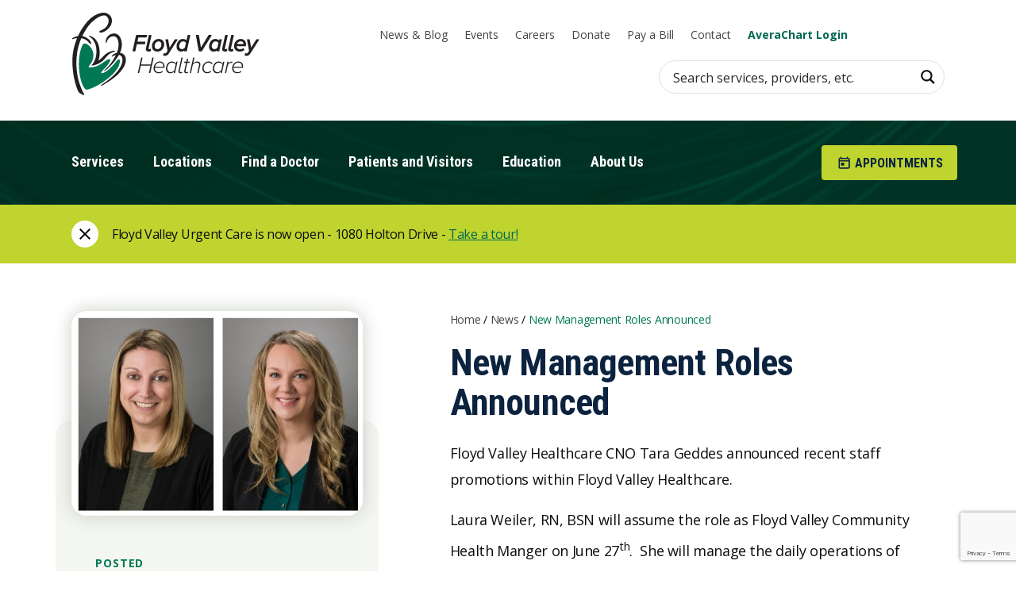

--- FILE ---
content_type: text/html; charset=UTF-8
request_url: https://floydvalley.org/new-management-roles-announced/
body_size: 25088
content:
<!-- template for single news or blog item -->

<!DOCTYPE html>
<html lang="en-US">
<head>

    <meta charset="UTF-8" />
    <meta name="viewport" content="width=device-width, initial-scale=1.0">
    <meta name='robots' content='index, follow, max-image-preview:large, max-snippet:-1, max-video-preview:-1' />
	<style>img:is([sizes="auto" i], [sizes^="auto," i]) { contain-intrinsic-size: 3000px 1500px }</style>
	
	<!-- This site is optimized with the Yoast SEO plugin v26.8 - https://yoast.com/product/yoast-seo-wordpress/ -->
	<title>New Management Roles Announced - Floyd Valley Healthcare</title>
	<link rel="canonical" href="https://floydvalley.org/new-management-roles-announced/" />
	<meta property="og:locale" content="en_US" />
	<meta property="og:type" content="article" />
	<meta property="og:title" content="New Management Roles Announced - Floyd Valley Healthcare" />
	<meta property="og:description" content="Floyd Valley Healthcare CNO Tara Geddes announced recent staff promotions within Floyd Valley Healthcare. Laura Weiler, RN, BSN will assume the role as Floyd Valley Community Health Manger on June 27th.&nbsp; She will manage the&hellip;" />
	<meta property="og:url" content="https://floydvalley.org/new-management-roles-announced/" />
	<meta property="og:site_name" content="Floyd Valley Healthcare" />
	<meta property="article:publisher" content="https://www.facebook.com/FloydValleyHealthcare/" />
	<meta property="article:published_time" content="2022-06-30T19:20:46+00:00" />
	<meta property="article:modified_time" content="2022-06-30T19:20:48+00:00" />
	<meta property="og:image" content="https://floydvalley.org/wp-content/uploads/2022/06/weilersievers.jpg" />
	<meta property="og:image:width" content="680" />
	<meta property="og:image:height" content="478" />
	<meta property="og:image:type" content="image/jpeg" />
	<meta name="author" content="Ann Cole-Nelson" />
	<meta name="twitter:card" content="summary_large_image" />
	<!-- / Yoast SEO plugin. -->


<link rel='dns-prefetch' href='//www.google.com' />
<link rel="alternate" type="application/rss+xml" title="Floyd Valley Healthcare &raquo; Feed" href="https://floydvalley.org/feed/" />
<link rel="alternate" type="application/rss+xml" title="Floyd Valley Healthcare &raquo; Comments Feed" href="https://floydvalley.org/comments/feed/" />
<script type="text/javascript">
/* <![CDATA[ */
window._wpemojiSettings = {"baseUrl":"https:\/\/s.w.org\/images\/core\/emoji\/16.0.1\/72x72\/","ext":".png","svgUrl":"https:\/\/s.w.org\/images\/core\/emoji\/16.0.1\/svg\/","svgExt":".svg","source":{"concatemoji":"https:\/\/floydvalley.org\/wp-includes\/js\/wp-emoji-release.min.js?ver=6.8.3"}};
/*! This file is auto-generated */
!function(s,n){var o,i,e;function c(e){try{var t={supportTests:e,timestamp:(new Date).valueOf()};sessionStorage.setItem(o,JSON.stringify(t))}catch(e){}}function p(e,t,n){e.clearRect(0,0,e.canvas.width,e.canvas.height),e.fillText(t,0,0);var t=new Uint32Array(e.getImageData(0,0,e.canvas.width,e.canvas.height).data),a=(e.clearRect(0,0,e.canvas.width,e.canvas.height),e.fillText(n,0,0),new Uint32Array(e.getImageData(0,0,e.canvas.width,e.canvas.height).data));return t.every(function(e,t){return e===a[t]})}function u(e,t){e.clearRect(0,0,e.canvas.width,e.canvas.height),e.fillText(t,0,0);for(var n=e.getImageData(16,16,1,1),a=0;a<n.data.length;a++)if(0!==n.data[a])return!1;return!0}function f(e,t,n,a){switch(t){case"flag":return n(e,"\ud83c\udff3\ufe0f\u200d\u26a7\ufe0f","\ud83c\udff3\ufe0f\u200b\u26a7\ufe0f")?!1:!n(e,"\ud83c\udde8\ud83c\uddf6","\ud83c\udde8\u200b\ud83c\uddf6")&&!n(e,"\ud83c\udff4\udb40\udc67\udb40\udc62\udb40\udc65\udb40\udc6e\udb40\udc67\udb40\udc7f","\ud83c\udff4\u200b\udb40\udc67\u200b\udb40\udc62\u200b\udb40\udc65\u200b\udb40\udc6e\u200b\udb40\udc67\u200b\udb40\udc7f");case"emoji":return!a(e,"\ud83e\udedf")}return!1}function g(e,t,n,a){var r="undefined"!=typeof WorkerGlobalScope&&self instanceof WorkerGlobalScope?new OffscreenCanvas(300,150):s.createElement("canvas"),o=r.getContext("2d",{willReadFrequently:!0}),i=(o.textBaseline="top",o.font="600 32px Arial",{});return e.forEach(function(e){i[e]=t(o,e,n,a)}),i}function t(e){var t=s.createElement("script");t.src=e,t.defer=!0,s.head.appendChild(t)}"undefined"!=typeof Promise&&(o="wpEmojiSettingsSupports",i=["flag","emoji"],n.supports={everything:!0,everythingExceptFlag:!0},e=new Promise(function(e){s.addEventListener("DOMContentLoaded",e,{once:!0})}),new Promise(function(t){var n=function(){try{var e=JSON.parse(sessionStorage.getItem(o));if("object"==typeof e&&"number"==typeof e.timestamp&&(new Date).valueOf()<e.timestamp+604800&&"object"==typeof e.supportTests)return e.supportTests}catch(e){}return null}();if(!n){if("undefined"!=typeof Worker&&"undefined"!=typeof OffscreenCanvas&&"undefined"!=typeof URL&&URL.createObjectURL&&"undefined"!=typeof Blob)try{var e="postMessage("+g.toString()+"("+[JSON.stringify(i),f.toString(),p.toString(),u.toString()].join(",")+"));",a=new Blob([e],{type:"text/javascript"}),r=new Worker(URL.createObjectURL(a),{name:"wpTestEmojiSupports"});return void(r.onmessage=function(e){c(n=e.data),r.terminate(),t(n)})}catch(e){}c(n=g(i,f,p,u))}t(n)}).then(function(e){for(var t in e)n.supports[t]=e[t],n.supports.everything=n.supports.everything&&n.supports[t],"flag"!==t&&(n.supports.everythingExceptFlag=n.supports.everythingExceptFlag&&n.supports[t]);n.supports.everythingExceptFlag=n.supports.everythingExceptFlag&&!n.supports.flag,n.DOMReady=!1,n.readyCallback=function(){n.DOMReady=!0}}).then(function(){return e}).then(function(){var e;n.supports.everything||(n.readyCallback(),(e=n.source||{}).concatemoji?t(e.concatemoji):e.wpemoji&&e.twemoji&&(t(e.twemoji),t(e.wpemoji)))}))}((window,document),window._wpemojiSettings);
/* ]]> */
</script>
<style id='wp-emoji-styles-inline-css' type='text/css'>

	img.wp-smiley, img.emoji {
		display: inline !important;
		border: none !important;
		box-shadow: none !important;
		height: 1em !important;
		width: 1em !important;
		margin: 0 0.07em !important;
		vertical-align: -0.1em !important;
		background: none !important;
		padding: 0 !important;
	}
</style>
<link rel='stylesheet' id='wp-block-library-css' href='https://floydvalley.org/wp-includes/css/dist/block-library/style.min.css?ver=6.8.3' type='text/css' media='all' />
<style id='classic-theme-styles-inline-css' type='text/css'>
/*! This file is auto-generated */
.wp-block-button__link{color:#fff;background-color:#32373c;border-radius:9999px;box-shadow:none;text-decoration:none;padding:calc(.667em + 2px) calc(1.333em + 2px);font-size:1.125em}.wp-block-file__button{background:#32373c;color:#fff;text-decoration:none}
</style>
<style id='global-styles-inline-css' type='text/css'>
:root{--wp--preset--aspect-ratio--square: 1;--wp--preset--aspect-ratio--4-3: 4/3;--wp--preset--aspect-ratio--3-4: 3/4;--wp--preset--aspect-ratio--3-2: 3/2;--wp--preset--aspect-ratio--2-3: 2/3;--wp--preset--aspect-ratio--16-9: 16/9;--wp--preset--aspect-ratio--9-16: 9/16;--wp--preset--color--black: #000000;--wp--preset--color--cyan-bluish-gray: #abb8c3;--wp--preset--color--white: #ffffff;--wp--preset--color--pale-pink: #f78da7;--wp--preset--color--vivid-red: #cf2e2e;--wp--preset--color--luminous-vivid-orange: #ff6900;--wp--preset--color--luminous-vivid-amber: #fcb900;--wp--preset--color--light-green-cyan: #7bdcb5;--wp--preset--color--vivid-green-cyan: #00d084;--wp--preset--color--pale-cyan-blue: #8ed1fc;--wp--preset--color--vivid-cyan-blue: #0693e3;--wp--preset--color--vivid-purple: #9b51e0;--wp--preset--gradient--vivid-cyan-blue-to-vivid-purple: linear-gradient(135deg,rgba(6,147,227,1) 0%,rgb(155,81,224) 100%);--wp--preset--gradient--light-green-cyan-to-vivid-green-cyan: linear-gradient(135deg,rgb(122,220,180) 0%,rgb(0,208,130) 100%);--wp--preset--gradient--luminous-vivid-amber-to-luminous-vivid-orange: linear-gradient(135deg,rgba(252,185,0,1) 0%,rgba(255,105,0,1) 100%);--wp--preset--gradient--luminous-vivid-orange-to-vivid-red: linear-gradient(135deg,rgba(255,105,0,1) 0%,rgb(207,46,46) 100%);--wp--preset--gradient--very-light-gray-to-cyan-bluish-gray: linear-gradient(135deg,rgb(238,238,238) 0%,rgb(169,184,195) 100%);--wp--preset--gradient--cool-to-warm-spectrum: linear-gradient(135deg,rgb(74,234,220) 0%,rgb(151,120,209) 20%,rgb(207,42,186) 40%,rgb(238,44,130) 60%,rgb(251,105,98) 80%,rgb(254,248,76) 100%);--wp--preset--gradient--blush-light-purple: linear-gradient(135deg,rgb(255,206,236) 0%,rgb(152,150,240) 100%);--wp--preset--gradient--blush-bordeaux: linear-gradient(135deg,rgb(254,205,165) 0%,rgb(254,45,45) 50%,rgb(107,0,62) 100%);--wp--preset--gradient--luminous-dusk: linear-gradient(135deg,rgb(255,203,112) 0%,rgb(199,81,192) 50%,rgb(65,88,208) 100%);--wp--preset--gradient--pale-ocean: linear-gradient(135deg,rgb(255,245,203) 0%,rgb(182,227,212) 50%,rgb(51,167,181) 100%);--wp--preset--gradient--electric-grass: linear-gradient(135deg,rgb(202,248,128) 0%,rgb(113,206,126) 100%);--wp--preset--gradient--midnight: linear-gradient(135deg,rgb(2,3,129) 0%,rgb(40,116,252) 100%);--wp--preset--font-size--small: 13px;--wp--preset--font-size--medium: 20px;--wp--preset--font-size--large: 36px;--wp--preset--font-size--x-large: 42px;--wp--preset--spacing--20: 0.44rem;--wp--preset--spacing--30: 0.67rem;--wp--preset--spacing--40: 1rem;--wp--preset--spacing--50: 1.5rem;--wp--preset--spacing--60: 2.25rem;--wp--preset--spacing--70: 3.38rem;--wp--preset--spacing--80: 5.06rem;--wp--preset--shadow--natural: 6px 6px 9px rgba(0, 0, 0, 0.2);--wp--preset--shadow--deep: 12px 12px 50px rgba(0, 0, 0, 0.4);--wp--preset--shadow--sharp: 6px 6px 0px rgba(0, 0, 0, 0.2);--wp--preset--shadow--outlined: 6px 6px 0px -3px rgba(255, 255, 255, 1), 6px 6px rgba(0, 0, 0, 1);--wp--preset--shadow--crisp: 6px 6px 0px rgba(0, 0, 0, 1);}:where(.is-layout-flex){gap: 0.5em;}:where(.is-layout-grid){gap: 0.5em;}body .is-layout-flex{display: flex;}.is-layout-flex{flex-wrap: wrap;align-items: center;}.is-layout-flex > :is(*, div){margin: 0;}body .is-layout-grid{display: grid;}.is-layout-grid > :is(*, div){margin: 0;}:where(.wp-block-columns.is-layout-flex){gap: 2em;}:where(.wp-block-columns.is-layout-grid){gap: 2em;}:where(.wp-block-post-template.is-layout-flex){gap: 1.25em;}:where(.wp-block-post-template.is-layout-grid){gap: 1.25em;}.has-black-color{color: var(--wp--preset--color--black) !important;}.has-cyan-bluish-gray-color{color: var(--wp--preset--color--cyan-bluish-gray) !important;}.has-white-color{color: var(--wp--preset--color--white) !important;}.has-pale-pink-color{color: var(--wp--preset--color--pale-pink) !important;}.has-vivid-red-color{color: var(--wp--preset--color--vivid-red) !important;}.has-luminous-vivid-orange-color{color: var(--wp--preset--color--luminous-vivid-orange) !important;}.has-luminous-vivid-amber-color{color: var(--wp--preset--color--luminous-vivid-amber) !important;}.has-light-green-cyan-color{color: var(--wp--preset--color--light-green-cyan) !important;}.has-vivid-green-cyan-color{color: var(--wp--preset--color--vivid-green-cyan) !important;}.has-pale-cyan-blue-color{color: var(--wp--preset--color--pale-cyan-blue) !important;}.has-vivid-cyan-blue-color{color: var(--wp--preset--color--vivid-cyan-blue) !important;}.has-vivid-purple-color{color: var(--wp--preset--color--vivid-purple) !important;}.has-black-background-color{background-color: var(--wp--preset--color--black) !important;}.has-cyan-bluish-gray-background-color{background-color: var(--wp--preset--color--cyan-bluish-gray) !important;}.has-white-background-color{background-color: var(--wp--preset--color--white) !important;}.has-pale-pink-background-color{background-color: var(--wp--preset--color--pale-pink) !important;}.has-vivid-red-background-color{background-color: var(--wp--preset--color--vivid-red) !important;}.has-luminous-vivid-orange-background-color{background-color: var(--wp--preset--color--luminous-vivid-orange) !important;}.has-luminous-vivid-amber-background-color{background-color: var(--wp--preset--color--luminous-vivid-amber) !important;}.has-light-green-cyan-background-color{background-color: var(--wp--preset--color--light-green-cyan) !important;}.has-vivid-green-cyan-background-color{background-color: var(--wp--preset--color--vivid-green-cyan) !important;}.has-pale-cyan-blue-background-color{background-color: var(--wp--preset--color--pale-cyan-blue) !important;}.has-vivid-cyan-blue-background-color{background-color: var(--wp--preset--color--vivid-cyan-blue) !important;}.has-vivid-purple-background-color{background-color: var(--wp--preset--color--vivid-purple) !important;}.has-black-border-color{border-color: var(--wp--preset--color--black) !important;}.has-cyan-bluish-gray-border-color{border-color: var(--wp--preset--color--cyan-bluish-gray) !important;}.has-white-border-color{border-color: var(--wp--preset--color--white) !important;}.has-pale-pink-border-color{border-color: var(--wp--preset--color--pale-pink) !important;}.has-vivid-red-border-color{border-color: var(--wp--preset--color--vivid-red) !important;}.has-luminous-vivid-orange-border-color{border-color: var(--wp--preset--color--luminous-vivid-orange) !important;}.has-luminous-vivid-amber-border-color{border-color: var(--wp--preset--color--luminous-vivid-amber) !important;}.has-light-green-cyan-border-color{border-color: var(--wp--preset--color--light-green-cyan) !important;}.has-vivid-green-cyan-border-color{border-color: var(--wp--preset--color--vivid-green-cyan) !important;}.has-pale-cyan-blue-border-color{border-color: var(--wp--preset--color--pale-cyan-blue) !important;}.has-vivid-cyan-blue-border-color{border-color: var(--wp--preset--color--vivid-cyan-blue) !important;}.has-vivid-purple-border-color{border-color: var(--wp--preset--color--vivid-purple) !important;}.has-vivid-cyan-blue-to-vivid-purple-gradient-background{background: var(--wp--preset--gradient--vivid-cyan-blue-to-vivid-purple) !important;}.has-light-green-cyan-to-vivid-green-cyan-gradient-background{background: var(--wp--preset--gradient--light-green-cyan-to-vivid-green-cyan) !important;}.has-luminous-vivid-amber-to-luminous-vivid-orange-gradient-background{background: var(--wp--preset--gradient--luminous-vivid-amber-to-luminous-vivid-orange) !important;}.has-luminous-vivid-orange-to-vivid-red-gradient-background{background: var(--wp--preset--gradient--luminous-vivid-orange-to-vivid-red) !important;}.has-very-light-gray-to-cyan-bluish-gray-gradient-background{background: var(--wp--preset--gradient--very-light-gray-to-cyan-bluish-gray) !important;}.has-cool-to-warm-spectrum-gradient-background{background: var(--wp--preset--gradient--cool-to-warm-spectrum) !important;}.has-blush-light-purple-gradient-background{background: var(--wp--preset--gradient--blush-light-purple) !important;}.has-blush-bordeaux-gradient-background{background: var(--wp--preset--gradient--blush-bordeaux) !important;}.has-luminous-dusk-gradient-background{background: var(--wp--preset--gradient--luminous-dusk) !important;}.has-pale-ocean-gradient-background{background: var(--wp--preset--gradient--pale-ocean) !important;}.has-electric-grass-gradient-background{background: var(--wp--preset--gradient--electric-grass) !important;}.has-midnight-gradient-background{background: var(--wp--preset--gradient--midnight) !important;}.has-small-font-size{font-size: var(--wp--preset--font-size--small) !important;}.has-medium-font-size{font-size: var(--wp--preset--font-size--medium) !important;}.has-large-font-size{font-size: var(--wp--preset--font-size--large) !important;}.has-x-large-font-size{font-size: var(--wp--preset--font-size--x-large) !important;}
:where(.wp-block-post-template.is-layout-flex){gap: 1.25em;}:where(.wp-block-post-template.is-layout-grid){gap: 1.25em;}
:where(.wp-block-columns.is-layout-flex){gap: 2em;}:where(.wp-block-columns.is-layout-grid){gap: 2em;}
:root :where(.wp-block-pullquote){font-size: 1.5em;line-height: 1.6;}
</style>
<link rel='stylesheet' id='ctct_form_styles-css' href='https://floydvalley.org/wp-content/plugins/constant-contact-forms/assets/css/style.css?ver=2.16.0' type='text/css' media='all' />
<link rel='stylesheet' id='blankslate-style-css' href='https://floydvalley.org/wp-content/themes/floydvalley/style.css?ver=6.8.3' type='text/css' media='all' />
<link rel='stylesheet' id='custom-styles-css' href='https://floydvalley.org/wp-content/themes/floydvalley/scss/styles.css?ver=6.8.3' type='text/css' media='all' />
<script type="text/javascript" src="https://floydvalley.org/wp-includes/js/jquery/jquery.min.js?ver=3.7.1" id="jquery-core-js"></script>
<script type="text/javascript" src="https://floydvalley.org/wp-includes/js/jquery/jquery-migrate.min.js?ver=3.4.1" id="jquery-migrate-js"></script>
<script type="text/javascript" src="https://floydvalley.org/wp-content/themes/floydvalley/js/nav.js?ver=6.8.3" id="nav-js-js"></script>
<script type="text/javascript" src="https://floydvalley.org/wp-content/themes/floydvalley/js/custom.js?ver=6.8.3" id="custom-js-js"></script>
<script type="text/javascript" src="https://floydvalley.org/wp-content/themes/floydvalley/js/inview.js?ver=6.8.3" id="inview-js"></script>
<link rel="https://api.w.org/" href="https://floydvalley.org/wp-json/" /><link rel="alternate" title="JSON" type="application/json" href="https://floydvalley.org/wp-json/wp/v2/posts/1843" /><link rel="EditURI" type="application/rsd+xml" title="RSD" href="https://floydvalley.org/xmlrpc.php?rsd" />
<meta name="generator" content="WordPress 6.8.3" />
<link rel='shortlink' href='https://floydvalley.org/?p=1843' />
<link rel="alternate" title="oEmbed (JSON)" type="application/json+oembed" href="https://floydvalley.org/wp-json/oembed/1.0/embed?url=https%3A%2F%2Ffloydvalley.org%2Fnew-management-roles-announced%2F" />
<link rel="alternate" title="oEmbed (XML)" type="text/xml+oembed" href="https://floydvalley.org/wp-json/oembed/1.0/embed?url=https%3A%2F%2Ffloydvalley.org%2Fnew-management-roles-announced%2F&#038;format=xml" />
        <script type="text/javascript" src="//cdn.rlets.com/capture_static/mms/mms.js" async="async"></script>
    <link rel="icon" href="https://floydvalley.org/wp-content/uploads/2021/11/cropped-Favicon-32x32.png" sizes="32x32" />
<link rel="icon" href="https://floydvalley.org/wp-content/uploads/2021/11/cropped-Favicon-192x192.png" sizes="192x192" />
<link rel="apple-touch-icon" href="https://floydvalley.org/wp-content/uploads/2021/11/cropped-Favicon-180x180.png" />
<meta name="msapplication-TileImage" content="https://floydvalley.org/wp-content/uploads/2021/11/cropped-Favicon-270x270.png" />
    
    <meta name="google-site-verification" content="rOY0HrcagACws0eXMQgeLMBYuGEcxRWr_VVnr2Nb9no" />

    <!-- Google Tag Manager -->
    <script>(function(w,d,s,l,i){w[l]=w[l]||[];w[l].push({'gtm.start':
    new Date().getTime(),event:'gtm.js'});var f=d.getElementsByTagName(s)[0],
    j=d.createElement(s),dl=l!='dataLayer'?'&l='+l:'';j.async=true;j.src=
    'https://www.googletagmanager.com/gtm.js?id='+i+dl;f.parentNode.insertBefore(j,f);
    })(window,document,'script','dataLayer','GTM-WPTZ7ZG');</script>
    
    <!-- End Google Tag Manager -->
    <script type="application/ld+json">
    {
    "@context": "https://schema.org",
    "@type": "MedicalClinic",
    "name": "Floyd Valley Healthcare",
    "description": "Floyd Valley Healthcare strives to provide progressive healthcare services and to be a leader in our community. We offer complete medical services from wellness care and behavioral health to urgent care and emergency services. Find a physician and call for an appointment today.",
    "image": "https://floydvalley.org/wp-content/uploads/2021/10/floyd-valley-healthcare-logo.png",
    "@id": "https://floydvalley.org/#MedicalClinic",
    "url": "https://floydvalley.org/",
    "logo": "https://floydvalley.org/wp-content/themes/floydvalley/img/floyd-valley-healthcare-logo.svg",
    "telephone": "(712) 546-7871",
    "knowsAbout":["Assisted Living","Avera Home Medical Equipment","Cardiac Rehab","Cardiopulmonary","Community Health","COVID-19","Diabetes Education","Emergency Care","Hormone Replacement Therapy (HRT) ","Infusion Services","Laboratory","Medical Aesthetics","Obstetrics","Ophthalmology","Orthopedics","Pain Services","Patient Relations","PRIMARY CARE","Radiology","Senior Life Solutions","Skilled Care","Sleep Health","Social Services","Specialized Services","Surgery","Therapy","Urgent Care","Wound Care"],
    "hasmap": "https://goo.gl/maps/SvdkAH3k7uDVP6939",
    "areaServed": ["Le Mars Clinic","Remsen Clinic","Marcus Clinic"],
    "priceRange": "$$$",
    "address": {
        "@type": "PostalAddress",
        "streetAddress": "714 Lincoln Street NE",
        "addressLocality": "Le Mars",
        "addressRegion": "IA",
        "postalCode": "51031",
        "addressCountry": "US"
    },
    "geo": {
        "@type": "GeoCoordinates",
        "latitude": 42.7961163,
        "longitude": -96.15551549999999
    },
    "openingHoursSpecification": {
        "@type": "OpeningHoursSpecification",
        "dayOfWeek": [
        "Monday",
        "Tuesday",
        "Wednesday",
        "Thursday",
        "Friday",
        "Saturday",
        "Sunday"
        ],
        "opens": "00:00",
        "closes": "23:59"
    },
    "sameAs": [
        "https://www.facebook.com/FloydValleyHealthcare",
        "https://twitter.com/FloydValleyHosp",
        "https://www.youtube.com/channel/UCZ0qRQlv57uY_3QCxEHVcng",
        "https://twitter.com/FloydValleyHosp"
    ] 
    }
    </script>
    
<link rel="stylesheet" id="asp-basic" href="https://floydvalley.org/wp-content/cache/asp/style.basic-ho-is-po-no-da-se-co-au-si-se-is.css?mq=rW027b" media="all" /><style id='asp-instance-1'>div[id*='ajaxsearchpro1_'] div.asp_loader,div[id*='ajaxsearchpro1_'] div.asp_loader *{box-sizing:border-box !important;margin:0;padding:0;box-shadow:none}div[id*='ajaxsearchpro1_'] div.asp_loader{box-sizing:border-box;display:flex;flex:0 1 auto;flex-direction:column;flex-grow:0;flex-shrink:0;flex-basis:28px;max-width:100%;max-height:100%;align-items:center;justify-content:center}div[id*='ajaxsearchpro1_'] div.asp_loader-inner{width:100%;margin:0 auto;text-align:center;height:100%}@-webkit-keyframes scale{0%{-webkit-transform:scale(1);transform:scale(1);opacity:1}45%{-webkit-transform:scale(0.1);transform:scale(0.1);opacity:0.7}80%{-webkit-transform:scale(1);transform:scale(1);opacity:1}}@keyframes scale{0%{-webkit-transform:scale(1);transform:scale(1);opacity:1}45%{-webkit-transform:scale(0.1);transform:scale(0.1);opacity:0.7}80%{-webkit-transform:scale(1);transform:scale(1);opacity:1}}div[id*='ajaxsearchpro1_'] div.asp_ball-pulse>div:nth-child(0){-webkit-animation:scale 0.75s -0.36s infinite cubic-bezier(.2,.68,.18,1.08);animation:scale 0.75s -0.36s infinite cubic-bezier(.2,.68,.18,1.08)}div[id*='ajaxsearchpro1_'] div.asp_ball-pulse>div:nth-child(1){-webkit-animation:scale 0.75s -0.24s infinite cubic-bezier(.2,.68,.18,1.08);animation:scale 0.75s -0.24s infinite cubic-bezier(.2,.68,.18,1.08)}div[id*='ajaxsearchpro1_'] div.asp_ball-pulse>div:nth-child(2){-webkit-animation:scale 0.75s -0.12s infinite cubic-bezier(.2,.68,.18,1.08);animation:scale 0.75s -0.12s infinite cubic-bezier(.2,.68,.18,1.08)}div[id*='ajaxsearchpro1_'] div.asp_ball-pulse>div:nth-child(3){-webkit-animation:scale 0.75s 0s infinite cubic-bezier(.2,.68,.18,1.08);animation:scale 0.75s 0s infinite cubic-bezier(.2,.68,.18,1.08)}div[id*='ajaxsearchpro1_'] div.asp_ball-pulse>div{background-color:rgba(119,117,116,1);width:20%;height:20%;border-radius:100%;margin:0;margin-top:40%;margin-left:10%;float:left;-webkit-animation-fill-mode:both;animation-fill-mode:both;display:block;vertical-align:text-top}div[id*='ajaxsearchprores1_'] .asp_res_loader div.asp_loader,div[id*='ajaxsearchprores1_'] .asp_res_loader div.asp_loader *{box-sizing:border-box !important;margin:0;padding:0;box-shadow:none}div[id*='ajaxsearchprores1_'] .asp_res_loader div.asp_loader{box-sizing:border-box;display:flex;flex:0 1 auto;flex-direction:column;flex-grow:0;flex-shrink:0;flex-basis:28px;max-width:100%;max-height:100%;align-items:center;justify-content:center}div[id*='ajaxsearchprores1_'] .asp_res_loader div.asp_loader-inner{width:100%;margin:0 auto;text-align:center;height:100%}@-webkit-keyframes scale{0%{-webkit-transform:scale(1);transform:scale(1);opacity:1}45%{-webkit-transform:scale(0.1);transform:scale(0.1);opacity:0.7}80%{-webkit-transform:scale(1);transform:scale(1);opacity:1}}@keyframes scale{0%{-webkit-transform:scale(1);transform:scale(1);opacity:1}45%{-webkit-transform:scale(0.1);transform:scale(0.1);opacity:0.7}80%{-webkit-transform:scale(1);transform:scale(1);opacity:1}}div[id*='ajaxsearchprores1_'] .asp_res_loader div.asp_ball-pulse>div:nth-child(0){-webkit-animation:scale 0.75s -0.36s infinite cubic-bezier(.2,.68,.18,1.08);animation:scale 0.75s -0.36s infinite cubic-bezier(.2,.68,.18,1.08)}div[id*='ajaxsearchprores1_'] .asp_res_loader div.asp_ball-pulse>div:nth-child(1){-webkit-animation:scale 0.75s -0.24s infinite cubic-bezier(.2,.68,.18,1.08);animation:scale 0.75s -0.24s infinite cubic-bezier(.2,.68,.18,1.08)}div[id*='ajaxsearchprores1_'] .asp_res_loader div.asp_ball-pulse>div:nth-child(2){-webkit-animation:scale 0.75s -0.12s infinite cubic-bezier(.2,.68,.18,1.08);animation:scale 0.75s -0.12s infinite cubic-bezier(.2,.68,.18,1.08)}div[id*='ajaxsearchprores1_'] .asp_res_loader div.asp_ball-pulse>div:nth-child(3){-webkit-animation:scale 0.75s 0s infinite cubic-bezier(.2,.68,.18,1.08);animation:scale 0.75s 0s infinite cubic-bezier(.2,.68,.18,1.08)}div[id*='ajaxsearchprores1_'] .asp_res_loader div.asp_ball-pulse>div{background-color:rgba(119,117,116,1);width:20%;height:20%;border-radius:100%;margin:0;margin-top:40%;margin-left:10%;float:left;-webkit-animation-fill-mode:both;animation-fill-mode:both;display:block;vertical-align:text-top}#ajaxsearchpro1_1 div.asp_loader,#ajaxsearchpro1_2 div.asp_loader,#ajaxsearchpro1_1 div.asp_loader *,#ajaxsearchpro1_2 div.asp_loader *{box-sizing:border-box !important;margin:0;padding:0;box-shadow:none}#ajaxsearchpro1_1 div.asp_loader,#ajaxsearchpro1_2 div.asp_loader{box-sizing:border-box;display:flex;flex:0 1 auto;flex-direction:column;flex-grow:0;flex-shrink:0;flex-basis:28px;max-width:100%;max-height:100%;align-items:center;justify-content:center}#ajaxsearchpro1_1 div.asp_loader-inner,#ajaxsearchpro1_2 div.asp_loader-inner{width:100%;margin:0 auto;text-align:center;height:100%}@-webkit-keyframes scale{0%{-webkit-transform:scale(1);transform:scale(1);opacity:1}45%{-webkit-transform:scale(0.1);transform:scale(0.1);opacity:0.7}80%{-webkit-transform:scale(1);transform:scale(1);opacity:1}}@keyframes scale{0%{-webkit-transform:scale(1);transform:scale(1);opacity:1}45%{-webkit-transform:scale(0.1);transform:scale(0.1);opacity:0.7}80%{-webkit-transform:scale(1);transform:scale(1);opacity:1}}#ajaxsearchpro1_1 div.asp_ball-pulse>div:nth-child(0),#ajaxsearchpro1_2 div.asp_ball-pulse>div:nth-child(0){-webkit-animation:scale 0.75s -0.36s infinite cubic-bezier(.2,.68,.18,1.08);animation:scale 0.75s -0.36s infinite cubic-bezier(.2,.68,.18,1.08)}#ajaxsearchpro1_1 div.asp_ball-pulse>div:nth-child(1),#ajaxsearchpro1_2 div.asp_ball-pulse>div:nth-child(1){-webkit-animation:scale 0.75s -0.24s infinite cubic-bezier(.2,.68,.18,1.08);animation:scale 0.75s -0.24s infinite cubic-bezier(.2,.68,.18,1.08)}#ajaxsearchpro1_1 div.asp_ball-pulse>div:nth-child(2),#ajaxsearchpro1_2 div.asp_ball-pulse>div:nth-child(2){-webkit-animation:scale 0.75s -0.12s infinite cubic-bezier(.2,.68,.18,1.08);animation:scale 0.75s -0.12s infinite cubic-bezier(.2,.68,.18,1.08)}#ajaxsearchpro1_1 div.asp_ball-pulse>div:nth-child(3),#ajaxsearchpro1_2 div.asp_ball-pulse>div:nth-child(3){-webkit-animation:scale 0.75s 0s infinite cubic-bezier(.2,.68,.18,1.08);animation:scale 0.75s 0s infinite cubic-bezier(.2,.68,.18,1.08)}#ajaxsearchpro1_1 div.asp_ball-pulse>div,#ajaxsearchpro1_2 div.asp_ball-pulse>div{background-color:rgba(119,117,116,1);width:20%;height:20%;border-radius:100%;margin:0;margin-top:40%;margin-left:10%;float:left;-webkit-animation-fill-mode:both;animation-fill-mode:both;display:block;vertical-align:text-top}@-webkit-keyframes asp_an_fadeInDown{0%{opacity:0;-webkit-transform:translateY(-20px)}100%{opacity:1;-webkit-transform:translateY(0)}}@keyframes asp_an_fadeInDown{0%{opacity:0;transform:translateY(-20px)}100%{opacity:1;transform:translateY(0)}}.asp_an_fadeInDown{-webkit-animation-name:asp_an_fadeInDown;animation-name:asp_an_fadeInDown}div.asp_r.asp_r_1,div.asp_r.asp_r_1 *,div.asp_m.asp_m_1,div.asp_m.asp_m_1 *,div.asp_s.asp_s_1,div.asp_s.asp_s_1 *{-webkit-box-sizing:content-box;-moz-box-sizing:content-box;-ms-box-sizing:content-box;-o-box-sizing:content-box;box-sizing:content-box;border:0;border-radius:0;text-transform:none;text-shadow:none;box-shadow:none;text-decoration:none;text-align:left;letter-spacing:normal}div.asp_r.asp_r_1,div.asp_m.asp_m_1,div.asp_s.asp_s_1{-webkit-box-sizing:border-box;-moz-box-sizing:border-box;-ms-box-sizing:border-box;-o-box-sizing:border-box;box-sizing:border-box}div.asp_r.asp_r_1,div.asp_r.asp_r_1 *,div.asp_m.asp_m_1,div.asp_m.asp_m_1 *,div.asp_s.asp_s_1,div.asp_s.asp_s_1 *{padding:0;margin:0}.wpdreams_clear{clear:both}.asp_w_container_1{width:100%}#ajaxsearchpro1_1,#ajaxsearchpro1_2,div.asp_m.asp_m_1{width:100%;height:auto;max-height:none;border-radius:5px;background:#d1eaff;margin-top:0;margin-bottom:0;background-image:-moz-radial-gradient(center,ellipse cover,rgb(255,255,255),rgb(255,255,255));background-image:-webkit-gradient(radial,center center,0px,center center,100%,rgb(255,255,255),rgb(255,255,255));background-image:-webkit-radial-gradient(center,ellipse cover,rgb(255,255,255),rgb(255,255,255));background-image:-o-radial-gradient(center,ellipse cover,rgb(255,255,255),rgb(255,255,255));background-image:-ms-radial-gradient(center,ellipse cover,rgb(255,255,255),rgb(255,255,255));background-image:radial-gradient(ellipse at center,rgb(255,255,255),rgb(255,255,255));overflow:hidden;border:1px solid rgba(228,228,228,1);border-radius:40px 40px 40px 40px;box-shadow:none}#ajaxsearchpro1_1 .probox,#ajaxsearchpro1_2 .probox,div.asp_m.asp_m_1 .probox{margin:6px;height:28px;background:transparent;border:0 none rgb(255,255,255);border-radius:0;box-shadow:none}p[id*=asp-try-1]{color:rgb(85,85,85) !important;display:block}div.asp_main_container+[id*=asp-try-1]{width:100%}p[id*=asp-try-1] a{color:rgb(255,181,86) !important}p[id*=asp-try-1] a:after{color:rgb(85,85,85) !important;display:inline;content:','}p[id*=asp-try-1] a:last-child:after{display:none}#ajaxsearchpro1_1 .probox .proinput,#ajaxsearchpro1_2 .probox .proinput,div.asp_m.asp_m_1 .probox .proinput{font-weight:normal;font-family:inherit;color:rgb(0,0,0);font-size:16px;line-height:1.2em;text-shadow:none;line-height:normal;flex-grow:1;order:5;margin:0 0 0 10px;padding:0 5px}#ajaxsearchpro1_1 .probox .proinput input.orig,#ajaxsearchpro1_2 .probox .proinput input.orig,div.asp_m.asp_m_1 .probox .proinput input.orig{font-weight:normal;font-family:inherit;color:rgb(0,0,0);font-size:16px;line-height:1.2em;text-shadow:none;line-height:normal;border:0;box-shadow:none;height:28px;position:relative;z-index:2;padding:0 !important;padding-top:2px !important;margin:-1px 0 0 -4px !important;width:100%;background:transparent !important}#ajaxsearchpro1_1 .probox .proinput input.autocomplete,#ajaxsearchpro1_2 .probox .proinput input.autocomplete,div.asp_m.asp_m_1 .probox .proinput input.autocomplete{font-weight:normal;font-family:inherit;color:rgb(0,0,0);font-size:16px;line-height:1.2em;text-shadow:none;line-height:normal;opacity:0.25;height:28px;display:block;position:relative;z-index:1;padding:0 !important;margin:-1px 0 0 -4px !important;margin-top:-28px !important;width:100%;background:transparent !important}.rtl #ajaxsearchpro1_1 .probox .proinput input.orig,.rtl #ajaxsearchpro1_2 .probox .proinput input.orig,.rtl #ajaxsearchpro1_1 .probox .proinput input.autocomplete,.rtl #ajaxsearchpro1_2 .probox .proinput input.autocomplete,.rtl div.asp_m.asp_m_1 .probox .proinput input.orig,.rtl div.asp_m.asp_m_1 .probox .proinput input.autocomplete{font-weight:normal;font-family:inherit;color:rgb(0,0,0);font-size:16px;line-height:1.2em;text-shadow:none;line-height:normal;direction:rtl;text-align:right}.rtl #ajaxsearchpro1_1 .probox .proinput,.rtl #ajaxsearchpro1_2 .probox .proinput,.rtl div.asp_m.asp_m_1 .probox .proinput{margin-right:2px}.rtl #ajaxsearchpro1_1 .probox .proloading,.rtl #ajaxsearchpro1_1 .probox .proclose,.rtl #ajaxsearchpro1_2 .probox .proloading,.rtl #ajaxsearchpro1_2 .probox .proclose,.rtl div.asp_m.asp_m_1 .probox .proloading,.rtl div.asp_m.asp_m_1 .probox .proclose{order:3}div.asp_m.asp_m_1 .probox .proinput input.orig::-webkit-input-placeholder{font-weight:normal;font-family:inherit;color:rgb(0,0,0);font-size:16px;text-shadow:none;opacity:0.85}div.asp_m.asp_m_1 .probox .proinput input.orig::-moz-placeholder{font-weight:normal;font-family:inherit;color:rgb(0,0,0);font-size:16px;text-shadow:none;opacity:0.85}div.asp_m.asp_m_1 .probox .proinput input.orig:-ms-input-placeholder{font-weight:normal;font-family:inherit;color:rgb(0,0,0);font-size:16px;text-shadow:none;opacity:0.85}div.asp_m.asp_m_1 .probox .proinput input.orig:-moz-placeholder{font-weight:normal;font-family:inherit;color:rgb(0,0,0);font-size:16px;text-shadow:none;opacity:0.85;line-height:normal !important}#ajaxsearchpro1_1 .probox .proinput input.autocomplete,#ajaxsearchpro1_2 .probox .proinput input.autocomplete,div.asp_m.asp_m_1 .probox .proinput input.autocomplete{font-weight:normal;font-family:inherit;color:rgb(0,0,0);font-size:16px;line-height:1.2em;text-shadow:none;line-height:normal;border:0;box-shadow:none}#ajaxsearchpro1_1 .probox .proloading,#ajaxsearchpro1_1 .probox .proclose,#ajaxsearchpro1_1 .probox .promagnifier,#ajaxsearchpro1_1 .probox .prosettings,#ajaxsearchpro1_2 .probox .proloading,#ajaxsearchpro1_2 .probox .proclose,#ajaxsearchpro1_2 .probox .promagnifier,#ajaxsearchpro1_2 .probox .prosettings,div.asp_m.asp_m_1 .probox .proloading,div.asp_m.asp_m_1 .probox .proclose,div.asp_m.asp_m_1 .probox .promagnifier,div.asp_m.asp_m_1 .probox .prosettings{width:28px;height:28px;flex:0 0 28px;flex-grow:0;order:7;text-align:center}#ajaxsearchpro1_1 .probox .proclose svg,#ajaxsearchpro1_2 .probox .proclose svg,div.asp_m.asp_m_1 .probox .proclose svg{fill:rgb(254,254,254);background:rgb(51,51,51);box-shadow:0 0 0 2px rgba(255,255,255,0.9);border-radius:50%;box-sizing:border-box;margin-left:-10px;margin-top:-10px;padding:4px}#ajaxsearchpro1_1 .probox .proloading,#ajaxsearchpro1_2 .probox .proloading,div.asp_m.asp_m_1 .probox .proloading{width:28px;height:28px;min-width:28px;min-height:28px;max-width:28px;max-height:28px}#ajaxsearchpro1_1 .probox .proloading .asp_loader,#ajaxsearchpro1_2 .probox .proloading .asp_loader,div.asp_m.asp_m_1 .probox .proloading .asp_loader{width:24px;height:24px;min-width:24px;min-height:24px;max-width:24px;max-height:24px}#ajaxsearchpro1_1 .probox .promagnifier,#ajaxsearchpro1_2 .probox .promagnifier,div.asp_m.asp_m_1 .probox .promagnifier{width:auto;height:28px;flex:0 0 auto;order:7;-webkit-flex:0 0 auto;-webkit-order:7}div.asp_m.asp_m_1 .probox .promagnifier:focus-visible{outline:black outset}#ajaxsearchpro1_1 .probox .proloading .innericon,#ajaxsearchpro1_2 .probox .proloading .innericon,#ajaxsearchpro1_1 .probox .proclose .innericon,#ajaxsearchpro1_2 .probox .proclose .innericon,#ajaxsearchpro1_1 .probox .promagnifier .innericon,#ajaxsearchpro1_2 .probox .promagnifier .innericon,#ajaxsearchpro1_1 .probox .prosettings .innericon,#ajaxsearchpro1_2 .probox .prosettings .innericon,div.asp_m.asp_m_1 .probox .proloading .innericon,div.asp_m.asp_m_1 .probox .proclose .innericon,div.asp_m.asp_m_1 .probox .promagnifier .innericon,div.asp_m.asp_m_1 .probox .prosettings .innericon{text-align:center}#ajaxsearchpro1_1 .probox .promagnifier .innericon,#ajaxsearchpro1_2 .probox .promagnifier .innericon,div.asp_m.asp_m_1 .probox .promagnifier .innericon{display:block;width:28px;height:28px;float:right}#ajaxsearchpro1_1 .probox .promagnifier .asp_text_button,#ajaxsearchpro1_2 .probox .promagnifier .asp_text_button,div.asp_m.asp_m_1 .probox .promagnifier .asp_text_button{display:block;width:auto;height:28px;float:right;margin:0;padding:0 10px 0 2px;font-weight:normal;font-family:inherit;color:rgb(51,51,51);font-size:16px;line-height:auto;text-shadow:none;line-height:28px}#ajaxsearchpro1_1 .probox .promagnifier .innericon svg,#ajaxsearchpro1_2 .probox .promagnifier .innericon svg,div.asp_m.asp_m_1 .probox .promagnifier .innericon svg{fill:rgba(12,14,12,1)}#ajaxsearchpro1_1 .probox .prosettings .innericon svg,#ajaxsearchpro1_2 .probox .prosettings .innericon svg,div.asp_m.asp_m_1 .probox .prosettings .innericon svg{fill:rgb(69,69,69)}#ajaxsearchpro1_1 .probox .promagnifier,#ajaxsearchpro1_2 .probox .promagnifier,div.asp_m.asp_m_1 .probox .promagnifier{width:28px;height:28px;background:transparent;background-position:center center;background-repeat:no-repeat;order:11;-webkit-order:11;float:right;border:0 solid rgb(255,255,255);border-radius:0;box-shadow:-1px 1px 0 0 rgba(255,255,255,0.64) inset;cursor:pointer;background-size:100% 100%;background-position:center center;background-repeat:no-repeat;cursor:pointer}#ajaxsearchpro1_1 .probox .prosettings,#ajaxsearchpro1_2 .probox .prosettings,div.asp_m.asp_m_1 .probox .prosettings{width:28px;height:28px;background:transparent;background-position:center center;background-repeat:no-repeat;order:10;-webkit-order:10;float:right;border:0 solid rgb(255,255,255);border-radius:0;box-shadow:0 1px 0 0 rgba(255,255,255,0.64) inset;cursor:pointer;background-size:100% 100%;align-self:flex-end}#ajaxsearchprores1_1,#ajaxsearchprores1_2,div.asp_r.asp_r_1{position:absolute;z-index:11000;width:auto;margin:12px 0 0 0}#ajaxsearchprores1_1 .asp_nores,#ajaxsearchprores1_2 .asp_nores,div.asp_r.asp_r_1 .asp_nores{border:0 solid rgb(0,0,0);border-radius:0;box-shadow:0 5px 5px -5px #dfdfdf;padding:6px 12px 6px 12px;margin:0;font-weight:normal;font-family:inherit;color:rgba(74,74,74,1);font-size:1rem;line-height:1.2rem;text-shadow:none;font-weight:normal;background:rgb(255,255,255)}#ajaxsearchprores1_1 .asp_nores .asp_nores_kw_suggestions,#ajaxsearchprores1_2 .asp_nores .asp_nores_kw_suggestions,div.asp_r.asp_r_1 .asp_nores .asp_nores_kw_suggestions{color:rgba(234,67,53,1);font-weight:normal}#ajaxsearchprores1_1 .asp_nores .asp_keyword,#ajaxsearchprores1_2 .asp_nores .asp_keyword,div.asp_r.asp_r_1 .asp_nores .asp_keyword{padding:0 8px 0 0;cursor:pointer;color:rgba(20,84,169,1);font-weight:bold}#ajaxsearchprores1_1 .asp_results_top,#ajaxsearchprores1_2 .asp_results_top,div.asp_r.asp_r_1 .asp_results_top{background:rgb(255,255,255);border:1px none rgb(81,81,81);border-radius:0;padding:6px 12px 6px 12px;margin:0 0 4px 0;text-align:center;font-weight:normal;font-family:"Open Sans";color:rgb(81,81,81);font-size:13px;line-height:16px;text-shadow:none}#ajaxsearchprores1_1 .results .item,#ajaxsearchprores1_2 .results .item,div.asp_r.asp_r_1 .results .item{height:auto;background:rgb(255,255,255)}#ajaxsearchprores1_1 .results .item.hovered,#ajaxsearchprores1_2 .results .item.hovered,div.asp_r.asp_r_1 .results .item.hovered{background-image:-moz-radial-gradient(center,ellipse cover,rgb(244,244,244),rgb(246,246,246));background-image:-webkit-gradient(radial,center center,0px,center center,100%,rgb(244,244,244),rgb(246,246,246));background-image:-webkit-radial-gradient(center,ellipse cover,rgb(244,244,244),rgb(246,246,246));background-image:-o-radial-gradient(center,ellipse cover,rgb(244,244,244),rgb(246,246,246));background-image:-ms-radial-gradient(center,ellipse cover,rgb(244,244,244),rgb(246,246,246));background-image:radial-gradient(ellipse at center,rgb(244,244,244),rgb(246,246,246))}#ajaxsearchprores1_1 .results .item .asp_image,#ajaxsearchprores1_2 .results .item .asp_image,div.asp_r.asp_r_1 .results .item .asp_image{background-size:cover;background-repeat:no-repeat}#ajaxsearchprores1_1 .results .item .asp_image img,#ajaxsearchprores1_2 .results .item .asp_image img,div.asp_r.asp_r_1 .results .item .asp_image img{object-fit:cover}#ajaxsearchprores1_1 .results .item .asp_item_overlay_img,#ajaxsearchprores1_2 .results .item .asp_item_overlay_img,div.asp_r.asp_r_1 .results .item .asp_item_overlay_img{background-size:cover;background-repeat:no-repeat}#ajaxsearchprores1_1 .results .item .asp_content,#ajaxsearchprores1_2 .results .item .asp_content,div.asp_r.asp_r_1 .results .item .asp_content{overflow:hidden;background:transparent;margin:0;padding:0 10px}#ajaxsearchprores1_1 .results .item .asp_content h3,#ajaxsearchprores1_2 .results .item .asp_content h3,div.asp_r.asp_r_1 .results .item .asp_content h3{margin:0;padding:0;display:inline-block;line-height:inherit;font-weight:bold;font-family:inherit;color:rgba(22,107,198,1);font-size:16px;line-height:1.55em;text-shadow:none}#ajaxsearchprores1_1 .results .item .asp_content h3 a,#ajaxsearchprores1_2 .results .item .asp_content h3 a,div.asp_r.asp_r_1 .results .item .asp_content h3 a{margin:0;padding:0;line-height:inherit;display:block;font-weight:bold;font-family:inherit;color:rgba(22,107,198,1);font-size:16px;line-height:1.55em;text-shadow:none}#ajaxsearchprores1_1 .results .item .asp_content h3 a:hover,#ajaxsearchprores1_2 .results .item .asp_content h3 a:hover,div.asp_r.asp_r_1 .results .item .asp_content h3 a:hover{font-weight:bold;font-family:inherit;color:rgba(22,107,198,1);font-size:16px;line-height:1.55em;text-shadow:none}#ajaxsearchprores1_1 .results .item div.etc,#ajaxsearchprores1_2 .results .item div.etc,div.asp_r.asp_r_1 .results .item div.etc{padding:0;font-size:13px;line-height:1.3em;margin-bottom:6px}#ajaxsearchprores1_1 .results .item .etc .asp_author,#ajaxsearchprores1_2 .results .item .etc .asp_author,div.asp_r.asp_r_1 .results .item .etc .asp_author{padding:0;font-weight:bold;font-family:inherit;color:rgb(161,161,161);font-size:11px;line-height:13px;text-shadow:none}#ajaxsearchprores1_1 .results .item .etc .asp_date,#ajaxsearchprores1_2 .results .item .etc .asp_date,div.asp_r.asp_r_1 .results .item .etc .asp_date{margin:0 0 0 10px;padding:0;font-weight:normal;font-family:inherit;color:rgb(173,173,173);font-size:11px;line-height:15px;text-shadow:none}#ajaxsearchprores1_1 .results .item div.asp_content,#ajaxsearchprores1_2 .results .item div.asp_content,div.asp_r.asp_r_1 .results .item div.asp_content{margin:0;padding:0;font-weight:normal;font-family:inherit;color:rgb(74,74,74);font-size:14px;line-height:1.35em;text-shadow:none}#ajaxsearchprores1_1 span.highlighted,#ajaxsearchprores1_2 span.highlighted,div.asp_r.asp_r_1 span.highlighted{font-weight:bold;color:rgba(0,104,81,1);background-color:rgba(238,238,238,1)}#ajaxsearchprores1_1 p.showmore,#ajaxsearchprores1_2 p.showmore,div.asp_r.asp_r_1 p.showmore{text-align:center;font-weight:normal;font-family:inherit;color:rgba(22,107,198,1);font-size:12px;line-height:15px;text-shadow:none}#ajaxsearchprores1_1 p.showmore a,#ajaxsearchprores1_2 p.showmore a,div.asp_r.asp_r_1 p.showmore a{font-weight:normal;font-family:inherit;color:rgba(22,107,198,1);font-size:12px;line-height:15px;text-shadow:none;padding:10px 5px;margin:0 auto;background:rgba(255,255,255,1);display:block;text-align:center}#ajaxsearchprores1_1 .asp_res_loader,#ajaxsearchprores1_2 .asp_res_loader,div.asp_r.asp_r_1 .asp_res_loader{background:rgb(255,255,255);height:200px;padding:10px}#ajaxsearchprores1_1.isotopic .asp_res_loader,#ajaxsearchprores1_2.isotopic .asp_res_loader,div.asp_r.asp_r_1.isotopic .asp_res_loader{background:rgba(255,255,255,0)}#ajaxsearchprores1_1 .asp_res_loader .asp_loader,#ajaxsearchprores1_2 .asp_res_loader .asp_loader,div.asp_r.asp_r_1 .asp_res_loader .asp_loader{height:200px;width:200px;margin:0 auto}div.asp_s.asp_s_1.searchsettings,div.asp_s.asp_s_1.searchsettings,div.asp_s.asp_s_1.searchsettings{direction:ltr;padding:0;background-image:-webkit-linear-gradient(185deg,rgb(255,255,255),rgb(255,255,255));background-image:-moz-linear-gradient(185deg,rgb(255,255,255),rgb(255,255,255));background-image:-o-linear-gradient(185deg,rgb(255,255,255),rgb(255,255,255));background-image:-ms-linear-gradient(185deg,rgb(255,255,255) 0,rgb(255,255,255) 100%);background-image:linear-gradient(185deg,rgb(255,255,255),rgb(255,255,255));box-shadow:0 0 0 1px rgb(181,181,181) inset;;max-width:208px;z-index:2}div.asp_s.asp_s_1.searchsettings.asp_s,div.asp_s.asp_s_1.searchsettings.asp_s,div.asp_s.asp_s_1.searchsettings.asp_s{z-index:11001}#ajaxsearchprobsettings1_1.searchsettings,#ajaxsearchprobsettings1_2.searchsettings,div.asp_sb.asp_sb_1.searchsettings{max-width:none}div.asp_s.asp_s_1.searchsettings form,div.asp_s.asp_s_1.searchsettings form,div.asp_s.asp_s_1.searchsettings form{display:flex}div.asp_sb.asp_sb_1.searchsettings form,div.asp_sb.asp_sb_1.searchsettings form,div.asp_sb.asp_sb_1.searchsettings form{display:flex}#ajaxsearchprosettings1_1.searchsettings div.asp_option_label,#ajaxsearchprosettings1_2.searchsettings div.asp_option_label,#ajaxsearchprosettings1_1.searchsettings .asp_label,#ajaxsearchprosettings1_2.searchsettings .asp_label,div.asp_s.asp_s_1.searchsettings div.asp_option_label,div.asp_s.asp_s_1.searchsettings .asp_label{font-weight:bold;font-family:inherit;color:rgb(43,43,43);font-size:12px;line-height:15px;text-shadow:none}#ajaxsearchprosettings1_1.searchsettings .asp_option_inner .asp_option_checkbox,#ajaxsearchprosettings1_2.searchsettings .asp_option_inner .asp_option_checkbox,div.asp_sb.asp_sb_1.searchsettings .asp_option_inner .asp_option_checkbox,div.asp_s.asp_s_1.searchsettings .asp_option_inner .asp_option_checkbox{background-image:-webkit-linear-gradient(180deg,rgb(34,34,34),rgb(69,72,77));background-image:-moz-linear-gradient(180deg,rgb(34,34,34),rgb(69,72,77));background-image:-o-linear-gradient(180deg,rgb(34,34,34),rgb(69,72,77));background-image:-ms-linear-gradient(180deg,rgb(34,34,34) 0,rgb(69,72,77) 100%);background-image:linear-gradient(180deg,rgb(34,34,34),rgb(69,72,77))}#ajaxsearchprosettings1_1.searchsettings .asp_option_inner .asp_option_checkbox:after,#ajaxsearchprosettings1_2.searchsettings .asp_option_inner .asp_option_checkbox:after,#ajaxsearchprobsettings1_1.searchsettings .asp_option_inner .asp_option_checkbox:after,#ajaxsearchprobsettings1_2.searchsettings .asp_option_inner .asp_option_checkbox:after,div.asp_sb.asp_sb_1.searchsettings .asp_option_inner .asp_option_checkbox:after,div.asp_s.asp_s_1.searchsettings .asp_option_inner .asp_option_checkbox:after{font-family:'asppsicons2';border:none;content:"\e800";display:block;position:absolute;top:0;left:0;font-size:11px;color:rgb(255,255,255);margin:1px 0 0 0 !important;line-height:17px;text-align:center;text-decoration:none;text-shadow:none}div.asp_sb.asp_sb_1.searchsettings .asp_sett_scroll,div.asp_s.asp_s_1.searchsettings .asp_sett_scroll{scrollbar-width:thin;scrollbar-color:rgba(0,0,0,0.5) transparent}div.asp_sb.asp_sb_1.searchsettings .asp_sett_scroll::-webkit-scrollbar,div.asp_s.asp_s_1.searchsettings .asp_sett_scroll::-webkit-scrollbar{width:7px}div.asp_sb.asp_sb_1.searchsettings .asp_sett_scroll::-webkit-scrollbar-track,div.asp_s.asp_s_1.searchsettings .asp_sett_scroll::-webkit-scrollbar-track{background:transparent}div.asp_sb.asp_sb_1.searchsettings .asp_sett_scroll::-webkit-scrollbar-thumb,div.asp_s.asp_s_1.searchsettings .asp_sett_scroll::-webkit-scrollbar-thumb{background:rgba(0,0,0,0.5);border-radius:5px;border:none}#ajaxsearchprosettings1_1.searchsettings .asp_sett_scroll,#ajaxsearchprosettings1_2.searchsettings .asp_sett_scroll,div.asp_s.asp_s_1.searchsettings .asp_sett_scroll{max-height:220px;overflow:auto}#ajaxsearchprobsettings1_1.searchsettings .asp_sett_scroll,#ajaxsearchprobsettings1_2.searchsettings .asp_sett_scroll,div.asp_sb.asp_sb_1.searchsettings .asp_sett_scroll{max-height:220px;overflow:auto}#ajaxsearchprosettings1_1.searchsettings fieldset,#ajaxsearchprosettings1_2.searchsettings fieldset,div.asp_s.asp_s_1.searchsettings fieldset{width:200px;min-width:200px;max-width:10000px}#ajaxsearchprobsettings1_1.searchsettings fieldset,#ajaxsearchprobsettings1_2.searchsettings fieldset,div.asp_sb.asp_sb_1.searchsettings fieldset{width:200px;min-width:200px;max-width:10000px}#ajaxsearchprosettings1_1.searchsettings fieldset legend,#ajaxsearchprosettings1_2.searchsettings fieldset legend,div.asp_s.asp_s_1.searchsettings fieldset legend{padding:0 0 0 10px;margin:0;background:transparent;font-weight:normal;font-family:inherit;color:rgb(71,71,71);font-size:13px;line-height:15px;text-shadow:none}.asp-sl-overlay{background:#FFF !important}#ajaxsearchprores1_1.vertical,#ajaxsearchprores1_2.vertical,div.asp_r.asp_r_1.vertical{padding:4px;background:rgb(255,255,255);border-radius:3px;border:1px solid rgba(228,228,228,1);border-radius:0;box-shadow:none;visibility:hidden;display:none}#ajaxsearchprores1_1.vertical .results,#ajaxsearchprores1_2.vertical .results,div.asp_r.asp_r_1.vertical .results{max-height:none;overflow-x:hidden;overflow-y:auto}#ajaxsearchprores1_1.vertical .item,#ajaxsearchprores1_2.vertical .item,div.asp_r.asp_r_1.vertical .item{position:relative;box-sizing:border-box}#ajaxsearchprores1_1.vertical .item .asp_content h3,#ajaxsearchprores1_2.vertical .item .asp_content h3,div.asp_r.asp_r_1.vertical .item .asp_content h3{display:inline}#ajaxsearchprores1_1.vertical .results .item .asp_content,#ajaxsearchprores1_2.vertical .results .item .asp_content,div.asp_r.asp_r_1.vertical .results .item .asp_content{overflow:hidden;width:auto;height:auto;background:transparent;margin:0;padding:8px}#ajaxsearchprores1_1.vertical .results .item .asp_image,#ajaxsearchprores1_2.vertical .results .item .asp_image,div.asp_r.asp_r_1.vertical .results .item .asp_image{width:70px;height:70px;margin:2px 8px 0 0}#ajaxsearchprores1_1.vertical .asp_simplebar-scrollbar::before,#ajaxsearchprores1_2.vertical .asp_simplebar-scrollbar::before,div.asp_r.asp_r_1.vertical .asp_simplebar-scrollbar::before{background:transparent;background-image:-moz-radial-gradient(center,ellipse cover,rgba(0,0,0,0.5),rgba(0,0,0,0.5));background-image:-webkit-gradient(radial,center center,0px,center center,100%,rgba(0,0,0,0.5),rgba(0,0,0,0.5));background-image:-webkit-radial-gradient(center,ellipse cover,rgba(0,0,0,0.5),rgba(0,0,0,0.5));background-image:-o-radial-gradient(center,ellipse cover,rgba(0,0,0,0.5),rgba(0,0,0,0.5));background-image:-ms-radial-gradient(center,ellipse cover,rgba(0,0,0,0.5),rgba(0,0,0,0.5));background-image:radial-gradient(ellipse at center,rgba(0,0,0,0.5),rgba(0,0,0,0.5))}#ajaxsearchprores1_1.vertical .results .item::after,#ajaxsearchprores1_2.vertical .results .item::after,div.asp_r.asp_r_1.vertical .results .item::after{display:block;position:absolute;bottom:0;content:"";height:1px;width:100%;background:rgba(255,255,255,0.55)}#ajaxsearchprores1_1.vertical .results .item.asp_last_item::after,#ajaxsearchprores1_2.vertical .results .item.asp_last_item::after,div.asp_r.asp_r_1.vertical .results .item.asp_last_item::after{display:none}.asp_spacer{display:none !important;}.asp_v_spacer{width:100%;height:0}#ajaxsearchprores1_1 .asp_group_header,#ajaxsearchprores1_2 .asp_group_header,div.asp_r.asp_r_1 .asp_group_header{background:#DDD;background:rgb(246,246,246);border-radius:3px 3px 0 0;border-top:1px solid rgb(248,248,248);border-left:1px solid rgb(248,248,248);border-right:1px solid rgb(248,248,248);margin:0 0 -3px;padding:7px 0 7px 10px;position:relative;z-index:1000;min-width:90%;flex-grow:1;font-weight:bold;font-family:inherit;color:rgba(22,107,198,1);font-size:12px;line-height:13px;text-shadow:none}#ajaxsearchprores1_1.vertical .results,#ajaxsearchprores1_2.vertical .results,div.asp_r.asp_r_1.vertical .results{scrollbar-width:thin;scrollbar-color:rgba(0,0,0,0.5) rgb(255,255,255)}#ajaxsearchprores1_1.vertical .results::-webkit-scrollbar,#ajaxsearchprores1_2.vertical .results::-webkit-scrollbar,div.asp_r.asp_r_1.vertical .results::-webkit-scrollbar{width:10px}#ajaxsearchprores1_1.vertical .results::-webkit-scrollbar-track,#ajaxsearchprores1_2.vertical .results::-webkit-scrollbar-track,div.asp_r.asp_r_1.vertical .results::-webkit-scrollbar-track{background:rgb(255,255,255);box-shadow:inset 0 0 12px 12px transparent;border:none}#ajaxsearchprores1_1.vertical .results::-webkit-scrollbar-thumb,#ajaxsearchprores1_2.vertical .results::-webkit-scrollbar-thumb,div.asp_r.asp_r_1.vertical .results::-webkit-scrollbar-thumb{background:transparent;box-shadow:inset 0 0 12px 12px rgba(0,0,0,0);border:solid 2px transparent;border-radius:12px}#ajaxsearchprores1_1.vertical:hover .results::-webkit-scrollbar-thumb,#ajaxsearchprores1_2.vertical:hover .results::-webkit-scrollbar-thumb,div.asp_r.asp_r_1.vertical:hover .results::-webkit-scrollbar-thumb{box-shadow:inset 0 0 12px 12px rgba(0,0,0,0.5)}@media(hover:none),(max-width:500px){#ajaxsearchprores1_1.vertical .results::-webkit-scrollbar-thumb,#ajaxsearchprores1_2.vertical .results::-webkit-scrollbar-thumb,div.asp_r.asp_r_1.vertical .results::-webkit-scrollbar-thumb{box-shadow:inset 0 0 12px 12px rgba(0,0,0,0.5)}}</style></head>

<body class="wp-singular post-template-default single single-post postid-1843 single-format-standard wp-embed-responsive wp-theme-floydvalley ctct-floydvalley">
<a href="#content" class="skip-link screen-reader-text">Skip to the content</a>
    <!-- Google Tag Manager (noscript) -->
    <noscript><iframe src="https://www.googletagmanager.com/ns.html?id=GTM-WPTZ7ZG"
    height="0" width="0" style="display:none;visibility:hidden"></iframe></noscript>
    <!-- End Google Tag Manager (noscript) -->

<div id="wrapper" class="hfeed site-wrapper">

    <header id="header" class="nav-bkg" role="banner">

        <div id="branding">
            <div class="floyd-valley-logo" itemprop="publisher" itemscope itemtype="https://schema.org/Organization">
            <a class="logo" href="https://floydvalley.org/" title="Floyd Valley Healthcare Le Mars, IA" rel="home" itemprop="url"><span itemprop="name">Floyd Valley Healthcare</span></a>            </div>
        </div>

        <nav class="sec-nav" role="navigation" >
            <nav class="about-nav"><ul id="about-list" class="about-menu"><li id="menu-item-590" class="menu-item menu-item-type-post_type menu-item-object-page menu-item-590"><a href="https://floydvalley.org/news-blog/" itemprop="url">News &#038; Blog</a></li>
<li id="menu-item-589" class="menu-item menu-item-type-post_type menu-item-object-page menu-item-589"><a href="https://floydvalley.org/events/" itemprop="url">Events</a></li>
<li id="menu-item-591" class="menu-item menu-item-type-post_type menu-item-object-page menu-item-591"><a href="https://floydvalley.org/about-us/careers/" itemprop="url">Careers</a></li>
<li id="menu-item-592" class="menu-item menu-item-type-post_type menu-item-object-page menu-item-592"><a href="https://floydvalley.org/floyd-valley-foundation/" itemprop="url">Donate</a></li>
<li id="menu-item-594" class="tablet-viewable menu-item menu-item-type-post_type menu-item-object-page menu-item-594"><a href="https://floydvalley.org/patients-and-visitors/pay-your-bill/" itemprop="url">Pay a Bill</a></li>
<li id="menu-item-1389" class="tablet-viewable menu-item menu-item-type-post_type menu-item-object-page menu-item-1389"><a href="https://floydvalley.org/about-us/contact-us/" itemprop="url">Contact</a></li>
<li id="menu-item-595" class="login-link menu-item menu-item-type-custom menu-item-object-custom menu-item-595"><a href="https://secure.averachart.org/Phm-PhmHome.HomePage.WR.mthr?hcis=AHWEB.LIVEF&#038;application=PHM" itemprop="url">AveraChart Login</a></li>
</ul></nav>        </nav>

        <div class="desktop-site-search">
            <div class="asp_w_container asp_w_container_1 asp_w_container_1_1" data-id="1" data-instance="1"><div class='asp_w asp_m asp_m_1 asp_m_1_1 wpdreams_asp_sc wpdreams_asp_sc-1 ajaxsearchpro asp_main_container asp_non_compact' data-id="1" data-name="Site Search" data-instance="1" id='ajaxsearchpro1_1'><div class="probox"><div class='prosettings' style='display:none;' data-opened=0><div class='innericon'><svg xmlns="http://www.w3.org/2000/svg" width="22" height="22" viewBox="0 0 512 512"><polygon transform="rotate(90 256 256)" points="142.332,104.886 197.48,50 402.5,256 197.48,462 142.332,407.113 292.727,256"/></svg></div></div><div class='proinput'><form role="search" action='#' autocomplete="off" aria-label="Search form"><input type='search' class='orig' placeholder='Search services, providers, etc.' name='phrase' value='' aria-label="Search input" autocomplete="off"/><input type='text' class='autocomplete' name='phrase' value='' aria-label="Search autocomplete input" aria-hidden="true" tabindex="-1" autocomplete="off" disabled/></form></div><button class='promagnifier' aria-label="Search magnifier button"><span class='asp_text_button hiddend'> Search </span><span class='innericon'><svg xmlns="http://www.w3.org/2000/svg" width="22" height="22" viewBox="0 0 512 512"><path d="M460.355 421.59l-106.51-106.512c20.04-27.553 31.884-61.437 31.884-98.037C385.73 124.935 310.792 50 218.685 50c-92.106 0-167.04 74.934-167.04 167.04 0 92.107 74.935 167.042 167.04 167.042 34.912 0 67.352-10.773 94.184-29.158L419.945 462l40.41-40.41zM100.63 217.04c0-65.095 52.96-118.055 118.056-118.055 65.098 0 118.057 52.96 118.057 118.056 0 65.097-52.96 118.057-118.057 118.057-65.096 0-118.055-52.96-118.055-118.056z"/></svg></span><span class="asp_clear"></span></button><div class='proloading'><div class="asp_loader"><div class="asp_loader-inner asp_ball-pulse"><div></div><div></div><div></div></div></div></div><div class='proclose'><svg version="1.1" xmlns="http://www.w3.org/2000/svg" xmlns:xlink="http://www.w3.org/1999/xlink" x="0px" y="0px" width="512px" height="512px" viewBox="0 0 512 512" enable-background="new 0 0 512 512" xml:space="preserve"><polygon points="438.393,374.595 319.757,255.977 438.378,137.348 374.595,73.607 255.995,192.225 137.375,73.622 73.607,137.352 192.246,255.983 73.622,374.625 137.352,438.393 256.002,319.734 374.652,438.378 "/></svg></div></div></div><div class='asp_data_container' style="display:none !important;"><div class="asp_init_data" style="display:none !important;" id="asp_init_id_1_1" data-asp-id="1" data-asp-instance="1" data-settings="{&quot;animations&quot;:{&quot;pc&quot;:{&quot;settings&quot;:{&quot;anim&quot;:&quot;fadedrop&quot;,&quot;dur&quot;:300},&quot;results&quot;:{&quot;anim&quot;:&quot;fadedrop&quot;,&quot;dur&quot;:300},&quot;items&quot;:&quot;fadeInDown&quot;},&quot;mob&quot;:{&quot;settings&quot;:{&quot;anim&quot;:&quot;fadedrop&quot;,&quot;dur&quot;:&quot;300&quot;},&quot;results&quot;:{&quot;anim&quot;:&quot;fadedrop&quot;,&quot;dur&quot;:&quot;300&quot;},&quot;items&quot;:&quot;voidanim&quot;}},&quot;autocomplete&quot;:{&quot;enabled&quot;:1,&quot;trigger_charcount&quot;:0,&quot;googleOnly&quot;:0,&quot;lang&quot;:&quot;en&quot;,&quot;mobile&quot;:1},&quot;autop&quot;:{&quot;state&quot;:&quot;disabled&quot;,&quot;phrase&quot;:&quot;&quot;,&quot;count&quot;:10},&quot;charcount&quot;:0,&quot;closeOnDocClick&quot;:1,&quot;compact&quot;:{&quot;enabled&quot;:0,&quot;focus&quot;:1,&quot;width&quot;:&quot;100%&quot;,&quot;width_tablet&quot;:&quot;480px&quot;,&quot;width_phone&quot;:&quot;320px&quot;,&quot;closeOnMagnifier&quot;:1,&quot;closeOnDocument&quot;:0,&quot;position&quot;:&quot;static&quot;,&quot;overlay&quot;:0},&quot;cptArchive&quot;:{&quot;useAjax&quot;:0,&quot;selector&quot;:&quot;#main&quot;,&quot;url&quot;:&quot;&quot;},&quot;detectVisibility&quot;:0,&quot;divi&quot;:{&quot;bodycommerce&quot;:0},&quot;focusOnPageload&quot;:0,&quot;fss_layout&quot;:&quot;flex&quot;,&quot;highlight&quot;:1,&quot;highlightWholewords&quot;:1,&quot;homeurl&quot;:&quot;https:\/\/floydvalley.org\/&quot;,&quot;is_results_page&quot;:0,&quot;isotopic&quot;:{&quot;itemWidth&quot;:&quot;200px&quot;,&quot;itemWidthTablet&quot;:&quot;200px&quot;,&quot;itemWidthPhone&quot;:&quot;200px&quot;,&quot;itemHeight&quot;:&quot;200px&quot;,&quot;itemHeightTablet&quot;:&quot;200px&quot;,&quot;itemHeightPhone&quot;:&quot;200px&quot;,&quot;pagination&quot;:1,&quot;rows&quot;:2,&quot;gutter&quot;:5,&quot;showOverlay&quot;:1,&quot;blurOverlay&quot;:1,&quot;hideContent&quot;:1},&quot;itemscount&quot;:4,&quot;loaderLocation&quot;:&quot;auto&quot;,&quot;mobile&quot;:{&quot;trigger_on_type&quot;:1,&quot;click_action&quot;:&quot;results_page&quot;,&quot;return_action&quot;:&quot;results_page&quot;,&quot;click_action_location&quot;:&quot;same&quot;,&quot;return_action_location&quot;:&quot;same&quot;,&quot;redirect_url&quot;:&quot;?s={phrase}&quot;,&quot;elementor_url&quot;:&quot;https:\/\/floydvalley.org\/?asp_ls={phrase}&quot;,&quot;menu_selector&quot;:&quot;#menu-toggle&quot;,&quot;hide_keyboard&quot;:0,&quot;force_res_hover&quot;:0,&quot;force_sett_hover&quot;:0,&quot;force_sett_state&quot;:&quot;none&quot;},&quot;override_method&quot;:&quot;get&quot;,&quot;overridewpdefault&quot;:1,&quot;prescontainerheight&quot;:&quot;400px&quot;,&quot;preventBodyScroll&quot;:0,&quot;preventEvents&quot;:0,&quot;rb&quot;:{&quot;action&quot;:&quot;nothing&quot;},&quot;resPage&quot;:{&quot;useAjax&quot;:0,&quot;selector&quot;:&quot;#main&quot;,&quot;trigger_type&quot;:1,&quot;trigger_facet&quot;:1,&quot;trigger_magnifier&quot;:0,&quot;trigger_return&quot;:0},&quot;results&quot;:{&quot;width&quot;:&quot;auto&quot;,&quot;width_tablet&quot;:&quot;auto&quot;,&quot;width_phone&quot;:&quot;auto&quot;,&quot;disableClick&quot;:false},&quot;resultsSnapTo&quot;:&quot;left&quot;,&quot;resultsposition&quot;:&quot;hover&quot;,&quot;resultstype&quot;:&quot;vertical&quot;,&quot;sb&quot;:{&quot;redirect_action&quot;:&quot;ajax_search&quot;,&quot;redirect_location&quot;:&quot;same&quot;,&quot;redirect_url&quot;:&quot;?s={phrase}&quot;,&quot;elementor_url&quot;:&quot;https:\/\/floydvalley.org\/?asp_ls={phrase}&quot;},&quot;scrollBar&quot;:{&quot;horizontal&quot;:{&quot;enabled&quot;:1}},&quot;scrollToResults&quot;:{&quot;enabled&quot;:0,&quot;offset&quot;:0},&quot;select2&quot;:{&quot;nores&quot;:&quot;No results match&quot;},&quot;settings&quot;:{&quot;unselectChildren&quot;:1,&quot;unselectParent&quot;:0,&quot;hideChildren&quot;:0},&quot;settingsHideOnRes&quot;:0,&quot;settingsimagepos&quot;:&quot;right&quot;,&quot;settingsVisible&quot;:0,&quot;show_more&quot;:{&quot;enabled&quot;:0,&quot;url&quot;:&quot;?s={phrase}&quot;,&quot;elementor_url&quot;:&quot;https:\/\/floydvalley.org\/?asp_ls={phrase}&quot;,&quot;action&quot;:&quot;ajax&quot;,&quot;location&quot;:&quot;same&quot;,&quot;infinite&quot;:1},&quot;singleHighlight&quot;:0,&quot;taxArchive&quot;:{&quot;useAjax&quot;:0,&quot;selector&quot;:&quot;#main&quot;,&quot;url&quot;:&quot;&quot;},&quot;lightbox&quot;:{&quot;overlay&quot;:true,&quot;overlayOpacity&quot;:0.69999999999999996,&quot;overlayColor&quot;:&quot;#FFFFFF&quot;,&quot;nav&quot;:true,&quot;disableRightClick&quot;:true,&quot;close&quot;:true,&quot;animationSpeed&quot;:250,&quot;docClose&quot;:true,&quot;disableScroll&quot;:true,&quot;enableKeyboard&quot;:true},&quot;trigger&quot;:{&quot;delay&quot;:300,&quot;autocomplete_delay&quot;:310,&quot;update_href&quot;:0,&quot;facet&quot;:1,&quot;type&quot;:1,&quot;click&quot;:&quot;results_page&quot;,&quot;click_location&quot;:&quot;same&quot;,&quot;return&quot;:&quot;results_page&quot;,&quot;return_location&quot;:&quot;same&quot;,&quot;redirect_url&quot;:&quot;?s={phrase}&quot;,&quot;elementor_url&quot;:&quot;https:\/\/floydvalley.org\/?asp_ls={phrase}&quot;,&quot;minWordLength&quot;:2},&quot;wooShop&quot;:{&quot;useAjax&quot;:0,&quot;selector&quot;:&quot;#main&quot;,&quot;url&quot;:&quot;&quot;}}"></div><div class='asp_hidden_data' style="display:none !important;"><div class='asp_item_overlay'><div class='asp_item_inner'><svg xmlns="http://www.w3.org/2000/svg" width="22" height="22" viewBox="0 0 512 512"><path d="M448.225 394.243l-85.387-85.385c16.55-26.08 26.146-56.986 26.146-90.094 0-92.99-75.652-168.64-168.643-168.64-92.988 0-168.64 75.65-168.64 168.64s75.65 168.64 168.64 168.64c31.466 0 60.94-8.67 86.176-23.734l86.14 86.142c36.755 36.754 92.355-18.783 55.57-55.57zm-344.233-175.48c0-64.155 52.192-116.35 116.35-116.35s116.353 52.194 116.353 116.35S284.5 335.117 220.342 335.117s-116.35-52.196-116.35-116.352zm34.463-30.26c34.057-78.9 148.668-69.75 170.248 12.863-43.482-51.037-119.984-56.532-170.248-12.862z"/></svg></div></div></div></div><div id='__original__ajaxsearchprores1_1' class='asp_w asp_r asp_r_1 asp_r_1_1 vertical ajaxsearchpro wpdreams_asp_sc wpdreams_asp_sc-1' data-id="1" data-instance="1"><div class="results"><div class="resdrg"></div></div><div class="asp_res_loader hiddend"><div class="asp_loader"><div class="asp_loader-inner asp_ball-pulse"><div></div><div></div><div></div></div></div></div></div><div id='__original__ajaxsearchprosettings1_1' class="asp_w asp_ss asp_ss_1 asp_s asp_s_1 asp_s_1_1 wpdreams_asp_sc wpdreams_asp_sc-1 ajaxsearchpro searchsettings" data-id="1" data-instance="1"><form name='options' class="asp-fss-flex" aria-label="Search settings form" autocomplete = 'off'><input type="hidden" name="current_page_id" value="1843"><input type='hidden' name='qtranslate_lang' value='0'/><input type="hidden" name="filters_changed" value="0"><input type="hidden" name="filters_initial" value="1"><input type="hidden" name="device" value="1"><div style="clear:both;"></div></form></div></div>        </div>

        <nav class="main-nav-container">
            <button class="nav-toggle" aria-haspopup="true" aria-label="open menu" aria-controls="menu">
                <div class="menuIcon" id="ham">
                    <div class="bar one"></div>
                    <div class="bar two"></div>
                    <div class="bar three"></div>
                </div>
            </button>

            <!-- Main Navigation -->
            <nav id="menu" class="main-nav" role="navigation" itemscope itemtype="https://schema.org/SiteNavigationElement">
                <div class="menu-primary-menu-container"><ul id="primary-menu" class="top-level"><li id="menu-item-456" class="menu-item menu-item-type-post_type menu-item-object-page menu-item-has-children menu-item-456"><a href="https://floydvalley.org/services/" itemprop="url">Services</a>
<div class="sub-menu-container">

<div class="title-container">
<span class="title-el"></span></div>

<ul class="sub-menu">
	<li id="menu-item-457" class="menu-item menu-item-type-post_type menu-item-object-medical-services menu-item-457"><a href="https://floydvalley.org/medical-services/avera-home-medical-equipment/" itemprop="url">Avera Home Medical Equipment</a></li>
	<li id="menu-item-458" class="menu-item menu-item-type-post_type menu-item-object-medical-services menu-item-458"><a href="https://floydvalley.org/medical-services/cardiac-rehab/" itemprop="url">Cardiac Rehab</a></li>
	<li id="menu-item-459" class="menu-item menu-item-type-post_type menu-item-object-medical-services menu-item-459"><a href="https://floydvalley.org/medical-services/cardiopulmonary/" itemprop="url">Cardiopulmonary</a></li>
	<li id="menu-item-460" class="menu-item menu-item-type-post_type menu-item-object-medical-services menu-item-460"><a href="https://floydvalley.org/medical-services/community-health/" itemprop="url">Community Health / Home Health</a></li>
	<li id="menu-item-462" class="menu-item menu-item-type-post_type menu-item-object-medical-services menu-item-462"><a href="https://floydvalley.org/medical-services/diabetes-education/" itemprop="url">Diabetes Education</a></li>
	<li id="menu-item-839" class="menu-item menu-item-type-post_type menu-item-object-locations menu-item-839"><a href="https://floydvalley.org/locations/emergency/" itemprop="url">Emergency Care</a></li>
	<li id="menu-item-2363" class="menu-item menu-item-type-post_type menu-item-object-medical-services menu-item-2363"><a href="https://floydvalley.org/medical-services/family-medicine/" itemprop="url">Family Medicine</a></li>
	<li id="menu-item-3660" class="menu-item menu-item-type-post_type menu-item-object-medical-services menu-item-3660"><a href="https://floydvalley.org/medical-services/heat-and-eat-meals/" itemprop="url">Heat and Eat Meals</a></li>
	<li id="menu-item-2107" class="menu-item menu-item-type-post_type menu-item-object-medical-services menu-item-2107"><a href="https://floydvalley.org/medical-services/hormone-replacement-therapy-hrt/" itemprop="url">Hormone Replacement Therapy (HRT)</a></li>
	<li id="menu-item-464" class="menu-item menu-item-type-post_type menu-item-object-medical-services menu-item-464"><a href="https://floydvalley.org/medical-services/infusion-services/" itemprop="url">Infusion Services</a></li>
	<li id="menu-item-465" class="menu-item menu-item-type-post_type menu-item-object-medical-services menu-item-465"><a href="https://floydvalley.org/medical-services/laboratory/" itemprop="url">Laboratory</a></li>
	<li id="menu-item-2299" class="menu-item menu-item-type-post_type menu-item-object-medical-services menu-item-2299"><a href="https://floydvalley.org/medical-services/neurology/" itemprop="url">Neurology</a></li>
	<li id="menu-item-466" class="menu-item menu-item-type-post_type menu-item-object-medical-services menu-item-466"><a href="https://floydvalley.org/medical-services/obstetrics/" itemprop="url">Obstetrics</a></li>
	<li id="menu-item-467" class="menu-item menu-item-type-post_type menu-item-object-medical-services menu-item-467"><a href="https://floydvalley.org/medical-services/orthopedics/" itemprop="url">Orthopedics</a></li>
	<li id="menu-item-468" class="menu-item menu-item-type-post_type menu-item-object-medical-services menu-item-468"><a href="https://floydvalley.org/medical-services/pain-services/" itemprop="url">Pain Services</a></li>
	<li id="menu-item-469" class="menu-item menu-item-type-post_type menu-item-object-medical-services menu-item-469"><a href="https://floydvalley.org/medical-services/patient-relations/" itemprop="url">Patient Relations</a></li>
	<li id="menu-item-3054" class="menu-item menu-item-type-post_type menu-item-object-medical-services menu-item-3054"><a href="https://floydvalley.org/medical-services/pharmacy/" itemprop="url">Pharmacy</a></li>
	<li id="menu-item-470" class="button featured-first menu-item menu-item-type-post_type menu-item-object-medical-services menu-item-470"><a href="https://floydvalley.org/medical-services/primary-care/" itemprop="url">Primary Care</a></li>
	<li id="menu-item-471" class="menu-item menu-item-type-post_type menu-item-object-medical-services menu-item-471"><a href="https://floydvalley.org/medical-services/laboratory/radiology/" itemprop="url">Radiology</a></li>
	<li id="menu-item-472" class="menu-item menu-item-type-post_type menu-item-object-medical-services menu-item-472"><a href="https://floydvalley.org/medical-services/senior-life-solutions/" itemprop="url">Senior Life Solutions</a></li>
	<li id="menu-item-473" class="menu-item menu-item-type-post_type menu-item-object-medical-services menu-item-473"><a href="https://floydvalley.org/medical-services/skilled-care/" itemprop="url">Skilled Care</a></li>
	<li id="menu-item-474" class="menu-item menu-item-type-post_type menu-item-object-medical-services menu-item-474"><a href="https://floydvalley.org/medical-services/sleep-health/" itemprop="url">Sleep Health</a></li>
	<li id="menu-item-475" class="menu-item menu-item-type-post_type menu-item-object-medical-services menu-item-475"><a href="https://floydvalley.org/medical-services/social-services/" itemprop="url">Social Services</a></li>
	<li id="menu-item-476" class="menu-item menu-item-type-post_type menu-item-object-medical-services menu-item-476"><a href="https://floydvalley.org/medical-services/specialized-services/" itemprop="url">Specialized Services</a></li>
	<li id="menu-item-477" class="menu-item menu-item-type-post_type menu-item-object-medical-services menu-item-477"><a href="https://floydvalley.org/medical-services/advanced-surgical-solutions-in-le-mars-ia/" itemprop="url">Surgery</a></li>
	<li id="menu-item-478" class="menu-item menu-item-type-post_type menu-item-object-medical-services menu-item-478"><a href="https://floydvalley.org/medical-services/therapy/" itemprop="url">Therapy</a></li>
	<li id="menu-item-840" class="menu-item menu-item-type-post_type menu-item-object-locations menu-item-840"><a href="https://floydvalley.org/locations/urgent-care/" itemprop="url">Urgent Care</a></li>
	<li id="menu-item-480" class="menu-item menu-item-type-post_type menu-item-object-medical-services menu-item-480"><a href="https://floydvalley.org/medical-services/wound-care/" itemprop="url">Wound Care</a></li>
	<li id="menu-item-1203" class="featured-second button button-red menu-item menu-item-type-post_type menu-item-object-page menu-item-1203"><a href="https://floydvalley.org/services/" itemprop="url">All Services</a></li>
</ul>
</li>
<li id="menu-item-620" class="menu-item menu-item-type-post_type menu-item-object-page menu-item-has-children menu-item-620"><a href="https://floydvalley.org/healthcare-locations/" itemprop="url">Locations</a>
<div class="sub-menu-container">

<div class="title-container">
<span class="title-el"></span></div>

<ul class="sub-menu">
	<li id="menu-item-612" class="button featured-first button-red menu-item menu-item-type-post_type menu-item-object-locations menu-item-612"><a href="https://floydvalley.org/locations/emergency/" itemprop="url">Emergency Care</a></li>
	<li id="menu-item-613" class="button featured-second menu-item menu-item-type-post_type menu-item-object-locations menu-item-613"><a href="https://floydvalley.org/locations/urgent-care/" itemprop="url">Urgent Care</a></li>
	<li id="menu-item-616" class="menu-item menu-item-type-post_type menu-item-object-locations menu-item-616"><a href="https://floydvalley.org/locations/le-mars-clinic/" itemprop="url">Le Mars Clinic</a></li>
	<li id="menu-item-614" class="menu-item menu-item-type-post_type menu-item-object-locations menu-item-614"><a href="https://floydvalley.org/locations/marcus-clinic/" itemprop="url">Marcus Clinic</a></li>
	<li id="menu-item-615" class="menu-item menu-item-type-post_type menu-item-object-locations menu-item-615"><a href="https://floydvalley.org/locations/remsen-clinic/" itemprop="url">Remsen Clinic</a></li>
	<li id="menu-item-1261" class="menu-item menu-item-type-post_type menu-item-object-page menu-item-1261"><a href="https://floydvalley.org/healthcare-locations/" itemprop="url">All Locations</a></li>
</ul>
</li>
<li id="menu-item-452" class="menu-item menu-item-type-post_type menu-item-object-page menu-item-has-children menu-item-452"><a href="https://floydvalley.org/find-a-doctor/" itemprop="url">Find a Doctor</a>
<div class="sub-menu-container">

<div class="title-container">
<span class="title-el"></span></div>

<ul class="sub-menu">
	<li id="menu-item-1059" class="menu-item menu-item-type-post_type menu-item-object-page menu-item-1059"><a href="https://floydvalley.org/find-a-doctor/" itemprop="url">Find a Doctor</a></li>
	<li id="menu-item-1212" class="menu-item menu-item-type-post_type menu-item-object-page menu-item-1212"><a href="https://floydvalley.org/find-a-doctor/visiting-specialists/" itemprop="url">Visiting Specialists</a></li>
	<li id="menu-item-1058" class="menu-item menu-item-type-post_type menu-item-object-page menu-item-1058"><a href="https://floydvalley.org/find-a-doctor/virtual-appointments/" itemprop="url">Virtual Visits</a></li>
	<li id="menu-item-1213" class="button featured-first menu-item menu-item-type-post_type menu-item-object-page menu-item-1213"><a href="https://floydvalley.org/find-a-doctor/" itemprop="url">All Providers</a></li>
</ul>
</li>
<li id="menu-item-439" class="menu-item menu-item-type-post_type menu-item-object-page menu-item-has-children menu-item-439"><a href="https://floydvalley.org/patients-and-visitors/" itemprop="url">Patients and Visitors</a>
<div class="sub-menu-container">

<div class="title-container">
<span class="title-el"></span></div>

<ul class="sub-menu">
	<li id="menu-item-440" class="button featured-first menu-item menu-item-type-post_type menu-item-object-page menu-item-440"><a href="https://floydvalley.org/patients-and-visitors/patient-portal/" itemprop="url">Patient Login</a></li>
	<li id="menu-item-443" class="button featured-second menu-item menu-item-type-post_type menu-item-object-page menu-item-443"><a href="https://floydvalley.org/patients-and-visitors/pay-your-bill/" itemprop="url">Pay Your Bill</a></li>
	<li id="menu-item-441" class="menu-item menu-item-type-post_type menu-item-object-page menu-item-441"><a href="https://floydvalley.org/patients-and-visitors/release-medical-records/" itemprop="url">Release Medical Records</a></li>
	<li id="menu-item-442" class="menu-item menu-item-type-post_type menu-item-object-page menu-item-442"><a href="https://floydvalley.org/patients-and-visitors/financial-assistance/" itemprop="url">Financial Assistance</a></li>
	<li id="menu-item-444" class="menu-item menu-item-type-post_type menu-item-object-page menu-item-444"><a href="https://floydvalley.org/patients-and-visitors/patient-rights-and-responsibilities/" itemprop="url">Patient Rights &#038; Responsibilities</a></li>
	<li id="menu-item-2540" class="menu-item menu-item-type-post_type menu-item-object-page menu-item-2540"><a href="https://floydvalley.org/patients-and-visitors/patient-forms/" itemprop="url">Patient Forms</a></li>
	<li id="menu-item-445" class="menu-item menu-item-type-post_type menu-item-object-page menu-item-445"><a href="https://floydvalley.org/patients-and-visitors/advance-directives/" itemprop="url">Advance Directives</a></li>
	<li id="menu-item-446" class="menu-item menu-item-type-post_type menu-item-object-page menu-item-446"><a href="https://floydvalley.org/patients-and-visitors/discharge-planning/" itemprop="url">Discharge Planning</a></li>
	<li id="menu-item-447" class="menu-item menu-item-type-post_type menu-item-object-page menu-item-447"><a href="https://floydvalley.org/patients-and-visitors/price-transparency-program/" itemprop="url">Price Transparency Program</a></li>
	<li id="menu-item-448" class="menu-item menu-item-type-post_type menu-item-object-page menu-item-448"><a href="https://floydvalley.org/patients-and-visitors/get-an-estimate/" itemprop="url">Get an Estimate from Floyd Valley Healthcare</a></li>
	<li id="menu-item-3661" class="menu-item menu-item-type-post_type menu-item-object-medical-services menu-item-3661"><a href="https://floydvalley.org/medical-services/heat-and-eat-meals/" itemprop="url">Heat and Eat Meals</a></li>
	<li id="menu-item-1906" class="menu-item menu-item-type-post_type menu-item-object-page menu-item-1906"><a href="https://floydvalley.org/patients-and-visitors/before-your-stay/" itemprop="url">Before Your Stay</a></li>
	<li id="menu-item-449" class="menu-item menu-item-type-post_type menu-item-object-page menu-item-449"><a href="https://floydvalley.org/patients-and-visitors/before-your-visit/" itemprop="url">Before Your Visit</a></li>
</ul>
</li>
<li id="menu-item-3464" class="menu-item menu-item-type-post_type menu-item-object-page menu-item-has-children menu-item-3464"><a href="https://floydvalley.org/about-us/education-and-wellness/" itemprop="url">Education</a>
<div class="sub-menu-container">

<div class="title-container">
<span class="title-el"></span></div>

<ul class="sub-menu">
	<li id="menu-item-3465" class="menu-item menu-item-type-taxonomy menu-item-object-education-wellness menu-item-3465"><a href="https://floydvalley.org/education-wellness/obstetrics-baby-resources/" itemprop="url">Obstetrics</a></li>
	<li id="menu-item-3466" class="menu-item menu-item-type-taxonomy menu-item-object-education-wellness menu-item-3466"><a href="https://floydvalley.org/education-wellness/student-experience/" itemprop="url">Student Experience</a></li>
	<li id="menu-item-3467" class="menu-item menu-item-type-taxonomy menu-item-object-education-wellness menu-item-3467"><a href="https://floydvalley.org/education-wellness/radiology-information/" itemprop="url">Radiology</a></li>
	<li id="menu-item-3468" class="menu-item menu-item-type-taxonomy menu-item-object-education-wellness menu-item-3468"><a href="https://floydvalley.org/education-wellness/hrt-information/" itemprop="url">HRT (Hormone Replacement Therapy)</a></li>
	<li id="menu-item-3469" class="menu-item menu-item-type-taxonomy menu-item-object-education-wellness menu-item-3469"><a href="https://floydvalley.org/education-wellness/primary-care-information/" itemprop="url">Primary Care</a></li>
	<li id="menu-item-3470" class="menu-item menu-item-type-taxonomy menu-item-object-education-wellness menu-item-3470"><a href="https://floydvalley.org/education-wellness/surgery-information/" itemprop="url">Surgery</a></li>
	<li id="menu-item-3471" class="menu-item menu-item-type-taxonomy menu-item-object-education-wellness menu-item-3471"><a href="https://floydvalley.org/education-wellness/health-screenings/" itemprop="url">Health Screenings</a></li>
	<li id="menu-item-3489" class="featured-first button menu-item menu-item-type-post_type_archive menu-item-object-education menu-item-3489"><a href="https://floydvalley.org/education/" itemprop="url">View All</a></li>
</ul>
</li>
<li id="menu-item-598" class="menu-item menu-item-type-post_type menu-item-object-page menu-item-has-children menu-item-598"><a href="https://floydvalley.org/about-us/" itemprop="url">About Us</a>
<div class="sub-menu-container">

<div class="title-container">
<span class="title-el"></span></div>

<ul class="sub-menu">
	<li id="menu-item-1258" class="menu-item menu-item-type-post_type menu-item-object-page menu-item-1258"><a href="https://floydvalley.org/about-us/" itemprop="url">About Us</a></li>
	<li id="menu-item-607" class="menu-item menu-item-type-post_type menu-item-object-page menu-item-607"><a href="https://floydvalley.org/about-us/our-mission-and-vision/" itemprop="url">Mission and Vision</a></li>
	<li id="menu-item-608" class="menu-item menu-item-type-post_type menu-item-object-page menu-item-608"><a href="https://floydvalley.org/about-us/the-beginning/" itemprop="url">The Beginning</a></li>
	<li id="menu-item-601" class="button featured-first menu-item menu-item-type-post_type menu-item-object-page menu-item-601"><a href="https://floydvalley.org/about-us/careers/" itemprop="url">Careers</a></li>
	<li id="menu-item-1236" class="menu-item menu-item-type-post_type menu-item-object-page menu-item-1236"><a href="https://floydvalley.org/news-blog/" itemprop="url">News &#038; Blog</a></li>
	<li id="menu-item-1257" class="menu-item menu-item-type-post_type menu-item-object-page menu-item-1257"><a href="https://floydvalley.org/events/" itemprop="url">Events</a></li>
	<li id="menu-item-606" class="menu-item menu-item-type-post_type menu-item-object-page menu-item-606"><a href="https://floydvalley.org/about-us/leadership-team/" itemprop="url">Leadership Team</a></li>
	<li id="menu-item-603" class="menu-item menu-item-type-post_type menu-item-object-page menu-item-603"><a href="https://floydvalley.org/about-us/enewsletters/" itemprop="url">eNewsletters</a></li>
	<li id="menu-item-604" class="menu-item menu-item-type-post_type menu-item-object-page menu-item-604"><a href="https://floydvalley.org/about-us/floyd-valley-healthcare-trustees/" itemprop="url">Trustees</a></li>
	<li id="menu-item-605" class="menu-item menu-item-type-post_type menu-item-object-page menu-item-605"><a href="https://floydvalley.org/about-us/hot-shots/" itemprop="url">Hot Shots</a></li>
	<li id="menu-item-610" class="menu-item menu-item-type-post_type menu-item-object-page menu-item-610"><a href="https://floydvalley.org/about-us/community-needs/" itemprop="url">Community Needs</a></li>
	<li id="menu-item-599" class="menu-item menu-item-type-post_type menu-item-object-page menu-item-599"><a href="https://floydvalley.org/about-us/annual-report/" itemprop="url">Annual Report</a></li>
	<li id="menu-item-600" class="menu-item menu-item-type-post_type menu-item-object-page menu-item-600"><a href="https://floydvalley.org/about-us/auxiliary/" itemprop="url">Auxiliary</a></li>
	<li id="menu-item-609" class="menu-item menu-item-type-post_type menu-item-object-page menu-item-609"><a href="https://floydvalley.org/about-us/volunteer/" itemprop="url">Volunteer</a></li>
	<li id="menu-item-602" class="button featured-second menu-item menu-item-type-post_type menu-item-object-page menu-item-602"><a href="https://floydvalley.org/about-us/contact-us/" itemprop="url">Contact Us</a></li>
</ul>
</li>
<li id="menu-item-451" class="appointments-btn menu-item menu-item-type-post_type menu-item-object-page menu-item-451"><a href="https://floydvalley.org/appointments/" itemprop="url">Appointments</a></li>
</ul></div>            </nav>

            <!-- Search -->
            <button class="search-button" tabindex="1">
                <img class="search-button-icon" src="https://floydvalley.org/wp-content/themes/floydvalley/icons/search.svg" alt="Search">
            </button>
            <div class="search-overlay overlay">
                <button class="search-close-btn" title="Close Overlay">x</button>
                <div class="overlay-content">
                    <p class="search-label">Search</p>
                    <div class="asp_w_container asp_w_container_1 asp_w_container_1_2" data-id="1" data-instance="2"><div class='asp_w asp_m asp_m_1 asp_m_1_2 wpdreams_asp_sc wpdreams_asp_sc-1 ajaxsearchpro asp_main_container asp_non_compact' data-id="1" data-name="Site Search" data-instance="2" id='ajaxsearchpro1_2'><div class="probox"><div class='prosettings' style='display:none;' data-opened=0><div class='innericon'><svg xmlns="http://www.w3.org/2000/svg" width="22" height="22" viewBox="0 0 512 512"><polygon transform="rotate(90 256 256)" points="142.332,104.886 197.48,50 402.5,256 197.48,462 142.332,407.113 292.727,256"/></svg></div></div><div class='proinput'><form role="search" action='#' autocomplete="off" aria-label="Search form"><input type='search' class='orig' placeholder='Search services, providers, etc.' name='phrase' value='' aria-label="Search input" autocomplete="off"/><input type='text' class='autocomplete' name='phrase' value='' aria-label="Search autocomplete input" aria-hidden="true" tabindex="-1" autocomplete="off" disabled/></form></div><button class='promagnifier' aria-label="Search magnifier button"><span class='asp_text_button hiddend'> Search </span><span class='innericon'><svg xmlns="http://www.w3.org/2000/svg" width="22" height="22" viewBox="0 0 512 512"><path d="M460.355 421.59l-106.51-106.512c20.04-27.553 31.884-61.437 31.884-98.037C385.73 124.935 310.792 50 218.685 50c-92.106 0-167.04 74.934-167.04 167.04 0 92.107 74.935 167.042 167.04 167.042 34.912 0 67.352-10.773 94.184-29.158L419.945 462l40.41-40.41zM100.63 217.04c0-65.095 52.96-118.055 118.056-118.055 65.098 0 118.057 52.96 118.057 118.056 0 65.097-52.96 118.057-118.057 118.057-65.096 0-118.055-52.96-118.055-118.056z"/></svg></span><span class="asp_clear"></span></button><div class='proloading'><div class="asp_loader"><div class="asp_loader-inner asp_ball-pulse"><div></div><div></div><div></div></div></div></div><div class='proclose'><svg version="1.1" xmlns="http://www.w3.org/2000/svg" xmlns:xlink="http://www.w3.org/1999/xlink" x="0px" y="0px" width="512px" height="512px" viewBox="0 0 512 512" enable-background="new 0 0 512 512" xml:space="preserve"><polygon points="438.393,374.595 319.757,255.977 438.378,137.348 374.595,73.607 255.995,192.225 137.375,73.622 73.607,137.352 192.246,255.983 73.622,374.625 137.352,438.393 256.002,319.734 374.652,438.378 "/></svg></div></div></div><div class='asp_data_container' style="display:none !important;"><div class="asp_init_data" style="display:none !important;" id="asp_init_id_1_2" data-asp-id="1" data-asp-instance="2" data-settings="{&quot;animations&quot;:{&quot;pc&quot;:{&quot;settings&quot;:{&quot;anim&quot;:&quot;fadedrop&quot;,&quot;dur&quot;:300},&quot;results&quot;:{&quot;anim&quot;:&quot;fadedrop&quot;,&quot;dur&quot;:300},&quot;items&quot;:&quot;fadeInDown&quot;},&quot;mob&quot;:{&quot;settings&quot;:{&quot;anim&quot;:&quot;fadedrop&quot;,&quot;dur&quot;:&quot;300&quot;},&quot;results&quot;:{&quot;anim&quot;:&quot;fadedrop&quot;,&quot;dur&quot;:&quot;300&quot;},&quot;items&quot;:&quot;voidanim&quot;}},&quot;autocomplete&quot;:{&quot;enabled&quot;:1,&quot;trigger_charcount&quot;:0,&quot;googleOnly&quot;:0,&quot;lang&quot;:&quot;en&quot;,&quot;mobile&quot;:1},&quot;autop&quot;:{&quot;state&quot;:&quot;disabled&quot;,&quot;phrase&quot;:&quot;&quot;,&quot;count&quot;:10},&quot;charcount&quot;:0,&quot;closeOnDocClick&quot;:1,&quot;compact&quot;:{&quot;enabled&quot;:0,&quot;focus&quot;:1,&quot;width&quot;:&quot;100%&quot;,&quot;width_tablet&quot;:&quot;480px&quot;,&quot;width_phone&quot;:&quot;320px&quot;,&quot;closeOnMagnifier&quot;:1,&quot;closeOnDocument&quot;:0,&quot;position&quot;:&quot;static&quot;,&quot;overlay&quot;:0},&quot;cptArchive&quot;:{&quot;useAjax&quot;:0,&quot;selector&quot;:&quot;#main&quot;,&quot;url&quot;:&quot;&quot;},&quot;detectVisibility&quot;:0,&quot;divi&quot;:{&quot;bodycommerce&quot;:0},&quot;focusOnPageload&quot;:0,&quot;fss_layout&quot;:&quot;flex&quot;,&quot;highlight&quot;:1,&quot;highlightWholewords&quot;:1,&quot;homeurl&quot;:&quot;https:\/\/floydvalley.org\/&quot;,&quot;is_results_page&quot;:0,&quot;isotopic&quot;:{&quot;itemWidth&quot;:&quot;200px&quot;,&quot;itemWidthTablet&quot;:&quot;200px&quot;,&quot;itemWidthPhone&quot;:&quot;200px&quot;,&quot;itemHeight&quot;:&quot;200px&quot;,&quot;itemHeightTablet&quot;:&quot;200px&quot;,&quot;itemHeightPhone&quot;:&quot;200px&quot;,&quot;pagination&quot;:1,&quot;rows&quot;:2,&quot;gutter&quot;:5,&quot;showOverlay&quot;:1,&quot;blurOverlay&quot;:1,&quot;hideContent&quot;:1},&quot;itemscount&quot;:4,&quot;loaderLocation&quot;:&quot;auto&quot;,&quot;mobile&quot;:{&quot;trigger_on_type&quot;:1,&quot;click_action&quot;:&quot;results_page&quot;,&quot;return_action&quot;:&quot;results_page&quot;,&quot;click_action_location&quot;:&quot;same&quot;,&quot;return_action_location&quot;:&quot;same&quot;,&quot;redirect_url&quot;:&quot;?s={phrase}&quot;,&quot;elementor_url&quot;:&quot;https:\/\/floydvalley.org\/?asp_ls={phrase}&quot;,&quot;menu_selector&quot;:&quot;#menu-toggle&quot;,&quot;hide_keyboard&quot;:0,&quot;force_res_hover&quot;:0,&quot;force_sett_hover&quot;:0,&quot;force_sett_state&quot;:&quot;none&quot;},&quot;override_method&quot;:&quot;get&quot;,&quot;overridewpdefault&quot;:1,&quot;prescontainerheight&quot;:&quot;400px&quot;,&quot;preventBodyScroll&quot;:0,&quot;preventEvents&quot;:0,&quot;rb&quot;:{&quot;action&quot;:&quot;nothing&quot;},&quot;resPage&quot;:{&quot;useAjax&quot;:0,&quot;selector&quot;:&quot;#main&quot;,&quot;trigger_type&quot;:1,&quot;trigger_facet&quot;:1,&quot;trigger_magnifier&quot;:0,&quot;trigger_return&quot;:0},&quot;results&quot;:{&quot;width&quot;:&quot;auto&quot;,&quot;width_tablet&quot;:&quot;auto&quot;,&quot;width_phone&quot;:&quot;auto&quot;,&quot;disableClick&quot;:false},&quot;resultsSnapTo&quot;:&quot;left&quot;,&quot;resultsposition&quot;:&quot;hover&quot;,&quot;resultstype&quot;:&quot;vertical&quot;,&quot;sb&quot;:{&quot;redirect_action&quot;:&quot;ajax_search&quot;,&quot;redirect_location&quot;:&quot;same&quot;,&quot;redirect_url&quot;:&quot;?s={phrase}&quot;,&quot;elementor_url&quot;:&quot;https:\/\/floydvalley.org\/?asp_ls={phrase}&quot;},&quot;scrollBar&quot;:{&quot;horizontal&quot;:{&quot;enabled&quot;:1}},&quot;scrollToResults&quot;:{&quot;enabled&quot;:0,&quot;offset&quot;:0},&quot;select2&quot;:{&quot;nores&quot;:&quot;No results match&quot;},&quot;settings&quot;:{&quot;unselectChildren&quot;:1,&quot;unselectParent&quot;:0,&quot;hideChildren&quot;:0},&quot;settingsHideOnRes&quot;:0,&quot;settingsimagepos&quot;:&quot;right&quot;,&quot;settingsVisible&quot;:0,&quot;show_more&quot;:{&quot;enabled&quot;:0,&quot;url&quot;:&quot;?s={phrase}&quot;,&quot;elementor_url&quot;:&quot;https:\/\/floydvalley.org\/?asp_ls={phrase}&quot;,&quot;action&quot;:&quot;ajax&quot;,&quot;location&quot;:&quot;same&quot;,&quot;infinite&quot;:1},&quot;singleHighlight&quot;:0,&quot;taxArchive&quot;:{&quot;useAjax&quot;:0,&quot;selector&quot;:&quot;#main&quot;,&quot;url&quot;:&quot;&quot;},&quot;lightbox&quot;:{&quot;overlay&quot;:true,&quot;overlayOpacity&quot;:0.69999999999999996,&quot;overlayColor&quot;:&quot;#FFFFFF&quot;,&quot;nav&quot;:true,&quot;disableRightClick&quot;:true,&quot;close&quot;:true,&quot;animationSpeed&quot;:250,&quot;docClose&quot;:true,&quot;disableScroll&quot;:true,&quot;enableKeyboard&quot;:true},&quot;trigger&quot;:{&quot;delay&quot;:300,&quot;autocomplete_delay&quot;:310,&quot;update_href&quot;:0,&quot;facet&quot;:1,&quot;type&quot;:1,&quot;click&quot;:&quot;results_page&quot;,&quot;click_location&quot;:&quot;same&quot;,&quot;return&quot;:&quot;results_page&quot;,&quot;return_location&quot;:&quot;same&quot;,&quot;redirect_url&quot;:&quot;?s={phrase}&quot;,&quot;elementor_url&quot;:&quot;https:\/\/floydvalley.org\/?asp_ls={phrase}&quot;,&quot;minWordLength&quot;:2},&quot;wooShop&quot;:{&quot;useAjax&quot;:0,&quot;selector&quot;:&quot;#main&quot;,&quot;url&quot;:&quot;&quot;}}"></div><div class='asp_hidden_data' style="display:none !important;"><div class='asp_item_overlay'><div class='asp_item_inner'><svg xmlns="http://www.w3.org/2000/svg" width="22" height="22" viewBox="0 0 512 512"><path d="M448.225 394.243l-85.387-85.385c16.55-26.08 26.146-56.986 26.146-90.094 0-92.99-75.652-168.64-168.643-168.64-92.988 0-168.64 75.65-168.64 168.64s75.65 168.64 168.64 168.64c31.466 0 60.94-8.67 86.176-23.734l86.14 86.142c36.755 36.754 92.355-18.783 55.57-55.57zm-344.233-175.48c0-64.155 52.192-116.35 116.35-116.35s116.353 52.194 116.353 116.35S284.5 335.117 220.342 335.117s-116.35-52.196-116.35-116.352zm34.463-30.26c34.057-78.9 148.668-69.75 170.248 12.863-43.482-51.037-119.984-56.532-170.248-12.862z"/></svg></div></div></div></div><div id='__original__ajaxsearchprores1_2' class='asp_w asp_r asp_r_1 asp_r_1_2 vertical ajaxsearchpro wpdreams_asp_sc wpdreams_asp_sc-1' data-id="1" data-instance="2"><div class="results"><div class="resdrg"></div></div><div class="asp_res_loader hiddend"><div class="asp_loader"><div class="asp_loader-inner asp_ball-pulse"><div></div><div></div><div></div></div></div></div></div><div id='__original__ajaxsearchprosettings1_2' class="asp_w asp_ss asp_ss_1 asp_s asp_s_1 asp_s_1_2 wpdreams_asp_sc wpdreams_asp_sc-1 ajaxsearchpro searchsettings" data-id="1" data-instance="2"><form name='options' class="asp-fss-flex" aria-label="Search settings form" autocomplete = 'off'><input type="hidden" name="current_page_id" value="1843"><input type='hidden' name='qtranslate_lang' value='0'/><input type="hidden" name="filters_changed" value="0"><input type="hidden" name="filters_initial" value="1"><input type="hidden" name="device" value="1"><div style="clear:both;"></div></form></div></div>                </div>
            </div>

            <a class="button appointments-button" href="https://floydvalley.org/appointments/">Appointments</a>

        </nav>

    </header>

    <!-- Site Wide Alert Message -->
    
<div class="custom-alert" role="banner">
    <div class="alert-content">
        <a class="alert-link">X</a>
        <div class="widget-content">
<p>Floyd Valley Urgent Care is now open - 1080 Holton Drive - <a href="https://floydvalley.org/locations/urgent-care/">Take a tour!</a><br></p>
</div>              
    </div>
</div>


    <div id="container">

<main id="content" class="single-location-content single-news-content" role="main">
    
        <section class="page-content sl-page-content events-page-content">

        <header class="page-title">
            <h1 class="entry-title" itemprop="name">New Management Roles Announced</h1> 
        </header>

        <div class="breadcrumbs">
            <p id="breadcrumbs"><span><span><a href="https://floydvalley.org/">Home</a></span> / <span><a href="https://floydvalley.org/topic/news/">News</a></span> / <span class="breadcrumb_last" aria-current="page">New Management Roles Announced</span></span></p>        </div>

        <div class="featured-img"><img width="680" height="478" src="https://floydvalley.org/wp-content/uploads/2022/06/weilersievers.jpg" class="attachment-full size-full wp-post-image" alt="" itemprop="image" decoding="async" fetchpriority="high" srcset="https://floydvalley.org/wp-content/uploads/2022/06/weilersievers.jpg 680w, https://floydvalley.org/wp-content/uploads/2022/06/weilersievers-300x211.jpg 300w" sizes="(max-width: 680px) 100vw, 680px" /></div>        
        <aside class="locations-sidebar has-thumbnail">
            
            <div class="post-info">
                <p class="date-caption">Posted</p>
                <p>June 30, 2022 in <a class="category-tag" href="https://floydvalley.org/topic/news/" alt="View all posts in News">News</a>                
                </p>
                <p class="date-caption">Tags</p>
                <p><ul><li class="blog-tag"><a href="https://floydvalley.org/tag/assisted-living/" rel="tag">assisted living</a></li><li class="blog-tag"><a href="https://floydvalley.org/tag/community-health/" rel="tag">community health</a></li><li class="blog-tag"><a href="https://floydvalley.org/tag/floyd-valley-healthcare/" rel="tag">floyd valley healthcare</a></li><li class="blog-tag"><a href="https://floydvalley.org/tag/healthcare/" rel="tag">healthcare</a></li><li class="blog-tag"><a href="https://floydvalley.org/tag/home-health/" rel="tag">home health</a></li><li class="blog-tag"><a href="https://floydvalley.org/tag/park-place-estates/" rel="tag">park place estates</a></li><li class="blog-tag"><a href="https://floydvalley.org/tag/public-health/" rel="tag">public health</a></li></ul></p>
            </div>
          
        </aside>

        <div class="entry-content" itemprop="mainContentOfPage">
                        
<p>Floyd Valley Healthcare CNO Tara Geddes announced recent staff promotions within Floyd Valley Healthcare.</p>



<p>Laura Weiler, RN, BSN will assume the role as Floyd Valley Community Health Manger on June 27<sup>th</sup>.&nbsp; She will manage the daily operations of community health, home health and the public health functions of emergency preparedness, immunizations, communicable disease surveillance.&nbsp;</p>



<p>Emily Sievers will be adding the management of Park Place Estates Assisted Living (PPE) to her current position of Patient Relations Manager at Floyd Valley Healthcare.&nbsp; Her additional duties will begin on June 13th.&nbsp; As PPE Manager, she will oversee the care and needs of residents that are housed in the 30 apartments.</p>



<p>“With recent staff changes, we saw an opportunity to better utilize internal skill sets to operate two important departments at Floyd Valley Healthcare.&nbsp; Prior to moving to Park Place in January, Laura had been the Quality and Homemaker Coordinator in Community Health.&nbsp; We are looking forward to the leadership she will bring back to that department.&nbsp; Emily will share her 10 years of leadership experience in patient relations and a willingness to take on the new opportunities in serving this community.&nbsp; With a degree in Community Health Education, she is excited to work with our residents. ”</p>


            <div class="entry-links"></div>
        </div>
        
        <!-- List Providers of this service -->
        
        
                <!-- Call to Action -->
                
        <!-- Newsletter signup -->
        <section class="email-signup"><a name="newsletter-anchor"></a><div class="newsletter-icon"><img src="https://floydvalley.org/wp-content/themes/floydvalley/icons/enewsletter.svg" alt="eNewsletter Icon"></div><div data-form-id="552" id="ctct-form-wrapper-0" class="ctct-form-wrapper"><h3>Floyd Valley Newsletter</h3><span class="ctct-form-description" ><div>
<div>Stay up to date with the latest news and info from Floyd Valley Healthcare.</div>
</div>
</span><form class="ctct-form ctct-form-552 comment-form  has-recaptcha ctct-default" id="ctct-form-2615704498" data-doajax="on" style="" action="" method="post"><p class="ctct-form-field ctct-form-field-email ctct-form-field-required"><span class="ctct-label-hidden"><label for="email___290d976f91f0c26aa4ecd012f7b9fc94_0_458544798">Email (required) <span class="ctct-required-indicatior" title="This is a required field">*</span></label></span><input required aria-required="true"  type="email" id="email___290d976f91f0c26aa4ecd012f7b9fc94_0_458544798" name="email___290d976f91f0c26aa4ecd012f7b9fc94"  value="" class="ctct-email ctct-label-hidden email___290d976f91f0c26aa4ecd012f7b9fc94"  placeholder="Your email"   /></p><div class='ctct-list-selector' style='display:none;'><div class="ctct-form-field ctct-form-field-checkbox ctct-form-field-required"><fieldset><legend class="ctct-label-top">Select list(s) to subscribe to</legend></fieldset></div></div><div class="ctct-optin-hide" style="display:none;"><p class="ctct-form-field ctct-form-field-checkbox"><span class="ctct-input-container"><input type="checkbox" checked name="ctct-opt-in" class="ctct-checkbox ctct-opt-in" value="1" id="ctct-opt-in_0" /><label for="ctct-opt-in_0"> Example: Yes, I would like to receive emails from Floyd Valley Healthcare. (You can unsubscribe anytime)</label></span></p></div><!--.ctct-optin-hide --><p class="ctct-form-field ctct-form-field-submit"><input aria-required="false"  type="submit" id="ctct-submitted_0_3373515202" name="ctct-submitted"  value="Sign up" class="ctct-submit ctct-label-top ctct-submitted"     /></p><div class="ctct_usage" style="border: 0 none; clip: rect( 0, 0, 0, 0 ); height: 1px; margin: -1px; overflow: hidden; padding: 0; position: absolute; width: 1px;"><label for="ctct_usage_field">Constant Contact Use. Please leave this field blank.</label><input type="text" value="" id="ctct_usage_field" name="ctct_usage_field" class="ctct_usage_field" tabindex="-1" /></div><input type="hidden" name="ctct-id" value="552" /><input type="hidden" name="ctct-verify" value="Gn3RF5WN2s03iwZLUs9JsKHcc" /><input type="hidden" name="ctct-instance" value="0" /><input type="hidden" name="ctct_time" value="1769571590" /></form><div class="ctct-disclosure"><hr><small>By submitting this form, you are consenting to receive marketing emails from: . You can revoke your consent to receive emails at any time by using the SafeUnsubscribe&reg; link, found at the bottom of every email. <a href="https://www.constantcontact.com/legal/about-constant-contact" target="_blank" rel="noopener noreferrer" aria-label="Emails are serviced by Constant Contact, opens a new window">Emails are serviced by Constant Contact</a></small></div><script type="text/javascript">var ajaxurl = "https://floydvalley.org/wp-admin/admin-ajax.php";</script></div></section>
    </section>

</main>


</div>

<footer id="footer" role="contentinfo">

    <div class="footer-logo">
        <a class="fvh-text-logo" href="/">Floyd Valley Healthcare</a>
        <a class="date-caption" href="https://www.avera.org" target="_blank">An Avera Affiliate</a>
    </div>

    <div class="contact-info">
        
        <div class="address"><i class="i-location"></i><a target="_blank" href="https://goo.gl/maps/AtzVwgRFNwxjkGdR7">714 Lincoln Street NE<br> Le Mars, IA 51031</a></div>
        <div class="phone"><i class="i-phone"></i><a href="tel:7125467871">(712) 546-7871</a></div>
        
        <div class="hours">
            <i class="i-hours"></i>Open 24 Hours
        </div>

        <div class="location-links">
            <a href="https://floydvalley.org/locations/le-mars-clinic/">Le Mars Clinic</a>
            <a href="https://floydvalley.org/locations/remsen-clinic/">Remsen Clinic</a>
            <a href="https://floydvalley.org/locations/marcus-clinic/">Marcus Clinic</a>
        </div>

    </div>

    <div class="social-media">
        <a class="twitter" target="_blank" href="https://twitter.com/FloydValleyHosp">Twitter</a>
        <a class="facebook" target="_blank" href="https://www.facebook.com/FloydValleyHealthcare">Facebook</a>
        <a class="youtube" target="_blank" href="https://www.youtube.com/channel/UCZ0qRQlv57uY_3QCxEHVcng">YouTube</a>
    </div>

    <div class="footer-menu-col col-1">
        <h4>Medical Services</h4>
        <nav class="services-nav"><ul id="services-list" class="services-menu"><li id="menu-item-841" class="menu-item menu-item-type-post_type menu-item-object-locations menu-item-841"><a href="https://floydvalley.org/locations/emergency/" itemprop="url">Emergency Care</a></li>
<li id="menu-item-842" class="menu-item menu-item-type-post_type menu-item-object-locations menu-item-842"><a href="https://floydvalley.org/locations/urgent-care/" itemprop="url">Urgent Care</a></li>
<li id="menu-item-558" class="menu-item menu-item-type-post_type menu-item-object-medical-services menu-item-558"><a href="https://floydvalley.org/medical-services/obstetrics/" itemprop="url">Obstetrics</a></li>
<li id="menu-item-559" class="menu-item menu-item-type-post_type menu-item-object-medical-services menu-item-559"><a href="https://floydvalley.org/medical-services/laboratory/radiology/" itemprop="url">Imaging &#038; Radiology</a></li>
<li id="menu-item-560" class="menu-item menu-item-type-post_type menu-item-object-medical-services menu-item-560"><a href="https://floydvalley.org/medical-services/primary-care/" itemprop="url">Primary Care</a></li>
<li id="menu-item-561" class="menu-item menu-item-type-post_type menu-item-object-medical-services menu-item-561"><a href="https://floydvalley.org/medical-services/advanced-surgical-solutions-in-le-mars-ia/" itemprop="url">Surgery</a></li>
<li id="menu-item-562" class="menu-item menu-item-type-post_type menu-item-object-medical-services menu-item-562"><a href="https://floydvalley.org/medical-services/specialized-services/" itemprop="url">Specialized Services</a></li>
<li id="menu-item-563" class="menu-item menu-item-type-post_type menu-item-object-medical-services menu-item-563"><a href="https://floydvalley.org/medical-services/therapy/" itemprop="url">Therapy</a></li>
<li id="menu-item-564" class="menu-item menu-item-type-post_type menu-item-object-page menu-item-564"><a href="https://floydvalley.org/services/" itemprop="url">All Services</a></li>
</ul></nav>    </div>

    <div class="footer-menu-col col-2">
        <h4>Patient &amp; Visitor Information</h4>
        <nav class="guide-nav"><ul id="guide-list" class="guide-menu"><li id="menu-item-565" class="menu-item menu-item-type-post_type menu-item-object-page menu-item-565"><a href="https://floydvalley.org/patients-and-visitors/get-an-estimate/" itemprop="url">Get an Estimate from Floyd Valley Healthcare</a></li>
<li id="menu-item-566" class="menu-item menu-item-type-post_type menu-item-object-page menu-item-566"><a href="https://floydvalley.org/patients-and-visitors/discharge-planning/" itemprop="url">Discharge Planning</a></li>
<li id="menu-item-567" class="menu-item menu-item-type-post_type menu-item-object-page menu-item-567"><a href="https://floydvalley.org/patients-and-visitors/advance-directives/" itemprop="url">Advance Directives</a></li>
<li id="menu-item-568" class="menu-item menu-item-type-post_type menu-item-object-page menu-item-568"><a href="https://floydvalley.org/patients-and-visitors/release-medical-records/" itemprop="url">Release Medical Records</a></li>
<li id="menu-item-3662" class="menu-item menu-item-type-post_type menu-item-object-medical-services menu-item-3662"><a href="https://floydvalley.org/medical-services/heat-and-eat-meals/" itemprop="url">Heat and Eat Meals</a></li>
<li id="menu-item-569" class="menu-item menu-item-type-post_type menu-item-object-page menu-item-569"><a href="https://floydvalley.org/patients-and-visitors/patient-portal/" itemprop="url">Patient Portal</a></li>
</ul></nav>    </div>

    <div class="footer-menu-col col-3">
        <h4>About Us</h4>
        <nav class="about-nav"><ul id="about-list" class="about-menu"><li id="menu-item-570" class="menu-item menu-item-type-post_type menu-item-object-page menu-item-570"><a href="https://floydvalley.org/about-us/our-mission-and-vision/" itemprop="url">Our Mission and Vision</a></li>
<li id="menu-item-571" class="menu-item menu-item-type-post_type menu-item-object-page menu-item-571"><a href="https://floydvalley.org/about-us/careers/" itemprop="url">Careers</a></li>
<li id="menu-item-572" class="menu-item menu-item-type-post_type menu-item-object-page menu-item-572"><a href="https://floydvalley.org/news-blog/" itemprop="url">News &#038; Blog</a></li>
<li id="menu-item-573" class="menu-item menu-item-type-post_type menu-item-object-page menu-item-573"><a href="https://floydvalley.org/about-us/the-beginning/" itemprop="url">The Beginning</a></li>
<li id="menu-item-574" class="menu-item menu-item-type-post_type menu-item-object-page menu-item-574"><a href="https://floydvalley.org/about-us/leadership-team/" itemprop="url">Leadership Team</a></li>
<li id="menu-item-575" class="menu-item menu-item-type-post_type menu-item-object-page menu-item-575"><a href="https://floydvalley.org/about-us/floyd-valley-healthcare-trustees/" itemprop="url">Trustees</a></li>
<li id="menu-item-576" class="menu-item menu-item-type-post_type menu-item-object-page menu-item-576"><a href="https://floydvalley.org/events/" itemprop="url">Events</a></li>
<li id="menu-item-577" class="menu-item menu-item-type-post_type menu-item-object-page menu-item-577"><a href="https://floydvalley.org/about-us/hot-shots/" itemprop="url">Hot Shots</a></li>
</ul></nav>    </div>

    <div id="copyright">
        <p>Floyd Valley Healthcare strives to provide progressive healthcare services and to be a leader in our community. We provide complete <a href="https://floydvalley.org/services/">medical services</a> from wellness care and behavioral health to <a href="https://floydvalley.org/locations/urgent-care/">urgent care</a> and <a href="https://floydvalley.org/locations/emergency/">emergency services</a>. <a href="https://floydvalley.org/find-a-doctor/">Find a physician</a> and call for an appointment today.</p>
        <p>&copy; 2026 Floyd Valley Healthcare. All rights reserved. <a href="https://floydvalley.org/patients-and-visitors/patient-rights-and-responsibilities/">Patient Rights & Responsibilities - Notice of Privacy Practices</a>. Site by <a href="https://www.k-scopemarketing.com" target="_blank">Kaleidoscope Marketing</a></p>
    </div>

</footer>

</div>
<script type="speculationrules">
{"prefetch":[{"source":"document","where":{"and":[{"href_matches":"\/*"},{"not":{"href_matches":["\/wp-*.php","\/wp-admin\/*","\/wp-content\/uploads\/*","\/wp-content\/*","\/wp-content\/plugins\/*","\/wp-content\/themes\/floydvalley\/*","\/*\\?(.+)"]}},{"not":{"selector_matches":"a[rel~=\"nofollow\"]"}},{"not":{"selector_matches":".no-prefetch, .no-prefetch a"}}]},"eagerness":"conservative"}]}
</script>
<script>
    jQuery(document).ready(function($) {
    var deviceAgent = navigator.userAgent.toLowerCase();
    if (deviceAgent.match(/(iphone|ipod|ipad)/)) {
    $("html").addClass("ios");
    }
    if (navigator.userAgent.search("MSIE") >= 0) {
    $("html").addClass("ie");
    }
    else if (navigator.userAgent.search("Chrome") >= 0) {
    $("html").addClass("chrome");
    }
    else if (navigator.userAgent.search("Firefox") >= 0) {
    $("html").addClass("firefox");
    }
    else if (navigator.userAgent.search("Safari") >= 0 && navigator.userAgent.search("Chrome") < 0) {
    $("html").addClass("safari");
    }
    else if (navigator.userAgent.search("Opera") >= 0) {
    $("html").addClass("opera");
    }
    });
</script>
		<div class='asp_hidden_data' id="asp_hidden_data" style="display: none !important;">
			<svg style="position:absolute" height="0" width="0">
				<filter id="aspblur">
					<feGaussianBlur in="SourceGraphic" stdDeviation="4"/>
				</filter>
			</svg>
			<svg style="position:absolute" height="0" width="0">
				<filter id="no_aspblur"></filter>
			</svg>
		</div>
		<script type="text/javascript" src="//www.google.com/recaptcha/api.js?render=6LcVdBosAAAAAPtP8HVTpjk0BpI1ZvArzwAxxJ4u&amp;ver=2.16.0" id="recaptcha-lib-js"></script>
<script type="text/javascript" src="https://floydvalley.org/wp-content/plugins/constant-contact-forms/assets/js/ctct-plugin-recaptcha.min.js?ver=2.16.0" id="recaptcha-v3-js"></script>
<script type="text/javascript" src="https://floydvalley.org/wp-content/plugins/constant-contact-forms/assets/js/ctct-plugin-frontend.min.js?ver=2.16.0" id="ctct_frontend_forms-js"></script>
<script type="text/javascript" id="ctct_frontend_forms-js-after">
/* <![CDATA[ */
recaptchav3 = {"site_key":"6LcVdBosAAAAAPtP8HVTpjk0BpI1ZvArzwAxxJ4u"}
/* ]]> */
</script>
<script type="text/javascript" id="ajax-js-extra">
/* <![CDATA[ */
var wpAjax = {"ajaxUrl":"https:\/\/floydvalley.org\/wp-admin\/admin-ajax.php","noposts":"No older posts found"};
/* ]]> */
</script>
<script type="text/javascript" src="https://floydvalley.org/wp-content/themes/floydvalley/js/scripts.js?ver=1.0.0" id="ajax-js"></script>
<script id='wd-asp-instances-191a66ee'>window.ASP_INSTANCES = [];window.ASP_INSTANCES[1] = {"animations":{"pc":{"settings":{"anim":"fadedrop","dur":300},"results":{"anim":"fadedrop","dur":300},"items":"fadeInDown"},"mob":{"settings":{"anim":"fadedrop","dur":"300"},"results":{"anim":"fadedrop","dur":"300"},"items":"voidanim"}},"autocomplete":{"enabled":1,"trigger_charcount":0,"googleOnly":0,"lang":"en","mobile":1},"autop":{"state":"disabled","phrase":"","count":10},"charcount":0,"closeOnDocClick":1,"compact":{"enabled":0,"focus":1,"width":"100%","width_tablet":"480px","width_phone":"320px","closeOnMagnifier":1,"closeOnDocument":0,"position":"static","overlay":0},"cptArchive":{"useAjax":0,"selector":"#main","url":""},"detectVisibility":0,"divi":{"bodycommerce":0},"focusOnPageload":0,"fss_layout":"flex","highlight":1,"highlightWholewords":1,"homeurl":"https:\/\/floydvalley.org\/","is_results_page":0,"isotopic":{"itemWidth":"200px","itemWidthTablet":"200px","itemWidthPhone":"200px","itemHeight":"200px","itemHeightTablet":"200px","itemHeightPhone":"200px","pagination":1,"rows":2,"gutter":5,"showOverlay":1,"blurOverlay":1,"hideContent":1},"itemscount":4,"loaderLocation":"auto","mobile":{"trigger_on_type":1,"click_action":"results_page","return_action":"results_page","click_action_location":"same","return_action_location":"same","redirect_url":"?s={phrase}","elementor_url":"https:\/\/floydvalley.org\/?asp_ls={phrase}","menu_selector":"#menu-toggle","hide_keyboard":0,"force_res_hover":0,"force_sett_hover":0,"force_sett_state":"none"},"override_method":"get","overridewpdefault":1,"prescontainerheight":"400px","preventBodyScroll":0,"preventEvents":0,"rb":{"action":"nothing"},"resPage":{"useAjax":0,"selector":"#main","trigger_type":1,"trigger_facet":1,"trigger_magnifier":0,"trigger_return":0},"results":{"width":"auto","width_tablet":"auto","width_phone":"auto","disableClick":false},"resultsSnapTo":"left","resultsposition":"hover","resultstype":"vertical","sb":{"redirect_action":"ajax_search","redirect_location":"same","redirect_url":"?s={phrase}","elementor_url":"https:\/\/floydvalley.org\/?asp_ls={phrase}"},"scrollBar":{"horizontal":{"enabled":1}},"scrollToResults":{"enabled":0,"offset":0},"select2":{"nores":"No results match"},"settings":{"unselectChildren":1,"unselectParent":0,"hideChildren":0},"settingsHideOnRes":0,"settingsimagepos":"right","settingsVisible":0,"show_more":{"enabled":0,"url":"?s={phrase}","elementor_url":"https:\/\/floydvalley.org\/?asp_ls={phrase}","action":"ajax","location":"same","infinite":1},"singleHighlight":0,"taxArchive":{"useAjax":0,"selector":"#main","url":""},"lightbox":{"overlay":true,"overlayOpacity":0.69999999999999996,"overlayColor":"#FFFFFF","nav":true,"disableRightClick":true,"close":true,"animationSpeed":250,"docClose":true,"disableScroll":true,"enableKeyboard":true},"trigger":{"delay":300,"autocomplete_delay":310,"update_href":0,"facet":1,"type":1,"click":"results_page","click_location":"same","return":"results_page","return_location":"same","redirect_url":"?s={phrase}","elementor_url":"https:\/\/floydvalley.org\/?asp_ls={phrase}","minWordLength":2},"wooShop":{"useAjax":0,"selector":"#main","url":""}};</script><script type='text/javascript' id='asp-d4eac12a-js-before'>if ( typeof window.ASP == 'undefined') { window.ASP = {wp_rocket_exception: "DOMContentLoaded", ajaxurl: "https:\/\/floydvalley.org\/wp-admin\/admin-ajax.php", home_url: "https:\/\/floydvalley.org\/", rest_url: "https:\/\/floydvalley.org\/wp-json\/", backend_ajaxurl: "https:\/\/floydvalley.org\/wp-admin\/admin-ajax.php", asp_url: "https:\/\/floydvalley.org\/wp-content\/plugins\/ajax-search-pro\/", upload_url: "https:\/\/floydvalley.org\/wp-content\/uploads\/asp_upload\/", detect_ajax: 1, media_query: "rW027b", version: "4.28.0", build: 5107, pageHTML: "", additional_scripts: [{"handle":"wd-asp-ajaxsearchpro","src":"https:\/\/floydvalley.org\/wp-content\/plugins\/ajax-search-pro\/js\/min\/plugin\/optimized\/asp-prereq.min.js","prereq":[]},{"handle":"wd-asp-ajaxsearchpro-core","src":"https:\/\/floydvalley.org\/wp-content\/plugins\/ajax-search-pro\/js\/min\/plugin\/optimized\/asp-core.min.js","prereq":[]},{"handle":"wd-asp-ajaxsearchpro-vertical","src":"https:\/\/floydvalley.org\/wp-content\/plugins\/ajax-search-pro\/js\/min\/plugin\/optimized\/asp-results-vertical.min.js","prereq":["wd-asp-ajaxsearchpro"]},{"handle":"wd-asp-ajaxsearchpro-ga","src":"https:\/\/floydvalley.org\/wp-content\/plugins\/ajax-search-pro\/js\/min\/plugin\/optimized\/asp-ga.min.js","prereq":["wd-asp-ajaxsearchpro"]},{"handle":"wd-asp-ajaxsearchpro-live","src":"https:\/\/floydvalley.org\/wp-content\/plugins\/ajax-search-pro\/js\/min\/plugin\/optimized\/asp-live.min.js","prereq":["wd-asp-ajaxsearchpro"]},{"handle":"wd-asp-ajaxsearchpro-autocomplete","src":"https:\/\/floydvalley.org\/wp-content\/plugins\/ajax-search-pro\/js\/min\/plugin\/optimized\/asp-autocomplete.min.js","prereq":["wd-asp-ajaxsearchpro"]},{"handle":"wd-asp-ajaxsearchpro-addon-woocommerce","src":"https:\/\/floydvalley.org\/wp-content\/plugins\/ajax-search-pro\/js\/min\/plugin\/optimized\/asp-addons-woocommerce.min.js","prereq":["wd-asp-ajaxsearchpro-autocomplete"]}], script_async_load: false, font_url: "https:\/\/floydvalley.org\/wp-content\/plugins\/ajax-search-pro\/css\/fonts\/icons\/icons2.woff2", init_only_in_viewport: true, highlight: {"enabled":false,"data":[]}, debug: false, instances: {}, statistics: {"enabled":false,"record_results":true,"record_result_interactions":true,"results_page_dom_selector":""}, analytics: {"method":0,"tracking_id":"","event":{"focus":{"active":true,"action":"focus","category":"ASP {search_id} | {search_name}","label":"Input focus","value":"1"},"search_start":{"active":false,"action":"search_start","category":"ASP {search_id} | {search_name}","label":"Phrase: {phrase}","value":"1"},"search_end":{"active":true,"action":"search_end","category":"ASP {search_id} | {search_name}","label":"{phrase} | {results_count}","value":"1"},"magnifier":{"active":true,"action":"magnifier","category":"ASP {search_id} | {search_name}","label":"Magnifier clicked","value":"1"},"return":{"active":true,"action":"return","category":"ASP {search_id} | {search_name}","label":"Return button pressed","value":"1"},"try_this":{"active":true,"action":"try_this","category":"ASP {search_id} | {search_name}","label":"Try this click | {phrase}","value":"1"},"facet_change":{"active":false,"action":"facet_change","category":"ASP {search_id} | {search_name}","label":"{option_label} | {option_value}","value":"1"},"result_click":{"active":true,"action":"result_click","category":"ASP {search_id} | {search_name}","label":"{result_title} | {result_url}","value":"1"}}}}};</script><script async type='text/javascript' src='https://floydvalley.org/wp-content/cache/asp/asp-d4eac12a.min.js' id='asp-d4eac12a-js'></script></body>
</html>

--- FILE ---
content_type: text/html; charset=utf-8
request_url: https://www.google.com/recaptcha/api2/anchor?ar=1&k=6LcVdBosAAAAAPtP8HVTpjk0BpI1ZvArzwAxxJ4u&co=aHR0cHM6Ly9mbG95ZHZhbGxleS5vcmc6NDQz&hl=en&v=N67nZn4AqZkNcbeMu4prBgzg&size=invisible&anchor-ms=20000&execute-ms=30000&cb=lj43tkmhnmwl
body_size: 48765
content:
<!DOCTYPE HTML><html dir="ltr" lang="en"><head><meta http-equiv="Content-Type" content="text/html; charset=UTF-8">
<meta http-equiv="X-UA-Compatible" content="IE=edge">
<title>reCAPTCHA</title>
<style type="text/css">
/* cyrillic-ext */
@font-face {
  font-family: 'Roboto';
  font-style: normal;
  font-weight: 400;
  font-stretch: 100%;
  src: url(//fonts.gstatic.com/s/roboto/v48/KFO7CnqEu92Fr1ME7kSn66aGLdTylUAMa3GUBHMdazTgWw.woff2) format('woff2');
  unicode-range: U+0460-052F, U+1C80-1C8A, U+20B4, U+2DE0-2DFF, U+A640-A69F, U+FE2E-FE2F;
}
/* cyrillic */
@font-face {
  font-family: 'Roboto';
  font-style: normal;
  font-weight: 400;
  font-stretch: 100%;
  src: url(//fonts.gstatic.com/s/roboto/v48/KFO7CnqEu92Fr1ME7kSn66aGLdTylUAMa3iUBHMdazTgWw.woff2) format('woff2');
  unicode-range: U+0301, U+0400-045F, U+0490-0491, U+04B0-04B1, U+2116;
}
/* greek-ext */
@font-face {
  font-family: 'Roboto';
  font-style: normal;
  font-weight: 400;
  font-stretch: 100%;
  src: url(//fonts.gstatic.com/s/roboto/v48/KFO7CnqEu92Fr1ME7kSn66aGLdTylUAMa3CUBHMdazTgWw.woff2) format('woff2');
  unicode-range: U+1F00-1FFF;
}
/* greek */
@font-face {
  font-family: 'Roboto';
  font-style: normal;
  font-weight: 400;
  font-stretch: 100%;
  src: url(//fonts.gstatic.com/s/roboto/v48/KFO7CnqEu92Fr1ME7kSn66aGLdTylUAMa3-UBHMdazTgWw.woff2) format('woff2');
  unicode-range: U+0370-0377, U+037A-037F, U+0384-038A, U+038C, U+038E-03A1, U+03A3-03FF;
}
/* math */
@font-face {
  font-family: 'Roboto';
  font-style: normal;
  font-weight: 400;
  font-stretch: 100%;
  src: url(//fonts.gstatic.com/s/roboto/v48/KFO7CnqEu92Fr1ME7kSn66aGLdTylUAMawCUBHMdazTgWw.woff2) format('woff2');
  unicode-range: U+0302-0303, U+0305, U+0307-0308, U+0310, U+0312, U+0315, U+031A, U+0326-0327, U+032C, U+032F-0330, U+0332-0333, U+0338, U+033A, U+0346, U+034D, U+0391-03A1, U+03A3-03A9, U+03B1-03C9, U+03D1, U+03D5-03D6, U+03F0-03F1, U+03F4-03F5, U+2016-2017, U+2034-2038, U+203C, U+2040, U+2043, U+2047, U+2050, U+2057, U+205F, U+2070-2071, U+2074-208E, U+2090-209C, U+20D0-20DC, U+20E1, U+20E5-20EF, U+2100-2112, U+2114-2115, U+2117-2121, U+2123-214F, U+2190, U+2192, U+2194-21AE, U+21B0-21E5, U+21F1-21F2, U+21F4-2211, U+2213-2214, U+2216-22FF, U+2308-230B, U+2310, U+2319, U+231C-2321, U+2336-237A, U+237C, U+2395, U+239B-23B7, U+23D0, U+23DC-23E1, U+2474-2475, U+25AF, U+25B3, U+25B7, U+25BD, U+25C1, U+25CA, U+25CC, U+25FB, U+266D-266F, U+27C0-27FF, U+2900-2AFF, U+2B0E-2B11, U+2B30-2B4C, U+2BFE, U+3030, U+FF5B, U+FF5D, U+1D400-1D7FF, U+1EE00-1EEFF;
}
/* symbols */
@font-face {
  font-family: 'Roboto';
  font-style: normal;
  font-weight: 400;
  font-stretch: 100%;
  src: url(//fonts.gstatic.com/s/roboto/v48/KFO7CnqEu92Fr1ME7kSn66aGLdTylUAMaxKUBHMdazTgWw.woff2) format('woff2');
  unicode-range: U+0001-000C, U+000E-001F, U+007F-009F, U+20DD-20E0, U+20E2-20E4, U+2150-218F, U+2190, U+2192, U+2194-2199, U+21AF, U+21E6-21F0, U+21F3, U+2218-2219, U+2299, U+22C4-22C6, U+2300-243F, U+2440-244A, U+2460-24FF, U+25A0-27BF, U+2800-28FF, U+2921-2922, U+2981, U+29BF, U+29EB, U+2B00-2BFF, U+4DC0-4DFF, U+FFF9-FFFB, U+10140-1018E, U+10190-1019C, U+101A0, U+101D0-101FD, U+102E0-102FB, U+10E60-10E7E, U+1D2C0-1D2D3, U+1D2E0-1D37F, U+1F000-1F0FF, U+1F100-1F1AD, U+1F1E6-1F1FF, U+1F30D-1F30F, U+1F315, U+1F31C, U+1F31E, U+1F320-1F32C, U+1F336, U+1F378, U+1F37D, U+1F382, U+1F393-1F39F, U+1F3A7-1F3A8, U+1F3AC-1F3AF, U+1F3C2, U+1F3C4-1F3C6, U+1F3CA-1F3CE, U+1F3D4-1F3E0, U+1F3ED, U+1F3F1-1F3F3, U+1F3F5-1F3F7, U+1F408, U+1F415, U+1F41F, U+1F426, U+1F43F, U+1F441-1F442, U+1F444, U+1F446-1F449, U+1F44C-1F44E, U+1F453, U+1F46A, U+1F47D, U+1F4A3, U+1F4B0, U+1F4B3, U+1F4B9, U+1F4BB, U+1F4BF, U+1F4C8-1F4CB, U+1F4D6, U+1F4DA, U+1F4DF, U+1F4E3-1F4E6, U+1F4EA-1F4ED, U+1F4F7, U+1F4F9-1F4FB, U+1F4FD-1F4FE, U+1F503, U+1F507-1F50B, U+1F50D, U+1F512-1F513, U+1F53E-1F54A, U+1F54F-1F5FA, U+1F610, U+1F650-1F67F, U+1F687, U+1F68D, U+1F691, U+1F694, U+1F698, U+1F6AD, U+1F6B2, U+1F6B9-1F6BA, U+1F6BC, U+1F6C6-1F6CF, U+1F6D3-1F6D7, U+1F6E0-1F6EA, U+1F6F0-1F6F3, U+1F6F7-1F6FC, U+1F700-1F7FF, U+1F800-1F80B, U+1F810-1F847, U+1F850-1F859, U+1F860-1F887, U+1F890-1F8AD, U+1F8B0-1F8BB, U+1F8C0-1F8C1, U+1F900-1F90B, U+1F93B, U+1F946, U+1F984, U+1F996, U+1F9E9, U+1FA00-1FA6F, U+1FA70-1FA7C, U+1FA80-1FA89, U+1FA8F-1FAC6, U+1FACE-1FADC, U+1FADF-1FAE9, U+1FAF0-1FAF8, U+1FB00-1FBFF;
}
/* vietnamese */
@font-face {
  font-family: 'Roboto';
  font-style: normal;
  font-weight: 400;
  font-stretch: 100%;
  src: url(//fonts.gstatic.com/s/roboto/v48/KFO7CnqEu92Fr1ME7kSn66aGLdTylUAMa3OUBHMdazTgWw.woff2) format('woff2');
  unicode-range: U+0102-0103, U+0110-0111, U+0128-0129, U+0168-0169, U+01A0-01A1, U+01AF-01B0, U+0300-0301, U+0303-0304, U+0308-0309, U+0323, U+0329, U+1EA0-1EF9, U+20AB;
}
/* latin-ext */
@font-face {
  font-family: 'Roboto';
  font-style: normal;
  font-weight: 400;
  font-stretch: 100%;
  src: url(//fonts.gstatic.com/s/roboto/v48/KFO7CnqEu92Fr1ME7kSn66aGLdTylUAMa3KUBHMdazTgWw.woff2) format('woff2');
  unicode-range: U+0100-02BA, U+02BD-02C5, U+02C7-02CC, U+02CE-02D7, U+02DD-02FF, U+0304, U+0308, U+0329, U+1D00-1DBF, U+1E00-1E9F, U+1EF2-1EFF, U+2020, U+20A0-20AB, U+20AD-20C0, U+2113, U+2C60-2C7F, U+A720-A7FF;
}
/* latin */
@font-face {
  font-family: 'Roboto';
  font-style: normal;
  font-weight: 400;
  font-stretch: 100%;
  src: url(//fonts.gstatic.com/s/roboto/v48/KFO7CnqEu92Fr1ME7kSn66aGLdTylUAMa3yUBHMdazQ.woff2) format('woff2');
  unicode-range: U+0000-00FF, U+0131, U+0152-0153, U+02BB-02BC, U+02C6, U+02DA, U+02DC, U+0304, U+0308, U+0329, U+2000-206F, U+20AC, U+2122, U+2191, U+2193, U+2212, U+2215, U+FEFF, U+FFFD;
}
/* cyrillic-ext */
@font-face {
  font-family: 'Roboto';
  font-style: normal;
  font-weight: 500;
  font-stretch: 100%;
  src: url(//fonts.gstatic.com/s/roboto/v48/KFO7CnqEu92Fr1ME7kSn66aGLdTylUAMa3GUBHMdazTgWw.woff2) format('woff2');
  unicode-range: U+0460-052F, U+1C80-1C8A, U+20B4, U+2DE0-2DFF, U+A640-A69F, U+FE2E-FE2F;
}
/* cyrillic */
@font-face {
  font-family: 'Roboto';
  font-style: normal;
  font-weight: 500;
  font-stretch: 100%;
  src: url(//fonts.gstatic.com/s/roboto/v48/KFO7CnqEu92Fr1ME7kSn66aGLdTylUAMa3iUBHMdazTgWw.woff2) format('woff2');
  unicode-range: U+0301, U+0400-045F, U+0490-0491, U+04B0-04B1, U+2116;
}
/* greek-ext */
@font-face {
  font-family: 'Roboto';
  font-style: normal;
  font-weight: 500;
  font-stretch: 100%;
  src: url(//fonts.gstatic.com/s/roboto/v48/KFO7CnqEu92Fr1ME7kSn66aGLdTylUAMa3CUBHMdazTgWw.woff2) format('woff2');
  unicode-range: U+1F00-1FFF;
}
/* greek */
@font-face {
  font-family: 'Roboto';
  font-style: normal;
  font-weight: 500;
  font-stretch: 100%;
  src: url(//fonts.gstatic.com/s/roboto/v48/KFO7CnqEu92Fr1ME7kSn66aGLdTylUAMa3-UBHMdazTgWw.woff2) format('woff2');
  unicode-range: U+0370-0377, U+037A-037F, U+0384-038A, U+038C, U+038E-03A1, U+03A3-03FF;
}
/* math */
@font-face {
  font-family: 'Roboto';
  font-style: normal;
  font-weight: 500;
  font-stretch: 100%;
  src: url(//fonts.gstatic.com/s/roboto/v48/KFO7CnqEu92Fr1ME7kSn66aGLdTylUAMawCUBHMdazTgWw.woff2) format('woff2');
  unicode-range: U+0302-0303, U+0305, U+0307-0308, U+0310, U+0312, U+0315, U+031A, U+0326-0327, U+032C, U+032F-0330, U+0332-0333, U+0338, U+033A, U+0346, U+034D, U+0391-03A1, U+03A3-03A9, U+03B1-03C9, U+03D1, U+03D5-03D6, U+03F0-03F1, U+03F4-03F5, U+2016-2017, U+2034-2038, U+203C, U+2040, U+2043, U+2047, U+2050, U+2057, U+205F, U+2070-2071, U+2074-208E, U+2090-209C, U+20D0-20DC, U+20E1, U+20E5-20EF, U+2100-2112, U+2114-2115, U+2117-2121, U+2123-214F, U+2190, U+2192, U+2194-21AE, U+21B0-21E5, U+21F1-21F2, U+21F4-2211, U+2213-2214, U+2216-22FF, U+2308-230B, U+2310, U+2319, U+231C-2321, U+2336-237A, U+237C, U+2395, U+239B-23B7, U+23D0, U+23DC-23E1, U+2474-2475, U+25AF, U+25B3, U+25B7, U+25BD, U+25C1, U+25CA, U+25CC, U+25FB, U+266D-266F, U+27C0-27FF, U+2900-2AFF, U+2B0E-2B11, U+2B30-2B4C, U+2BFE, U+3030, U+FF5B, U+FF5D, U+1D400-1D7FF, U+1EE00-1EEFF;
}
/* symbols */
@font-face {
  font-family: 'Roboto';
  font-style: normal;
  font-weight: 500;
  font-stretch: 100%;
  src: url(//fonts.gstatic.com/s/roboto/v48/KFO7CnqEu92Fr1ME7kSn66aGLdTylUAMaxKUBHMdazTgWw.woff2) format('woff2');
  unicode-range: U+0001-000C, U+000E-001F, U+007F-009F, U+20DD-20E0, U+20E2-20E4, U+2150-218F, U+2190, U+2192, U+2194-2199, U+21AF, U+21E6-21F0, U+21F3, U+2218-2219, U+2299, U+22C4-22C6, U+2300-243F, U+2440-244A, U+2460-24FF, U+25A0-27BF, U+2800-28FF, U+2921-2922, U+2981, U+29BF, U+29EB, U+2B00-2BFF, U+4DC0-4DFF, U+FFF9-FFFB, U+10140-1018E, U+10190-1019C, U+101A0, U+101D0-101FD, U+102E0-102FB, U+10E60-10E7E, U+1D2C0-1D2D3, U+1D2E0-1D37F, U+1F000-1F0FF, U+1F100-1F1AD, U+1F1E6-1F1FF, U+1F30D-1F30F, U+1F315, U+1F31C, U+1F31E, U+1F320-1F32C, U+1F336, U+1F378, U+1F37D, U+1F382, U+1F393-1F39F, U+1F3A7-1F3A8, U+1F3AC-1F3AF, U+1F3C2, U+1F3C4-1F3C6, U+1F3CA-1F3CE, U+1F3D4-1F3E0, U+1F3ED, U+1F3F1-1F3F3, U+1F3F5-1F3F7, U+1F408, U+1F415, U+1F41F, U+1F426, U+1F43F, U+1F441-1F442, U+1F444, U+1F446-1F449, U+1F44C-1F44E, U+1F453, U+1F46A, U+1F47D, U+1F4A3, U+1F4B0, U+1F4B3, U+1F4B9, U+1F4BB, U+1F4BF, U+1F4C8-1F4CB, U+1F4D6, U+1F4DA, U+1F4DF, U+1F4E3-1F4E6, U+1F4EA-1F4ED, U+1F4F7, U+1F4F9-1F4FB, U+1F4FD-1F4FE, U+1F503, U+1F507-1F50B, U+1F50D, U+1F512-1F513, U+1F53E-1F54A, U+1F54F-1F5FA, U+1F610, U+1F650-1F67F, U+1F687, U+1F68D, U+1F691, U+1F694, U+1F698, U+1F6AD, U+1F6B2, U+1F6B9-1F6BA, U+1F6BC, U+1F6C6-1F6CF, U+1F6D3-1F6D7, U+1F6E0-1F6EA, U+1F6F0-1F6F3, U+1F6F7-1F6FC, U+1F700-1F7FF, U+1F800-1F80B, U+1F810-1F847, U+1F850-1F859, U+1F860-1F887, U+1F890-1F8AD, U+1F8B0-1F8BB, U+1F8C0-1F8C1, U+1F900-1F90B, U+1F93B, U+1F946, U+1F984, U+1F996, U+1F9E9, U+1FA00-1FA6F, U+1FA70-1FA7C, U+1FA80-1FA89, U+1FA8F-1FAC6, U+1FACE-1FADC, U+1FADF-1FAE9, U+1FAF0-1FAF8, U+1FB00-1FBFF;
}
/* vietnamese */
@font-face {
  font-family: 'Roboto';
  font-style: normal;
  font-weight: 500;
  font-stretch: 100%;
  src: url(//fonts.gstatic.com/s/roboto/v48/KFO7CnqEu92Fr1ME7kSn66aGLdTylUAMa3OUBHMdazTgWw.woff2) format('woff2');
  unicode-range: U+0102-0103, U+0110-0111, U+0128-0129, U+0168-0169, U+01A0-01A1, U+01AF-01B0, U+0300-0301, U+0303-0304, U+0308-0309, U+0323, U+0329, U+1EA0-1EF9, U+20AB;
}
/* latin-ext */
@font-face {
  font-family: 'Roboto';
  font-style: normal;
  font-weight: 500;
  font-stretch: 100%;
  src: url(//fonts.gstatic.com/s/roboto/v48/KFO7CnqEu92Fr1ME7kSn66aGLdTylUAMa3KUBHMdazTgWw.woff2) format('woff2');
  unicode-range: U+0100-02BA, U+02BD-02C5, U+02C7-02CC, U+02CE-02D7, U+02DD-02FF, U+0304, U+0308, U+0329, U+1D00-1DBF, U+1E00-1E9F, U+1EF2-1EFF, U+2020, U+20A0-20AB, U+20AD-20C0, U+2113, U+2C60-2C7F, U+A720-A7FF;
}
/* latin */
@font-face {
  font-family: 'Roboto';
  font-style: normal;
  font-weight: 500;
  font-stretch: 100%;
  src: url(//fonts.gstatic.com/s/roboto/v48/KFO7CnqEu92Fr1ME7kSn66aGLdTylUAMa3yUBHMdazQ.woff2) format('woff2');
  unicode-range: U+0000-00FF, U+0131, U+0152-0153, U+02BB-02BC, U+02C6, U+02DA, U+02DC, U+0304, U+0308, U+0329, U+2000-206F, U+20AC, U+2122, U+2191, U+2193, U+2212, U+2215, U+FEFF, U+FFFD;
}
/* cyrillic-ext */
@font-face {
  font-family: 'Roboto';
  font-style: normal;
  font-weight: 900;
  font-stretch: 100%;
  src: url(//fonts.gstatic.com/s/roboto/v48/KFO7CnqEu92Fr1ME7kSn66aGLdTylUAMa3GUBHMdazTgWw.woff2) format('woff2');
  unicode-range: U+0460-052F, U+1C80-1C8A, U+20B4, U+2DE0-2DFF, U+A640-A69F, U+FE2E-FE2F;
}
/* cyrillic */
@font-face {
  font-family: 'Roboto';
  font-style: normal;
  font-weight: 900;
  font-stretch: 100%;
  src: url(//fonts.gstatic.com/s/roboto/v48/KFO7CnqEu92Fr1ME7kSn66aGLdTylUAMa3iUBHMdazTgWw.woff2) format('woff2');
  unicode-range: U+0301, U+0400-045F, U+0490-0491, U+04B0-04B1, U+2116;
}
/* greek-ext */
@font-face {
  font-family: 'Roboto';
  font-style: normal;
  font-weight: 900;
  font-stretch: 100%;
  src: url(//fonts.gstatic.com/s/roboto/v48/KFO7CnqEu92Fr1ME7kSn66aGLdTylUAMa3CUBHMdazTgWw.woff2) format('woff2');
  unicode-range: U+1F00-1FFF;
}
/* greek */
@font-face {
  font-family: 'Roboto';
  font-style: normal;
  font-weight: 900;
  font-stretch: 100%;
  src: url(//fonts.gstatic.com/s/roboto/v48/KFO7CnqEu92Fr1ME7kSn66aGLdTylUAMa3-UBHMdazTgWw.woff2) format('woff2');
  unicode-range: U+0370-0377, U+037A-037F, U+0384-038A, U+038C, U+038E-03A1, U+03A3-03FF;
}
/* math */
@font-face {
  font-family: 'Roboto';
  font-style: normal;
  font-weight: 900;
  font-stretch: 100%;
  src: url(//fonts.gstatic.com/s/roboto/v48/KFO7CnqEu92Fr1ME7kSn66aGLdTylUAMawCUBHMdazTgWw.woff2) format('woff2');
  unicode-range: U+0302-0303, U+0305, U+0307-0308, U+0310, U+0312, U+0315, U+031A, U+0326-0327, U+032C, U+032F-0330, U+0332-0333, U+0338, U+033A, U+0346, U+034D, U+0391-03A1, U+03A3-03A9, U+03B1-03C9, U+03D1, U+03D5-03D6, U+03F0-03F1, U+03F4-03F5, U+2016-2017, U+2034-2038, U+203C, U+2040, U+2043, U+2047, U+2050, U+2057, U+205F, U+2070-2071, U+2074-208E, U+2090-209C, U+20D0-20DC, U+20E1, U+20E5-20EF, U+2100-2112, U+2114-2115, U+2117-2121, U+2123-214F, U+2190, U+2192, U+2194-21AE, U+21B0-21E5, U+21F1-21F2, U+21F4-2211, U+2213-2214, U+2216-22FF, U+2308-230B, U+2310, U+2319, U+231C-2321, U+2336-237A, U+237C, U+2395, U+239B-23B7, U+23D0, U+23DC-23E1, U+2474-2475, U+25AF, U+25B3, U+25B7, U+25BD, U+25C1, U+25CA, U+25CC, U+25FB, U+266D-266F, U+27C0-27FF, U+2900-2AFF, U+2B0E-2B11, U+2B30-2B4C, U+2BFE, U+3030, U+FF5B, U+FF5D, U+1D400-1D7FF, U+1EE00-1EEFF;
}
/* symbols */
@font-face {
  font-family: 'Roboto';
  font-style: normal;
  font-weight: 900;
  font-stretch: 100%;
  src: url(//fonts.gstatic.com/s/roboto/v48/KFO7CnqEu92Fr1ME7kSn66aGLdTylUAMaxKUBHMdazTgWw.woff2) format('woff2');
  unicode-range: U+0001-000C, U+000E-001F, U+007F-009F, U+20DD-20E0, U+20E2-20E4, U+2150-218F, U+2190, U+2192, U+2194-2199, U+21AF, U+21E6-21F0, U+21F3, U+2218-2219, U+2299, U+22C4-22C6, U+2300-243F, U+2440-244A, U+2460-24FF, U+25A0-27BF, U+2800-28FF, U+2921-2922, U+2981, U+29BF, U+29EB, U+2B00-2BFF, U+4DC0-4DFF, U+FFF9-FFFB, U+10140-1018E, U+10190-1019C, U+101A0, U+101D0-101FD, U+102E0-102FB, U+10E60-10E7E, U+1D2C0-1D2D3, U+1D2E0-1D37F, U+1F000-1F0FF, U+1F100-1F1AD, U+1F1E6-1F1FF, U+1F30D-1F30F, U+1F315, U+1F31C, U+1F31E, U+1F320-1F32C, U+1F336, U+1F378, U+1F37D, U+1F382, U+1F393-1F39F, U+1F3A7-1F3A8, U+1F3AC-1F3AF, U+1F3C2, U+1F3C4-1F3C6, U+1F3CA-1F3CE, U+1F3D4-1F3E0, U+1F3ED, U+1F3F1-1F3F3, U+1F3F5-1F3F7, U+1F408, U+1F415, U+1F41F, U+1F426, U+1F43F, U+1F441-1F442, U+1F444, U+1F446-1F449, U+1F44C-1F44E, U+1F453, U+1F46A, U+1F47D, U+1F4A3, U+1F4B0, U+1F4B3, U+1F4B9, U+1F4BB, U+1F4BF, U+1F4C8-1F4CB, U+1F4D6, U+1F4DA, U+1F4DF, U+1F4E3-1F4E6, U+1F4EA-1F4ED, U+1F4F7, U+1F4F9-1F4FB, U+1F4FD-1F4FE, U+1F503, U+1F507-1F50B, U+1F50D, U+1F512-1F513, U+1F53E-1F54A, U+1F54F-1F5FA, U+1F610, U+1F650-1F67F, U+1F687, U+1F68D, U+1F691, U+1F694, U+1F698, U+1F6AD, U+1F6B2, U+1F6B9-1F6BA, U+1F6BC, U+1F6C6-1F6CF, U+1F6D3-1F6D7, U+1F6E0-1F6EA, U+1F6F0-1F6F3, U+1F6F7-1F6FC, U+1F700-1F7FF, U+1F800-1F80B, U+1F810-1F847, U+1F850-1F859, U+1F860-1F887, U+1F890-1F8AD, U+1F8B0-1F8BB, U+1F8C0-1F8C1, U+1F900-1F90B, U+1F93B, U+1F946, U+1F984, U+1F996, U+1F9E9, U+1FA00-1FA6F, U+1FA70-1FA7C, U+1FA80-1FA89, U+1FA8F-1FAC6, U+1FACE-1FADC, U+1FADF-1FAE9, U+1FAF0-1FAF8, U+1FB00-1FBFF;
}
/* vietnamese */
@font-face {
  font-family: 'Roboto';
  font-style: normal;
  font-weight: 900;
  font-stretch: 100%;
  src: url(//fonts.gstatic.com/s/roboto/v48/KFO7CnqEu92Fr1ME7kSn66aGLdTylUAMa3OUBHMdazTgWw.woff2) format('woff2');
  unicode-range: U+0102-0103, U+0110-0111, U+0128-0129, U+0168-0169, U+01A0-01A1, U+01AF-01B0, U+0300-0301, U+0303-0304, U+0308-0309, U+0323, U+0329, U+1EA0-1EF9, U+20AB;
}
/* latin-ext */
@font-face {
  font-family: 'Roboto';
  font-style: normal;
  font-weight: 900;
  font-stretch: 100%;
  src: url(//fonts.gstatic.com/s/roboto/v48/KFO7CnqEu92Fr1ME7kSn66aGLdTylUAMa3KUBHMdazTgWw.woff2) format('woff2');
  unicode-range: U+0100-02BA, U+02BD-02C5, U+02C7-02CC, U+02CE-02D7, U+02DD-02FF, U+0304, U+0308, U+0329, U+1D00-1DBF, U+1E00-1E9F, U+1EF2-1EFF, U+2020, U+20A0-20AB, U+20AD-20C0, U+2113, U+2C60-2C7F, U+A720-A7FF;
}
/* latin */
@font-face {
  font-family: 'Roboto';
  font-style: normal;
  font-weight: 900;
  font-stretch: 100%;
  src: url(//fonts.gstatic.com/s/roboto/v48/KFO7CnqEu92Fr1ME7kSn66aGLdTylUAMa3yUBHMdazQ.woff2) format('woff2');
  unicode-range: U+0000-00FF, U+0131, U+0152-0153, U+02BB-02BC, U+02C6, U+02DA, U+02DC, U+0304, U+0308, U+0329, U+2000-206F, U+20AC, U+2122, U+2191, U+2193, U+2212, U+2215, U+FEFF, U+FFFD;
}

</style>
<link rel="stylesheet" type="text/css" href="https://www.gstatic.com/recaptcha/releases/N67nZn4AqZkNcbeMu4prBgzg/styles__ltr.css">
<script nonce="xQtylRZ84MhIh2RAxLcJbQ" type="text/javascript">window['__recaptcha_api'] = 'https://www.google.com/recaptcha/api2/';</script>
<script type="text/javascript" src="https://www.gstatic.com/recaptcha/releases/N67nZn4AqZkNcbeMu4prBgzg/recaptcha__en.js" nonce="xQtylRZ84MhIh2RAxLcJbQ">
      
    </script></head>
<body><div id="rc-anchor-alert" class="rc-anchor-alert"></div>
<input type="hidden" id="recaptcha-token" value="[base64]">
<script type="text/javascript" nonce="xQtylRZ84MhIh2RAxLcJbQ">
      recaptcha.anchor.Main.init("[\x22ainput\x22,[\x22bgdata\x22,\x22\x22,\[base64]/[base64]/[base64]/bmV3IHJbeF0oY1swXSk6RT09Mj9uZXcgclt4XShjWzBdLGNbMV0pOkU9PTM/bmV3IHJbeF0oY1swXSxjWzFdLGNbMl0pOkU9PTQ/[base64]/[base64]/[base64]/[base64]/[base64]/[base64]/[base64]/[base64]\x22,\[base64]\x22,\x22wpLDrcOgwqvCrsOew6XDp8OhLsKsVn3DvsKiRkkpw7nDjwTCssK9BsKHwpBFwoDCoMOyw6YswojCsnAZH8OHw4IfL3UhXWoRVH4LcMOMw494ZRnDrWTCoxUwKnXChMOyw79zVHhKwo0ZSmNrMQVAw6Jmw5gzwpgawrXCnT/DlEHCjgPCuzPDlGZ8HBELZ3bChy5iEsOJwpHDtWzCosKfbsO7BcO1w5jDpcKgJsKMw65qwqbDrifCnMKIYzAuCyE1woQkHg0Yw5oYwrVqAsKbHcOmwoUkHnXCmA7DvWLCuMObw4ZnagtLwrXDu8KFOsO3HcKJwoPCo8KxVFtyODLCsV7CssKhTsO/UMKxBHLCvMK7RMOPRsKZB8Ofw4nDkyvDq04TZsOIwpPCkhfDiAsOwqfDhcO3w7LCuMK1AkTCl8Kswoo+w5LCu8OBw4TDuHDDusKHwrzDmCbCtcK7w4XDvWzDisKJRg3CpMKywp/DtHXDpwvDqwgVw4NlHsOdWsOzwqfCuAnCk8Onw5FWXcK0wprCncKMQ10fwprDmnvCnMK2wqhPwpsHMcKmBsK8DsOZcTsVwrZrFMKWwo/CtXDCkiZUwoPCoMKCDcOsw68Rf8KvdgQIwqd9wr0SfMKPJcKIYMOIUVRiwpnCssOHIkAeck1aI1pCZVLDimMMNsO3TMO7wpnDicKEbDxHQsOtOTI+e8Kfw6XDtiluwrVJdB/CrFd+VW/[base64]/CoRl6wojDucKIw6jDjcOzwqbDjsODDMOLwrXCpnnDpEPDtgQDw51TwpbCq3g/wofDhsKzw63Dtxt8Jyt0J8OlVcK0a8OmV8KeXRpTwoRKw4AjwpBrF0vDmzYMI8KBC8Knw408wozDtsKwaHbCg1Esw6EzwobClndSwp1vwpEbLEnDt1hhKHp4w4jDlcO5LsKzP2zDnsODwpZAw5TDhMOIJ8Kdwqx2w4U9I2IiwphPGmPCsyvCthXDmGzDpB/DjVRqw53CpiHDuMO5w7jCoijCicOTcgh+wpdvw4EcwrjDmsO7cxZRwpI6wpJGfsKtS8OpU8OkZXBla8K3LTvDn8OtQ8Kkfh9Bwp/DisOxw5vDs8KZNnsMw6sSKBXDjFTDqcObBsK0wrDDlRLDn8OXw6V0w5UJwqxswrpWw6DCtSBnw40paSB0wr7DucK+w7PCi8KxwoDDk8K9w54HSVcyUcKFw70XcEdJDCRVEWbDiMKiwrglFMK7w6QJd8KUVGXDijXDncKQwpbDhnAGw6fCkCF7GMK8w7/DsXMbBsOPXnvDnMKCw7PDqcKSHcO7fcOtwr3CkTbDhCteKAXDjMKTMcKmwp/CimfDpcKbwqtjw4bCu3DCknnCoMKuf8O+w7MaUcOgw7XDvMOxw6JRwpTDl2rDpSIxYTMfPlU4OsOoWHPCqRDCtsOwwprDqsOFw54Hw5LCnTdswoVywpjDksKgbiY+RMKVTMOodMOlwqHDu8Orw43CrFfDliZqHMOcIMKfRsKPCMOSw5vDsFsqwprCtT15wpE+w4cVw5/DucK5w6LDoGfDqH/DrsOzAQfCmwrCtsO1AUYpw7Nuw5fDlsOSw4RZADXCqsOWMFNVOG0YKcOXwptYwpRSdDtBw6dGwo/CgsOgw7PDs8O3wqxIZcKfw7pHw4jDiMO/w7pCRMODcBrDoMO+wqF/BsK0w4bCoMO+UMK3w65sw4ZPwqkxwoDDncK3w6cSw7zCvEnDpm4dw4LDj2/ClRBKeGbCok/DlsKEw7vCjmjCu8Kbw7nCk2nDqMORU8O0w73CucOBQRVAwqDDtsO7bkjDmHFQw67DgSAtwoY2BmnDnxl8wq04LCXCoz/DqkPCs0JLFgESPsOJw5xeHsKlDSLDu8Opwr/DqMOpbsOKfMKhwpfDgj7DpcOoMnUew4/DmiXDvsK7HcOTBsOmw47DrsKaO8OFwrrCuMOzacKUw6/CrcKww5fCpsOxUXFuw5DDtVnDoMK+w60HcMKow6ILTsOSAcOOBzfCi8OvOMOcesOywow2bMKPwpXDvTthw5Y1UysZKMK0ThDCjBkQP8OteMO9w7TDgRjCkkzDkXsCw7vCnmI0wrrCihopIz/DoMKNw5Rgw6E2IgPCjTFlw5HCsCUmPEDChMOOw7DDvGx/QcK6woJGw7LCm8KDw5HDqcORPcKjwrcZP8KrDcKJcsOlE0wywojCk8O2bcKkWx8ZKcOrGy7DqcO+w5I5UBTDjErCihfCnMO9wpPDkT7Cv2jCj8OTwrwFw5wbwqciwqrCm8O+wqLCo2UGw5Vze2DDp8KgwoBxBUg8fCFFZmbDpsKobi1aIzlJfMOzG8O+K8KdXT/[base64]/DncOLCSjDlMKow63Dn8K2EzA7wrfChlTCm3MUw7AhA8Kvw4g+wqIqbcKSwozCvQfCgR0QwojCrcKKPiLDoMOHw7AEA8KCMTvDpmzDpcOHw5rDhxbCmsK7djHDrxzDqjhqfcKow6JRw5M7wrQTwqB+wrt/WSM2DAMQfcO7wrLCjcKqZXvDpmjCvcO4w5hBwqzCiMKtdinCtHB3U8O+J8OIKh7Dng8JNsOMPDTCvhTDsVpYwpE7Q1fDtnNbw7codxrDt3HDmMK1Qg/[base64]/[base64]/LF7Dr8KGZ0XCu8K2wqQowrZRwolKWUDDuMOybMKxfMK9fFUAwp/Dhm1TLz7CtFRrCMKhCjduw4vCgsK+HXXDr8KbPsOBw6nCk8OFZ8ODwrpjwpDDk8KMcMO8w7LCocOPZ8K7JQPCiC/CoTwGecKFw6bDi8OCw6Vww7Y+I8OKw6ZoNCjChR9hO8ONI8KfSh88w4VrVsOODMKgwqzCscOBwpl7Sj/Cr8O9woDDmw3DvB3CqsO3R8O8w7zDol/Dp1vDjFHCnmAewrY6RMO+w57Cs8O2w54xwpzDv8OvZzVyw7t4asOveWB0woYlwrjDv1pbeg/CiTDCncK8w6VHZMO9wpwyw5kzw4bDg8KYM3BDwpXCq2IMLcKtOMK4bMOewprChU89YcKjwqjCqMObNHRUw5rDmcORwrNGQMOXw63CniQWTVrDqzDDhcOdw5EUw4DDq8OCw7TDvz3Dmn3ClzbDksOJwrdDw4hGesKzw7F3VgJue8K+fDR1N8KZw5cVw7zCrBTDtG/DuVvDtsKBwojCi0/DqMKkwoTDlkPDrsOzw7vDnyA0w4kkw61/w6lKeXIQBcKpw6MwwrrDqsK9woHDt8K+PAfDicK/[base64]/[base64]/w5k8GcKlD8K5w4gswooXfyLDhcOqwq4Yw43DhT9uwrgJU8Orw7PDncKEOsKgJnvCu8KRw7HDvz8+SUMbwqsLIcK8H8KiWz/Cj8OvwrXDksObKMOpKEMIPlNawqnCjj9aw6PCp1zDmH1zwp7DgcOUw63CjxXDiMKRHxI1FsKrw5bDo19Tw7/Dg8ObworDqcKSPxnCt0tuAA5EUizDjmfClm/Dn3U4wq5PwrjDosO/Tnopw5LDpsO1w5IQZHrDosKSe8OqbsOTEcK+wpBmVkQ6w5ZSw5zDhUDDpMKrXcKiw53Dn8Kxw7/[base64]/[base64]/[base64]/[base64]/cAXCocKSWcKAw5wiw6vDlcKgFcKoAXJvw7seKmxgw7TDtxPCpxHCpsKMwrUpAlfCtcKAJcOgw6BrYk/CocOsJ8KNw57CusOuXMKbPWcqS8OYCBYMwpfCj8KVEcKtw4YCIcKSN1ckbHxuwqMEScOqw7nCjEbCvDnDgHBYwqDCncOLwr/CvMKwbMOcWTMMwrojw4E9TsKOw7NLFShmw5lOYl0zK8OTw7XCk8OJd8OKwo/[base64]/Dl8KNIcOew5TDrhtEZmfCj3zDjGXDtMOHCcK6w73DqCXCrnHDs8OZSngVdsKfCMKWd10XFxx2w7PCrDR+w4TChsOOwoA0wqnDvMKrw5UXDgsHKcOQw5PDihNjPcOORSskJQcdwowxIsKNwqTDiSBZN2lGI8OHwqUqwqgdwrXCnsO/w6IucsOZYsO2SyHCqcOgw5tne8Kddx4jTsKMKSPDhzwJw48oEsOdMMKlwph4ZBcrZsKYJDPDihJqdnPDih/ComVPZsOQwqbCuMKpLwdlwqUSwpdmw49dZwA3w7VtwpbCrgjCncKKJUhrCcO2YmUKwrR7IGQ5DntCLzVYNsKXWsKTSMOtBB3DpBXDoG5mwrkPUCgbwrHDrcOUw6LDkcKrY23DtQdiwoB3w5pFTMKFUG/CrFEjdMOXBsKdw5TDpsKtfExiPsO3HUVww7PCsQcwP0ZQY0tOXkcvUsKwdMKRw7AHMsORLsO3GsKsIMOJEcOACcKXOsOGw6YNwpsEbcOnw4pfeyE1MmdXP8K2SDdCLVRuwoPDisO6w5Bmw5I9w78xwpFJFwVifV3DqsKFw7IUUmfDtMOfCsK4wrHDp8OSHcKOaEbDun/[base64]/[base64]/w71lMiIVwoHCnMOyWzHCrhgfC8OKFMO2O8Kaw58nMTHCn8Ogw6nCtsO9w4bCuDPCsjPDjCDDumrCpkLCq8OWwofDjTnCmSVDQ8KRwrXCowTDtWLDlkckwrIswr/[base64]/wqnCrhY1MsOuNCHDnjHCqToKTDTDqcOSw7pacsK9BsKCwos9wpUIwpMyIjhzwqnDosKuwq7CrURuwrLDl2MnGRMhJcO4wq3CilnCqHEQwqnDthcneEY4IcOIFG/CosK1wrPDvcKlTHHDvg5uNcKxwq82QHjCl8KxwoYGYkxte8Kuw6DCgxvDjcO1w6Q6ZwvDhVxow6xHw6RDC8OwNj/DvF/DusOFwrIiwoR5SBfDq8KEYGjDocOKw5HCvsKAVwBNDMOXwq7DpjAkSRUmwpc7XGvDqGjDn3pFDcK5w5gTw5vDvWvDrFvCt2fDkErCjQvDtsKZTsK0Swwaw5ApMhpHwpUAw44PBcKPEwMIVll/LmwWwqzCsWDDkkDCucOiw71lwod6w6vDosKtwpduRsOkw5DDosOQWx/DnXPDm8Kaw6MqwoAtwoc6CD7Dtl4Rw68BUiXCmcOfJ8OeZEzCj2YIHsOVwrQ1bXojHsOdw63CtCspwoDCi8KHw5HDscKTEQNVc8K5worChMOzZiTCtcOMw6HClinChsKvw6XDpcKMwr5WPB7DpMKfG8OefTvCucKpwp/[base64]/Wy7DmsOBAlgfw57CkTDCjyMmwqDDvsOWw6ozwr3DssOWG8KJNsK+EMOZwqd0HwjCn11/[base64]/CncO8w64/OjNZe2l1NMOkw4TCk8ONbW7DizlMNn8/I2XCmT4IRzgfHhAKTsOQA0DDtsO2DMKWwrTDncO+fk4IcBLCg8OuQMKiw5XDiE3Dt0PDtcOxwrfCnTpdIsKywpHCtw/Cm0HCn8K1wqvDpMOFYEp3OHPDs1VJdw9dIcOHwp/[base64]/Cqg95CjYxaMOAw4LCrsKSX8KtwrlFw4M6cFkZwqbCs21Dw5zClw4fwqjCi0IIw4cKw7rClRAzwoxaw6LCn8KmLWvDkhoMf8KiTsOIwrDDqsO/NQ0GLsKiw6vCrg3ClsKPw7HDh8K4JMKiDm4qZRkSwp/CmXZnw7HDq8KJwp46wqYTwqLDsX3Cj8OSeMK0wo51eRFbEcOUwo8Pw5rCpsOXw5dpAMKVJsO5AELCtsKUw77DsgHCosOXUMKseMKaIR9OPj4UwoxMw7FRw6jCvzDChxsPAsOLNAXDsVlUQsOgwrvDhxsowrjCmipCRFXCvA/DmSlXw69jDsONWTFww5IpDg9iwr/CtRzDuMKcw59bKMOEA8OdMMKww6cnWsKbw7HDuMKjJcKDw6/CrsOHFFfCnsKnw7gmKjzCvSrDlSACCcO0R1Y/woXCs2LCicKgEmvCllB2w7FLw6/CnsKuwprCssKXcCLCoH/CjcKRw6jCusOfZMOXw6o8w7bCu8KpJxF4CS1NOsKrwpfDmmDDpnXDsgg+wq0zwpvCscOnFsOLAQHDtGYSRcOlwobCjWlwTnsGwpjCpjd6w5wReWLDuQXDnX8BfsK5w47DhMKxw6s5G1LDm8OPwoHDj8OmDcOPNMOQQcKgwonDqH/DvybDgcOaDMKcEADCqSVGM8OOw6QlM8KjwolpDsKhwpdpwp5TN8OBwq/DpMKLSDg0w6PDl8KiDzHDglvCo8OGVTXDmRcWI2p7w5rCk1nDrQzDuSgtU3rDiQvCsF5hXTQtw4rDqsO3Y0PDt3lyGFZCLcOlw73Dl3g4w5ttw7U+woMiwr/Cr8OXGSPDjcK/wqM1wobDp1IEw7tiLG8XQWrCoW3ConYRw4kMdMOeLAogw6XCnsObwq/DvTkNKsOyw65rYmc1wqrClMKpwqjCgMOiwpjCk8Ozw7nDgMKYFEc0wq/CiRlQDi7DjsOhLsOjw7XDl8OdwqFqw5DCpsKuwpvCusKPRErDni1Xw7/CqHjCiBjDmcKvw6YyacOSCcOGGwvCkQkNwpLCjMOywoMgw7zDqcKIwo/CrkE7A8O1wpbChcKdw6hnY8OGUy3ChsO8JQ/Dm8KSLMK/YENydH1Hw5wQZHxEYMOITMKUw4TChcKlw5ZST8K/[base64]/CsEHDn1jDn8O/BiJowo8zw54cbCEpcVgpexEALsKzAsKgL8KlwqHDpBzCpcOvwqJWQiYuI0XDjFsaw4/ClcO1w4LDoX9cworDliQlw5LCpCYpw58CNcOfwogpMMKpw703QSYcw7TDtHFXFGkzTMKnw45AUiQkMsObYQ/DmcKlJ37CgcKgTcOqCFDCmMKMw5ZeMcKEw6RkwqbDomt7w4LCoXjCjG/DgcKHw7HCpgNKLsO0w6MkdBnCicKfTUwRw4pUK8OrUzFAQMOhw4dJXcKswpDDhELDssKFwoZuwr5hHcODwpM7VHAQZTNnw5QiUQHDvm4lw63Co8KCdGlyZMKZJMO9MRROw7fCvEp7Wx8xH8KRwpTDqDsCwpdUw5lNIUzDr3bCvcKGM8Kjwr/[base64]/[base64]/DmcOewpzChcKXw5sgwpA/[base64]/DhCXDicOAQgnDsy5Qw75Rw7gxw5/CoMKWwqs2FsKlAwjDmBPCghbChDzCll0Tw6/DrMKGNgIMw68hQMKvwo1uV8OyWWpbE8OvMcO1VsO0w5rCoHvCtRIaDMOoJzjCuMKfwpTDg0pmwoxPO8OUGsKQw5TDrx9ew4/DjzR6wrLCqcKgwozDgsO+wr/CoXPDkg5zw4/CjkvCl8KdOH4zw7zDgsKzAFfCmcKGw5EYJkjDjnLCosKjwoLCsBEtwofCpx3CqMOBw5gEw5o/w4DDlzUiNcK8wrLDt0wkC8OtQMKDASjDr8KCSxLCj8K5w4sfw50WITHCgcOhwqEDVcOvw7ExecKVUsOXMsOyfhFWw4tfwrFnw4TCjUfDihHCocOdwpPDssKdCsK4wrLDpTXDtsKbWcO/aRI+PwZHIsOAwq7DnxsLwrvDnk7ClzTCgS1dwpLDg8K6wrhFHHQLw47CuUXDjsOVe0o0w7MZRMKbw5JrwolRw4PCiWrDsHB0w6MRwoFCw6PDrcOAwoHDicKgw5p6asKAw4XDhn3DmMORCkTCkW/DqMOBOV/DjsK/O2fDn8O7woMZVz0mwr7CtV4tTMOFb8Owwr/DrzPCu8KwesO8wrHDm1RhCzjDhAPDusKuw6p+wpzDkMK3wozDlwnChcOfwp7CjkkMwqfCkVbDqMKJNVEIFD/Dl8OeWgvDqMKrwp8Uw4nCtmonw5B+w4LCngrChMOUw4nCgMOyFMOgK8OsIMOcIMKXw6NuTsK1w6bDpWxpf8OWLMKPTMKUKMORLR7CqsO8wpEoQ1zCrSzDjMO3w6HCvhU0wrl2wqnDhTDCgVVEwpTDi8KSw7jDuG5/w6lnNcKiPcOjwplZX8KCF205w7nCuTTDvMOdwoEXF8KGBngiwqoOw6cGFSPCoyU8w7Mqw69Dw7zCiUjCiyFrw6zDkyQECnvCh29rwqXCh1LDh1zDoMKxZUkDw47ChTbDjxTCvcK5w7fCkMKQw4ljwoNFAD3Dq3tVw7vCosOwUMKOwqjClsKowroLGMO/H8KiwrByw4s8CiAoQA7DqcOGw4jDtj7CjGHDr3PDnnV/WVEGWizCs8Kkc0UCw6vCvMKIwr5jYcODwq1QDATCu0Zow7nDg8OOw4bDjnwtWkzCoV16wqkNG8Oewr3DkijDnMOwwqsewrY0w4N1woIQwp7CocOlw53CpMKfHsKww44Sw4LCvBFdaMOlL8OSw57DusKZwq/[base64]/[base64]/wo1kwrjCszTCkWMNeTwiDF7CisKJbcKLwq9fD8OpW8OHaAgTJsOJNi0bwpptw6IZf8KdVsO/woDCh3PCvAEuB8K2wr/[base64]/CuHYKMGLDhApcwpDDoSZTBMO/ASQRYcKkwofDi8Olw53Dp0AXb8KiCMKQE8O6w4czAcKSG8K1worDqELCpcO4wptbwoXCjRMFFFjCg8OTw4NYEmVlw7gkw6s/[base64]/CnmTDo8KHb8KLXMKRWTHDmsObTUbCmkktZsOoS8O8w7Miw6VeMTMmwqhkw6k4dMOQFcK7wqckFcOVw6/CvcKlBStww79nw4PDgyh3w7jDmsKGMQ3DqsK2w4BnPcORVsKbwpLDk8OcKsOVUi51w4ouLMOje8K0w5jDtQN+wqJXJGUbwo/CsMOEN8Opwodbw5LCssOJwpLCpSxdKcKob8O+JATDq1vCrMOGwp3DrcK9wpLDicOnHXhYwp9RcQBobMOmfCzCu8O6TsKiU8OUwrrCtzHDnCA5w4JZw7VMwrvDvHxBEMOzwo/[base64]/RETChTPDmMOPworCnsOWccKHwpDDl8Kvw7HDmRIow70Ew5oaFlgNVl1twrrDjS/Cvn/CnwzDoTrDlmbDrQjDuMOTw5waDkvCn0lOB8O5wroGwo/DucOuwoU/[base64]/[base64]/[base64]/CvcK8w4kNw6TCjHpkSXjDq8OoJMK+wpdkKlnDj8KUCSFZwqMsOm9eCRo4wozChsK/wrtXwoHCs8O7M8O9E8KudSXDscKhAsOCRMOvw5BlBXjCt8OCR8ORecKlw7FEDG4lwq7Dtm5wSMKWwr/Ci8KewrJcwrbChxZfXmNRC8O7B8KQw7dMwpc1ecKaVHtKwpbCjG/DoFfCtMKew4rDisKLwpAEwod7F8KpwpnCjMKfB0/CjRpwwrnDkFdWw5QxcMOICcKnBh5QwpksZcK5woDCnsO8aMO3PMKYw7J2b0jDjMKHG8KLQsO1JF0EwrFrw5QPQcO/[base64]/DmsKkwrdJw5XDjsObwrJCw64VwogxwphWw5jDj8KRLBPDoSvChTvCgcOPScOXe8KAFMOqQsO0JMKeHih8RA/CtMKFO8OdwqwpHgwoH8OJwopaP8OBKMOaHMKVw4jDk8OSwrsrZ8OGOz3CsXjDln7Cs0jCjmJvwqsSbVgcasKPwoTDtVXDs3E5w5nCshrCpcOgSsOEwqt3wqTCusKGwoo8w7nCjMO4w4sDwotgwojCi8OHwoXCsmHDu0vCicKldSbClsOeAsOywrXCrE/DjMKHw4JwasKhw6E0DsOGasKtwosXN8KIwrPDm8OsXD3Ct3fDp18ywrMtbFRgdizDt2LCn8OpBCRXw7kSwpZ+w5TDpcK8w48LBsKEw5R8wroewpXDoRHDv2jCocK3w6PDgV7CjsOcwpjDvy7Cm8OOE8K5KlzCojTCkHvDpcOMNmkbwpXDrMOXw7NCSlMawo3DrX/DgcKHe2bCjMOZw6jDp8OEwrvCm8KGwqYYwrzDvFbCmS3Ck1nDuMK7KjLDtsKnQMOaHsOiGXU2w4TCn23CgQspw6DCpsO4wpZBGMO/[base64]/[base64]/[base64]/[base64]/wpgyeSPCgGrCsjR+YsOJB0jCm8KBKcKbHX7CnMOoRMO+YVrDocOpcA3DtR/DnMOJPMKUNB/DtMKZVG0/Vl17XsOUETsRw6h4QcKmw4drwozDgVsLworDl8KVw6TDhcOHMMKEKwwEECx0TxHDrsOsEWZGUcKLLXXDs8Kaw7jDuzcYw5/CmMKpTSsaw68tFcK/JsKQTBTDhMK4wo4ABV/DmMOJMsK1w5g9wpHChC7Cuh/Dj1lfw7kbwo/Dl8OzwrETL2vDtMKcwrbDogF6w53DvsKbXMKOwoXDoknDn8K7wrXCl8O/w7rDrcOnwrTDlnTDmcOxw6EzaQJMw6jCm8O8wrHDjjUlZijCtVgfZsKdMcK5w4/DnsKAw7BlwptEUMODKj7DiQDDlGfDmMKVBMODwqJnCsOhH8OrwqLDoMK5RcOuZMK5wqrCl243X8KkT2/[base64]/DlW3Dt8KnwpY1GnfCo8K5V8KKcmwtw5h9wpPDhMKHwo3CrMKVw5BbSsOKw5NXcsO6FV1hZETDuGjClBbDgsKpwoLCtcKVwqHChVxAH8OVaVbDsMKkwpNQIE7DpWXDuRnDlsKbwpTDksOfw5tPElfCnB/[base64]/Dv8KlUW3CsRxCZR3CgMOCSMO/[base64]/XsKDIsKVXMKqUsKKw5R8OcO9w44fwq7DrQZ9wrUsMcKPwpVmDxZLwoEKLnLClVlbwp53IMOaw6jCosKTJnZGwr12OQTCkDfDn8KKw7QKwocaw7vDtkLDlsOowqrDpMOcdyZcw73CrELDpMK3VCvDhMO3M8KSwoHCpwTCgsKGOsOTB3DCh29PwrDDkMOVTcOXwq/[base64]/DusOIQVrDt8O7wqhwwqloOnNrOcOhVSdgwq7Cu8O0STIuGSBbG8K2c8O3Hy/CqRwoBMKQE8ONV3ESw4nDrsKZV8O6w44fdEPDllF1YADDiMOGw67DrAnCgB7DsW/[base64]/MwtZwpvDiMOEfyfCiFxlT8KgC1HDmMKow5V9E8K+w75FwoXDg8KqJxYjwpvCj8O8ORlrw5zDtyzDsmLDl8OeFMONNQwDw7/DuH3DqBrDuW95w7V8a8KFw7HCgEwdwo06w5EhQcOUw4dyEw/CvWPDu8KFw4sFJ8K2w5VPw4ljwqlpwqhcw6IGwprCrsOKEnvCpiFhw5wSw6LDp1fCgw8hwrlVwohDw50WwoLDiQMrS8Kce8O9wr7ClMOAw5E+woLDv8Kvw5bDm3YpwqA3w4zDozvCilDDjULCiG3CjcO0w6/[base64]/wo7DjsKNwrfDpU0PZhHChcOEAsOcw5RVeyHCiMKgwoTCoDoffD7DmsOrYMKFwrjCtydswo9iwrnDo8OpWsO9wpzCjFLCsGIkw5bDpU9+wrHDvcOswpnCgcK3bMOjwrDCvEzCoxvCiUxQw6PDkCnClsK2FCUgG8OnwoPDvTpaZi/DscK9AsK6w7vDmi/Dp8OSNcOUI21KT8KHasOwfTADTsOID8OKwpTCncKewqnDmQ5+w4hyw43DrsO3B8K/W8K8E8OoA8OoUsKdw4vDkVvClVXDoHhAJ8Ksw4zDgMOLwqDDqcOjWcO5wrjCpEUROWnCgx3DlUBBB8KfwoXDsXHDjCUpMMOHwrY/wpxpRAXCoVUqbcKZwoLCi8O7w4NvXcKkLcKiw5prwp9/wofDtsKiw44rTm7CvsKowrMswpMEKMODIsKuw4rDqQ85MMOfBsKqwqzDicOeUX0ww43DhyLDpCrClhVVGlUpPRfDmcOoNyoLw4/[base64]/DqsODw65nwqhubMOCHMKgwow/w60Dwp3ChCbDvsKWKidFwojCsgjChm/CuFjDkkvDhCjCs8O6wrBadsOKcEdKI8K9cMKcABZtKh3CvRTDqcOPw5HCjy9XwpcsYlYFw6IQwphFwqbChkLCl3Jqw4FEbWrCm8Kbw6XCgcO+OnpmYcKJOkQqwopKYsOMQMO7WcO7woI/w47CjMKhwpFGwrxXTMORwpXCslnDq0t9w5XCr8OOA8Kbwp92N0nChj3CmcKxGMKtA8K9CVzCn3A6TMO/w6vCh8KywpZEw7zCo8K+FcOXO2hsB8KiSQdrQXXCvsKcw5p0wr3DuBjDl8K0ecKrwoIbSsKvw7jCs8KcXDHCj2jChcKHR8OVw6TCvR7CuAwMG8OPJ8OJwrTDqz3Dg8KawofCvcKuwqAvBTTCvsO+GHIeNcO8woALw4lhwqnCpUUbwqN7wpfDvBMdTSIVCXjDncOqUcK/Jxsnw4Y1TcKPwpN5E8KywqZqw4zDiWRfHcKMKS9TOMOZM1nCsWHCicK+ewzDkDp+wrJeDGwfw4/ClQjCslNcAk8Hw5HDkjVIwoNjwo54w75fHcK5w7/DiUPDtMKUw73DscOtwppoIcObw7MKwqEzwo0lXsOAZ8OQw6fDgcKUw73ClD/[base64]/FcKVwqdAWsKXf8OcwpY6wroTWE0/TsKYRDTCh8OjwonDhsOBwr3CocOvaMOfTsOMfsKSCsO2wogHwofCrirDrUJ/PWXCpsKDYEXDlXIEWWTDrW4Yw5UVCcKjSWvCoyw5wpoIwqzDvj3DrsOlw5Baw5Ivw4IpfjXDvcOqwqhJR2hcwoTCi2nCoMK8KMO7f8Kiw4DCqAknHzNnKWrCsmbCgRXDinXCoXA/QlEaQMKKWDbCpkXDlGvCocK3woTDrMO7N8O4wqVNBMKbPsO1wo3DmVbCpwIcOsOCwo1HMXceH3g2YcKdHkfDqcOWw6oPw5pNwpobKDTDnHvCj8O6w7DCjH9Nw63CmA0hw7PDvBTDlAh6MCDDlsKNw63CvcOkwqN+w7/CizLCiMOgwq/CmkTCnhfCisOAXg9DHsOMwoZxwr7DmE9qw5RIwqhoL8KZw5krYn3CnsKowpA6woEue8KcGcKDwrIWwooywpsFw7fDizDCrsO/V3jDlgF6w4LDhsObw7h+KSzDrsKJwrhrw493HRvCo28pwpzCvS9dwo8MwpnDowjDmsKnIgQ/[base64]/CtcO8w6XDusOAwrbDocORR8K4X0QHw5jCmWxXwrsxRcKzQ1PCgcKqwrPDmsOZworDnMO0M8KyCcOKwpvCqCXCssOFw7NOShddwojDq8KXdMOPA8OJQ8KbwphiN3o/HhlgflfDjAzDhknCgsK0wp3CjGXDvsKPXsOPU8OxKmcJwpFPFn9aw5MLwr/ChcKlwr1rSwHDm8O3wq/Dj0PCtsObw7lUXMORw5hmD8OcOibCtyVUw7MqY2rDgwrDjynCocO1MsKlC1HDo8O8wpLDqUlEw6PCjMOYwoPCm8OIWMKtemFTD8K9w5tlBS/CpFvCn37DvMOmClU7wpRGJkFmXMKWwqrCvsOuTh/CugQWbH4oK2fDlnIJLTnDuHXDmxRmBBvCtsOZwrvDjcKHwoHCu0oWw6zCvsOEwpg1BcOCWcKGwpc6w4l0w6vDo8OIwqZ4JXZEasK/BQ0Dw6ZEwrxobylPNCbCtG3Ch8KGwr14I2g+w4bCrMKCw4QgwqvChcKew5YcS8OIRCTDjwYYTkDDrVzDmcO/wo4hwrt6Jwx3wrfClxR5f39cf8OPwpzCkjXDsMOyW8OyF0UuJH7CmFXCqMO/w77CmjXClMKyGsKMwqMpw6HDl8Ogw7NcMMOiGsO6w4jCrStxFSjDjDnCu0zDnsKXYMOAITMXw6ZcCGvCgcOFGcKPw68MwocCw6gawqXCisKowq3Dp2s/DnPDq8OMw6XDrMOPwonDgQJGwqh6w7HDsH7Cg8OxWcKVw4TDnMKmdMK/SHUREsOuwrTDvgLDlcOfbMKNw5c9wqcswqLCosOBw6/DmWfCvsKsL8KOwpnDlcKiSsKVw4sGw6M6w6xBUsKMwrFqwpQaMEnCi2bDnsOdX8O9w5vDtELCmi1FW1jDisOIw5LDo8O9w5nCnMKJwoXDin/CpFIlwqhsw7vDscKuwpvDt8OUw5rCqxPCo8OILU48Sgpfw7LDiSzDjsKodMOjBMOnwoLCn8OnDcKUwp3CmlLCmsOjYcOwHyzDv10+woRxwoNPcMOkwr/CiREkwpJiTTF3woPCk0zDk8KLcMOww6XCtw4sXj7DvTljVGTDmkZUw7YqR8Orwo1HMcODwogLw6xjG8KXKcKTw5fDgMOUwqwXKFnDjn/CrTAQVFIgw5s1wrTCr8Ofw5wUbsKWw6PCuhzDhRnDs0TCpcKbwqpMw7HDvMO4QcOAY8KXwp8pwo5lKQnDgMO5wqbChMKtJGLDq8KEwqbDris/wrQYw7kAw5NTKVhUw4fDi8Kjfg5Hw7FsWzVcJMKiLMOfwrkYaU/Du8OkXFTCkGJ8A8ODJ2bCtcOhBsK9dA5gBGrDiMK7XERTw5zChCbCrMK8CyHDq8KAJlxqw49lwrAYw6wRwodnXMOODkHDmcKqDMOCL0lkwp/DiVfCpMOjw4pCw78LY8OTwrBuw7wNwr/DusOmw7MzEXx4wq3Dt8K4OsK7IRDDmB9UwqHCpcKIw5caKiJ1w4bDqsOebRdQwoHDv8K6UcOUw6jDiztYV13Cm8O9esK1wonDnBjCiMK/wpLCiMOMAnJJa8KAwrsrwobClMKKwo/CuSrDssKmwrA9VsOdwrFePMKgwowwDcO2GcKfw7Z3KcO1G8OEwoDCh1llw7NMwqEjwrNTJMOjwolPw54hwrZ0wpfCjcKWwoFEGyzDjcOOw6BUFMKKw7xGwoYFw67Dq2LCu1piw5LDrMOWw61Gw5MyMcOaZcKnw6rDpQDCuAHDn1/DkMOrWMKqeMOeIsK0dMKfw5VZw67Cj8KSw4TCm8KBw4HDusObYzQLw5kiVMO6MGrDvcKMZQrDsCYzC8OlHcK/KcK8w4tEwp8Twp9dwqdOFncoSxnCjCcowofDrcKKbA7DplnDqcOVwrJnwpfDukrDq8ORPcOcI1krLMOXbcKFbDjCs0LDi09WR8Oew6PDisKowrLDkAHDmsOQw7zDgx/ClixIwqcpw4JTwoVXw6nDvsK6w6bCiMO6wo8tHR9xOyPCpMOSwoFWTMKTQDg6wqUmwqTDjMKpwqNBw414w6/DlcOdw6LDnsOZwo8PfVHComrCmAU6w7gbw6BEw6bCmkNwwpU4VMOmecOHwr7DtSx8XcOgHMOTwoNsw6ZZw6MMw4zDoltEwotDKCZjDMOpbsOmwpvCtHgQUMKdGld7eXwXCEIgw7zDtMKiwqlxw6hUaTgfWsKtwrdqw7Mbw5vCki9iw5/CpUsKwqbCpxYyJAErRT11bGZPw78wZMKHeMK0Bz7DvkDCk8Kgw7ASdB/DsWhCw6zCgcKjwpbCrMKMw7XCs8O9wq0dw5XChRfCmsKkbMOtwoBwwolew41oLMOhEVHCqhpaw7jCj8OXFlvDvj0fwrUlJ8Kkw7DCn1DDssKJblrCucK8TX7Dk8KxIwvChB3DmmEkdMOVw4kIw5TDoyDChcKkwqTDusKma8OuwrtwwqLDn8OJwpgGw7/CpsK1b8Kcw4kTasObfgEnw7rCmcKmwqcyGXvDqGLCsiwUVCVYw6nCucK4wprCvsKYSsKXw4XDuGUUEMKOwo5KwoPCrMK0C1XChsKpw6zCmQUPw6/ComVXwpkdCcO/w6FnJsKRU8K8AMO5DsOsw7nDsjfCs8OFUk9UElrDrMOeZsKUFl0ZawdIw6ZNwrA/MMOowpxhcTYgYsOoWcKLw5HDvCvDjcKOwqPCpFjCpzvDnsOLX8OcwqllYcKtWsKZeBbDt8Ouwp/DgGBbwoDDq8KGUWDDlMK2wo7CmSTDnsKpVmQyw5BiNcOZwpRlw4/[base64]/[base64]/Cp8Kaw6LDgzLCuUTCqQUtI8O1LcKdwokqbynDv8KtAsKvwrnClzcMw5LDjsKRUTB8woYDd8Kuw7l5woDDugPDn27CnC/DqQliwoJ7ZUrCr0DDrsOpw5tka2/[base64]/DtgZlJ8OvdsOkGsOgw4/[base64]/CuUvCosKrwqd9w6DCrHXDucKfAEVcw7bDjsOgPMO/PMOTwrTDrWHCjz8DdUrCjcO5wprDjsO1Fy/[base64]/wptgRA/Dn8KvIsOvMsKoecKrwpTDp8O4d3B5SRnCrMOmUmjCiFHCng8Ew5pqAMOPwrV5w57CqXJSw6fDq8Kuw7VbM8K2w5rCgl3DlsO/w6FKGSkJwqXCpsOuwrnCuBZ0THo+CDDCmsKmwqjDu8OewrtUwqEgw67CqcKaw6BGMRzCl1/CoTNaWVTCpsO7FsKyTkp4w7/[base64]/Dg8K7DRfCkMKmF8KnQl/DgMKIewBuw5fCjcKhOMOaYXHCoDvCi8KvwoTCgBoYR1V8woc8wox1wo/[base64]/[base64]/Coz7CkSdTw5LDn1/CkMKBwo1Dwq7DlBLCtU9hwpQ5w6vDrQgbwpsiw5/CmFXCtwxkLGEEZCdvwqzCgsOULMKOZz0BRcOywoHClsKXw5TCscOYw5IgIiXDhDAEw5tXZsOBwprDmG3Dg8K9wrozw4/CicKsJh/CucKLwrXDpGkgHWrCk8OEw6J5GjwYa8OPw5TDjsOOEyASwr/CrcOCw4vCuMKzwpwUB8O1OMOVw50Qw6vDl19oRwo+HsODakbCv8OZVlt1wqnCvMK9w4tcC07CqTrCr8ObPsO6SwbCkRtuw4AsDVXDkMOTUsK9R19xSMKwCkl9woctw7/CssKLTQ7ChW1bw7/CqMOQw6AcwrvDo8KFwoLDrXPCogYSw67DvMOIwoIlWn95w70zw6Mhw7fDpStHKwLDizDDiSVoFwI0MsORS38Hw59Uc1ZHW3rDiwclwpfDpcKcw4MoOSPDk096wqAbw4XCuiRlXsKCSTtkw7FUKsOxw54ww6/ClFcPw7TDhMOjNDHCrB7DrGUxwoUXKsOZw4w7wrzDosO1w6zCnGJlRMKeVcKuNg3CkhHDksK6wqQhbcOtw611YcOdw4VKwopyD8KpO0TDv0vCqsKiHCI9w5MqPwTChgZ2wqDCsMOWT8K+esOvPcKIw4bDisOUw4Bfw4gvXgHDnxN/TWETw5BhSMKrwrgGwrXDrS4ZJsOVIClDRMO5wrHCtX1GwpxjF3vDlxzChwbCpkLDvMKxVsOmwrY3FmNiw7Rew6V/woQx\x22],null,[\x22conf\x22,null,\x226LcVdBosAAAAAPtP8HVTpjk0BpI1ZvArzwAxxJ4u\x22,0,null,null,null,1,[21,125,63,73,95,87,41,43,42,83,102,105,109,121],[7059694,753],0,null,null,null,null,0,null,0,null,700,1,null,0,\[base64]/76lBhnEnQkZnOKMAhnM8xEZ\x22,0,0,null,null,1,null,0,0,null,null,null,0],\x22https://floydvalley.org:443\x22,null,[3,1,1],null,null,null,1,3600,[\x22https://www.google.com/intl/en/policies/privacy/\x22,\x22https://www.google.com/intl/en/policies/terms/\x22],\x220joSBEn3JP+7WT0B/fxkUnk0Ho411gwza4YC3XRcdVA\\u003d\x22,1,0,null,1,1769596792745,0,0,[101,217],null,[170],\x22RC-aBWOnu1Zc2pqHw\x22,null,null,null,null,null,\x220dAFcWeA6bAzUa5ezzIconeIAwJIhlJCqOr905ZP5BYv8TPjIffQNbtQi2394C-T2ZQ7o_ywotwYb4Ad6EHkNWACu9EOF4Tk4HMw\x22,1769679592853]");
    </script></body></html>

--- FILE ---
content_type: text/css
request_url: https://floydvalley.org/wp-content/themes/floydvalley/scss/styles.css?ver=6.8.3
body_size: 26439
content:
@charset "UTF-8";
@import url("https://fonts.googleapis.com/css2?family=Open+Sans:ital,wght@0,400;0,700;1,400&family=Roboto+Condensed:ital,wght@0,400;0,700;1,300&display=swap");
body,
html {
  overflow-x: hidden;
}

img {
  max-width: 100%;
  height: auto;
}

input {
  height: 24px;
  padding: 10px 17px;
}

.overlay, .search-overlay {
  background: rgba(0, 104, 81, 0.85);
  -webkit-backdrop-filter: blur(6px);
          backdrop-filter: blur(6px);
  visibility: hidden;
  opacity: 0;
  display: none;
  height: 100%;
  width: 100%;
  position: fixed;
  z-index: 1;
  top: 0;
  left: 0;
}

.loader {
  display: flex;
  width: 100%;
  min-height: 150px;
  background-image: url(../img/loader.gif);
  background-repeat: no-repeat;
  background-position: center center;
}

button {
  padding: 0;
  margin: 0;
  border: none;
}

a:focus-visible,
button:focus-visible {
  outline: 1px dotted green !important;
}

/* Typography */
body {
  font-size: 1rem;
  line-height: 1.5em;
  font-weight: 400;
  font-style: normal;
  font-family: "Open Sans", sans-serif;
}

h1, h2, .email-signup h3, .services-listing .letter, .search-overlay p.search-label, .search-overlay .email-signup form .search-label.ctct-form-description, .email-signup form .search-overlay .search-label.ctct-form-description, h3, h4, #content.homepage .covid-19-resources ul.covid-quicklinks li a, #content.homepage .find-a-doctor ul.types-of-doctors li a, .content-callout, h5 {
  font-family: "Roboto Condensed", sans-serif;
}

h1 {
  font-size: 2.875rem;
  line-height: 3.125rem;
  font-weight: 700;
  color: #0C233F;
  font-family: "Roboto Condensed", sans-serif;
  letter-spacing: -0.8px;
}

h2, .email-signup h3, .services-listing .letter, .search-overlay p.search-label, .search-overlay .email-signup form .search-label.ctct-form-description, .email-signup form .search-overlay .search-label.ctct-form-description {
  font-size: 2.625rem;
  line-height: 1.1em;
  font-weight: 400;
  letter-spacing: -0.047em;
  color: #0C233F;
  padding-top: 30px;
  padding-bottom: 17px;
}

h3 {
  font-size: 1.625rem;
  line-height: 1.3em;
  margin-bottom: 1em;
  font-weight: 300;
  font-style: italic;
  color: #006851;
  letter-spacing: -0.028em;
}

h4, #content.homepage .covid-19-resources ul.covid-quicklinks li a, #content.homepage .find-a-doctor ul.types-of-doctors li a, .content-callout {
  color: #006851;
  letter-spacing: 0;
  font-size: 1.313rem;
  line-height: 1.625em;
  font-weight: 300;
  letter-spacing: -0.031em;
  padding-bottom: 1em;
}

h4.bold, #content.homepage .covid-19-resources ul.covid-quicklinks li a.bold, #content.homepage .find-a-doctor ul.types-of-doctors li a.bold, .bold.content-callout {
  font-weight: 700;
  color: #0C0E0C;
}

h5 {
  color: #006851;
  font-size: 1rem;
  text-transform: uppercase;
  font-weight: 700;
  letter-spacing: 0.125em;
}

.provider-title, .healthcare-providers ul li h4, .provider-listing .provider-results .provider-grid ul li h4, .healthcare-providers ul li .content-callout, .provider-listing .provider-results .provider-grid ul li .content-callout, .healthcare-providers #content.homepage .find-a-doctor ul.types-of-doctors li a, .provider-listing .provider-results .provider-grid #content.homepage .find-a-doctor ul.types-of-doctors li a, #content.homepage .find-a-doctor .healthcare-providers ul.types-of-doctors li a, #content.homepage .find-a-doctor .provider-listing .provider-results .provider-grid ul.types-of-doctors li a, .provider-listing .provider-results #content.homepage .find-a-doctor .provider-grid ul.types-of-doctors li a, .healthcare-providers #content.homepage .covid-19-resources ul.covid-quicklinks li a, .provider-listing .provider-results .provider-grid #content.homepage .covid-19-resources ul.covid-quicklinks li a, #content.homepage .covid-19-resources .healthcare-providers ul.covid-quicklinks li a, #content.homepage .covid-19-resources .provider-listing .provider-results .provider-grid ul.covid-quicklinks li a, .provider-listing .provider-results #content.homepage .covid-19-resources .provider-grid ul.covid-quicklinks li a {
  font-size: 1.1rem;
  color: #0C233F;
  letter-spacing: 0.014em;
  line-height: 1.2em;
  font-weight: 700;
  padding-top: 4px;
}

.date-caption, #content .page-content.hot-shots .hot-shot-entry-content .post-details span.job-title, #content .page-content.hot-shots .hot-shot-entry-content .post-details span.hs-year, #content .page-content .leadership-entry-content .post-details span.job-title, #content .page-content .leadership-entry-content .post-details span.hs-year, .location-info span.loc-entrance, .event-item .event-location span.loc-entrance, #content.location-content .location-page-content .entry-content .location-grid ul li.location-item .event-item .event-location span.loc-entrance, .event-item #content.location-content .location-page-content .entry-content .location-grid ul li.location-item .event-location span.loc-entrance, .event-item-featured .event-location span.loc-entrance, #content.location-content .location-page-content .entry-content .location-grid ul li.location-item .event-item-featured .event-location span.loc-entrance, .event-item-featured #content.location-content .location-page-content .entry-content .location-grid ul li.location-item .event-location span.loc-entrance, #content.location-content .location-page-content .entry-content .location-grid ul li.location-item .location-info span.loc-entrance {
  font-family: "Open Sans", sans-serif;
  color: #007953;
  text-transform: uppercase;
  font-weight: bold;
  text-decoration: none;
  font-size: 0.75rem;
  letter-spacing: 0.063em;
  line-height: 1.375em;
}

.category-tag {
  font-family: "Roboto Condensed", sans-serif;
  font-weight: 300;
  background-color: #D8DDD4;
  border-radius: 4px;
  font-size: 0.875rem;
  line-height: 1em;
  padding: 4px 9px 4px 10px;
  color: #404540;
  margin-right: 10px;
  height: -moz-min-content;
  height: min-content;
  width: -moz-min-content;
  width: min-content;
  text-decoration: none;
}

.blog-tag {
  display: inline-block;
  font-size: 0.875rem;
  padding: 6px 18px;
  text-decoration: none;
  color: #404540;
  background-color: #D8DDD4;
  border-radius: 20px;
  text-transform: capitalize;
}
.blog-tag:hover {
  background-color: #C8CDC4;
}

.nav-text, header#header nav.main-nav-container .main-nav li a {
  font-family: "Roboto Condensed", sans-serif;
  font-size: 1.25rem;
  color: #FFF;
  letter-spacing: 0;
  font-weight: bold;
}
@media screen and (min-width: 768px) {
  .nav-text, header#header nav.main-nav-container .main-nav li a {
    font-size: 1rem;
  }
}
@media screen and (min-width: 1040px) {
  .nav-text, header#header nav.main-nav-container .main-nav li a {
    font-size: 1.125rem;
  }
}
.nav-text:hover, header#header nav.main-nav-container .main-nav li a:hover {
  text-decoration: underline !important;
}

.nav-link, header#header nav.main-nav-container .main-nav ul li, #header.open .sec-nav ul li a, #header.open .main-nav-container .main-nav .menu-primary-menu-container ul li ul.sub-menu li a, #header.open .main-nav-container .main-nav .menu-primary-menu-container ul li ul.sub-menu li {
  font-family: "Open Sans", sans-serif;
  font-size: 1rem;
  color: #0C233F;
  letter-spacing: -0.018em;
  line-height: 1.375em;
}

.news-text, .latest-news-articles a.news-item h4, .latest-news-articles a.news-item #content.homepage .covid-19-resources ul.covid-quicklinks li a, #content.homepage .covid-19-resources ul.covid-quicklinks li .latest-news-articles a.news-item a, .latest-news-articles a.news-item #content.homepage .find-a-doctor ul.types-of-doctors li a, #content.homepage .find-a-doctor ul.types-of-doctors li .latest-news-articles a.news-item a, .latest-news-articles a.news-item .content-callout {
  font-family: "Roboto Condensed", sans-serif;
  font-size: 1.313rem;
  color: #0C233F;
  letter-spacing: -0.014em;
  font-weight: 700;
}

.nav-title, header#header nav.main-nav-container .main-nav .title-el:after {
  font-family: "Roboto Condensed", sans-serif;
  font-weight: 700;
  font-size: 2em;
  color: #0C233F;
  letter-spacing: -0.03em;
  line-height: 1em;
}

.footer-menu-titles, footer#footer .footer-menu-col h4, footer#footer .footer-menu-col .content-callout, footer#footer .footer-menu-col #content.homepage .find-a-doctor ul.types-of-doctors li a, #content.homepage .find-a-doctor ul.types-of-doctors li footer#footer .footer-menu-col a, footer#footer .footer-menu-col #content.homepage .covid-19-resources ul.covid-quicklinks li a, #content.homepage .covid-19-resources ul.covid-quicklinks li footer#footer .footer-menu-col a {
  font-size: 1rem;
  color: #0C233F;
  letter-spacing: 0;
  line-height: 1.25em;
  text-transform: uppercase;
  font-weight: 700;
  margin-bottom: 0;
}

p, .email-signup form .ctct-form-description {
  font-size: 1.125rem;
  line-height: 1.875em;
  margin-bottom: 1em;
  font-weight: 400;
  font-family: "Open Sans", sans-serif;
  letter-spacing: -0.02em;
  color: #0C0E0C;
}
p strong, .email-signup form .ctct-form-description strong {
  font-weight: bold;
}

.has-small-font-size {
  font-size: 0.875rem;
  line-height: 1.375em;
  color: #404540;
}

a {
  color: #166bc6;
  text-decoration: underline;
}
a:hover {
  color: #0C233F;
}

ul {
  list-style-type: disc;
}
ul li {
  margin-left: 1.5em;
  padding-bottom: 1.2em;
}
ul li strong {
  font-weight: 700;
}

ol {
  list-style: none;
  counter-reset: inf-counter;
}
ol li {
  margin-left: 0.25em;
  padding-bottom: 1.2em;
  counter-increment: inf-counter;
}
ol li strong {
  font-weight: 700;
}
ol li:before {
  content: counter(inf-counter) ". ";
  color: #000;
  font-weight: bold;
  padding-right: 4px;
}

.smallText, .breadcrumbs p, .breadcrumbs .email-signup form .ctct-form-description, .email-signup form .breadcrumbs .ctct-form-description {
  font-size: 1rem;
}

span.arrow-button,
a.arrow-button {
  font-size: 1rem;
  font-family: "Roboto Condensed", sans-serif;
  font-weight: 700;
  color: #0C233F;
  text-decoration: none;
  padding-right: 35px;
  background-image: url(../icons/arrow-green.svg);
  background-repeat: no-repeat;
  background-position: 99% 2px;
  text-transform: uppercase;
  margin-right: 5px;
}
span.arrow-button:hover,
a.arrow-button:hover {
  padding-right: 40px;
  margin-right: 0;
}

.button, .email-signup form .ctct-form-field-submit input[type=submit], .search-overlay .overlay-content form input[type=submit], #header.open .main-nav-container .main-nav .menu-primary-menu-container ul li ul.sub-menu li.button a, input[type=submit],
.wp-block-button__link,
.wp-block-file__button,
.wp-element-button {
  font-size: 1rem;
  font-family: "Roboto Condensed", sans-serif;
  line-height: 1.2rem;
  font-weight: 700;
  background-color: #BFD42F;
  color: #0C233F;
  padding: 1em 1.15em 1em 1.15em;
  border-radius: 4px;
  border: 0;
  cursor: pointer;
  min-height: 44px;
  transition: all 0.2s ease-in-out;
  text-decoration: none;
  text-transform: uppercase;
  width: auto;
}
.button:hover, .email-signup form .ctct-form-field-submit input[type=submit]:hover, .search-overlay .overlay-content form input[type=submit]:hover, #header.open .main-nav-container .main-nav .menu-primary-menu-container ul li ul.sub-menu li.button a:hover, input[type=submit]:hover,
.wp-block-button__link:hover,
.wp-block-file__button:hover,
.wp-element-button:hover {
  text-decoration: none !important;
  box-shadow: 0 0 25px #C8CDC4;
  color: #0C233F;
}
.button.inline, .email-signup form .ctct-form-field-submit input.inline[type=submit], .search-overlay .overlay-content form input.inline[type=submit], #header.open .main-nav-container .main-nav .menu-primary-menu-container ul li ul.sub-menu li.button a.inline, input.inline[type=submit],
.wp-block-button__link.inline,
.wp-block-file__button.inline,
.wp-element-button.inline {
  border-radius: 0 4px 4px 0;
}
.button.backBtn, .email-signup form .ctct-form-field-submit input.backBtn[type=submit], .search-overlay .overlay-content form input.backBtn[type=submit], #header.open .main-nav-container .main-nav .menu-primary-menu-container ul li ul.sub-menu li.button a.backBtn, input.backBtn[type=submit],
.wp-block-button__link.backBtn,
.wp-block-file__button.backBtn,
.wp-element-button.backBtn {
  background-color: #FFF;
}
.button.backBtn:hover, .email-signup form .ctct-form-field-submit input.backBtn[type=submit]:hover, .search-overlay .overlay-content form input.backBtn[type=submit]:hover, #header.open .main-nav-container .main-nav .menu-primary-menu-container ul li ul.sub-menu li.button a.backBtn:hover, input.backBtn[type=submit]:hover,
.wp-block-button__link.backBtn:hover,
.wp-block-file__button.backBtn:hover,
.wp-element-button.backBtn:hover {
  background-color: #166bc6;
}
.button[disabled=disabled], .email-signup form .ctct-form-field-submit input[disabled=disabled][type=submit], .search-overlay .overlay-content form input[disabled=disabled][type=submit], #header.open .main-nav-container .main-nav .menu-primary-menu-container ul li ul.sub-menu li.button a[disabled=disabled], input[disabled=disabled][type=submit],
.wp-block-button__link[disabled=disabled],
.wp-block-file__button[disabled=disabled],
.wp-element-button[disabled=disabled] {
  background-color: #D8DDD4;
  color: #7D7D7A;
  box-shadow: none;
}

.wp-block-file__button {
  font-size: 1rem;
  font-family: "Roboto Condensed", sans-serif;
  text-transform: uppercase;
  line-height: 1.2rem;
  font-weight: 700;
  background-color: #BFD42F !important;
  color: #0C233F !important;
  border-radius: 4px !important;
}

.wp-block-file:not(.wp-element-button) {
  font-size: 1.125rem;
  line-height: 1.5em;
  margin: 10px 0;
}

.lines {
  color: #D8DDD4;
}

.dow {
  font-weight: bold;
}

input,
input[type=text],
textarea {
  font-family: "Open Sans", sans-serif;
  font-size: 1.125rem;
  border: none;
  border-radius: 4px;
}

select {
  -webkit-appearance: none;
     -moz-appearance: none;
          appearance: none;
  background-image: url("../icons/arrow-down-white.svg");
  background-repeat: no-repeat;
  background-position: 94% center;
  background-color: #006851;
  border: 0px solid #FFF;
  background-color: rgba(0, 0, 0, 0.2);
  border-radius: 4px;
  color: #FFF;
  font-size: 1.125rem;
  height: 44px;
  padding-left: 17px;
  width: 100%;
}

.tracer {
  opacity: 0.2;
  position: absolute;
  top: 0;
  width: 1440px;
  display: none;
}

header#header #branding {
  display: flex;
  flex-direction: column;
}
header#header #branding .floyd-valley-logo {
  padding-top: 16px;
  padding-bottom: 16px;
  padding-left: 20px;
}
header#header #branding .floyd-valley-logo .logo {
  width: 167px;
  height: 87px;
  display: block;
  background-image: url(../img/floyd-valley-healthcare-logo.svg);
  background-repeat: no-repeat;
  background-size: contain;
  text-indent: -999em;
  position: relative;
  top: 6px;
}
@media screen and (min-width: 358px) {
  header#header #branding .floyd-valley-logo .logo {
    width: 202px;
    height: 87px;
    top: 0;
  }
}
@media screen and (min-width: 768px) {
  header#header #branding .floyd-valley-logo .logo {
    width: 244px;
    height: 107px;
  }
}
@media screen and (min-width: 1040px) {
  header#header #branding .floyd-valley-logo {
    padding-left: 54px;
  }
}
@media screen and (min-width: 1240px) {
  header#header #branding .floyd-valley-logo {
    padding-left: 84px;
  }
}
@media screen and (min-width: 1360px) {
  header#header {
    display: grid;
    grid-template-columns: auto repeat(12, minmax(50px, 100px)) auto;
  }
  header#header #branding {
    grid-column: 2/5;
    grid-row: 1;
  }
  header#header #branding .floyd-valley-logo {
    padding-left: 0;
  }
}

#wrapper {
  overflow-y: auto;
  overflow-x: hidden;
}

form.search input.search-submit {
  padding-top: 0.8rem !important;
}

.nav-toggle {
  width: 58px;
  height: 58px;
  border-radius: 28px;
  padding-left: 9px;
  padding-top: 0px;
  display: block;
  position: fixed;
  background: #FFF;
  cursor: pointer;
  z-index: 99;
  transform: translate3D(0px, 0px, 0px) !important;
  font-size: 1.8rem;
  top: 35px;
  right: 20px;
  box-shadow: 0 0 25px #C8CDC4;
}
.nav-toggle:focus {
  border: 3px solid #BFD42F;
  padding-left: 6px;
  padding-top: 0;
}
.nav-toggle div.bar {
  width: 20px;
  height: 3px;
  background: #000;
  border-radius: 3px;
  transition: all 0.3s linear;
  position: relative;
  transform-origin: 1px;
  left: 11px;
  top: -5px;
}
.nav-toggle div.bar.one {
  transform: rotate(0);
}
.nav-toggle div.bar.two {
  top: 0px;
}
.nav-toggle div.bar.three {
  transform: rotate(0);
  top: 5px;
}
.nav-toggle.open {
  border: 3px solid #BFD42F;
  padding-left: 6px;
  transform: translate3d(0, 0, 0) !important;
}
.nav-toggle.open .bar.one {
  transform: rotate(45.1deg);
  top: -3px;
  left: 12px;
  filter: blur(0px);
}
.nav-toggle.open .bar.two {
  opacity: 0;
  transform: translateX(0px);
}
.nav-toggle.open .bar.three {
  transform: rotate(-45deg);
  top: 4px;
  left: 12px;
  filter: blur(0px);
}
@media screen and (min-width: 768px) {
  .nav-toggle {
    display: none;
  }
}

.desktop-site-search {
  display: none;
}
@media screen and (min-width: 768px) {
  .desktop-site-search {
    display: flex;
  }
}

#header.open {
  overflow-x: hidden;
  overflow-y: scroll;
  width: 100vw;
  height: 100vh;
  min-height: 100%;
  background-color: #F4F6F2;
  position: fixed;
  top: 0px;
  left: 0px;
  z-index: 10;
  display: grid;
  grid-template-columns: 10px 1fr 1fr 10px;
  grid-template-rows: 130px auto;
}
#header.open:before {
  display: block;
  position: absolute;
  width: 100vw;
  height: 130px;
  z-index: 0;
  background-color: #FFF;
  content: " ";
}
#header.open .main-nav-container {
  background-color: #F4F6F2;
  border-radius: 0 0 0 0;
  background-color: #F4F6F2;
  padding-top: 30px;
  grid-column: 1/5;
  grid-row: 2;
  -moz-column-gap: 10px;
       column-gap: 10px;
  display: grid;
  grid-template-columns: 30px 1fr 1fr 30px;
  grid-template-rows: 70px auto;
  width: 100%;
  position: relative;
  z-index: 11;
  height: -moz-max-content;
  height: max-content;
}
#header.open .main-nav-container .button, #header.open .main-nav-container .email-signup form .ctct-form-field-submit input[type=submit], .email-signup form .ctct-form-field-submit #header.open .main-nav-container input[type=submit], #header.open .main-nav-container .search-overlay .overlay-content form input[type=submit], .search-overlay .overlay-content form #header.open .main-nav-container input[type=submit], #header.open .main-nav-container .main-nav .menu-primary-menu-container ul li ul.sub-menu li.button a, #header.open .main-nav-container input[type=submit] {
  position: relative;
  z-index: 1;
}
#header.open .main-nav-container .button a, #header.open .main-nav-container .email-signup form .ctct-form-field-submit input[type=submit] a, .email-signup form .ctct-form-field-submit #header.open .main-nav-container input[type=submit] a, #header.open .main-nav-container .search-overlay .overlay-content form input[type=submit] a, .search-overlay .overlay-content form #header.open .main-nav-container input[type=submit] a, #header.open .main-nav-container .main-nav .menu-primary-menu-container ul li ul.sub-menu li.button a a, #header.open .main-nav-container input[type=submit] a {
  font-family: "Roboto Condensed", sans-serif !important;
  height: 44px;
  line-height: 1.25em;
}
#header.open .main-nav-container .button.hide, #header.open .main-nav-container .email-signup form .ctct-form-field-submit input.hide[type=submit], .email-signup form .ctct-form-field-submit #header.open .main-nav-container input.hide[type=submit], #header.open .main-nav-container .search-overlay .overlay-content form input.hide[type=submit], .search-overlay .overlay-content form #header.open .main-nav-container input.hide[type=submit], #header.open .main-nav-container .main-nav .menu-primary-menu-container ul li ul.sub-menu li.button a.hide, #header.open .main-nav-container input.hide[type=submit] {
  will-change: transform;
  transform: translateX(-200%);
  position: absolute;
  opacity: 0;
  z-index: -1;
}
#header.open .main-nav-container .button:focus, #header.open .main-nav-container .email-signup form .ctct-form-field-submit input[type=submit]:focus, .email-signup form .ctct-form-field-submit #header.open .main-nav-container input[type=submit]:focus, #header.open .main-nav-container .search-overlay .overlay-content form input[type=submit]:focus, .search-overlay .overlay-content form #header.open .main-nav-container input[type=submit]:focus, #header.open .main-nav-container .main-nav .menu-primary-menu-container ul li ul.sub-menu li.button a:focus, #header.open .main-nav-container input[type=submit]:focus {
  outline: 1px solid #0C233F;
}
#header.open .main-nav-container .login-button {
  grid-column: 2/3;
  grid-row: 1;
  display: flex;
  font-size: 0.9rem;
}
#header.open .main-nav-container .appointments-button {
  grid-column: 2/4;
  grid-row: 1;
  display: flex;
  font-size: 0.9rem;
}
#header.open .main-nav-container .main-nav {
  padding-top: 0;
  grid-column: 2/4;
  width: 100%;
  display: flex;
}
#header.open .main-nav-container .main-nav .appointments-btn {
  display: none;
}
#header.open .main-nav-container .main-nav .menu-primary-menu-container {
  width: 100%;
}
#header.open .main-nav-container .main-nav .menu-primary-menu-container:before {
  display: block;
  content: " ";
  background-color: #F4F6F2;
  width: 100vw;
  height: 100vh;
  position: fixed;
  top: 130px;
  z-index: 0;
  border-radius: 0;
}
#header.open .main-nav-container .main-nav .menu-primary-menu-container ul {
  padding-top: 0.625em;
  min-height: 250px;
}
#header.open .main-nav-container .main-nav .menu-primary-menu-container ul li {
  will-change: transform;
  transition: all 0.3s ease-in-out;
  transform: translate3d(0, 0, 0);
  border-bottom: 1px solid #D8DDD4;
  padding-top: 0;
  padding-bottom: 0;
  list-style-type: none;
  margin-left: 0;
  position: relative;
  max-width: 310px;
}
#header.open .main-nav-container .main-nav .menu-primary-menu-container ul li a {
  width: 100%;
  padding-top: 0.625em;
  padding-bottom: 0.625em;
  display: block;
  color: #0C233F;
  text-decoration: none;
}
#header.open .main-nav-container .main-nav .menu-primary-menu-container ul li ul.sub-menu {
  will-change: transform, z-index;
  position: absolute;
  transition: all 0.3s ease-in-out;
  visibility: hidden;
  transform: translateX(200%);
  padding-bottom: 30px;
  width: auto;
  max-height: 100px;
  overflow: hidden;
  display: flex;
  background-color: #F4F6F2;
}
#header.open .main-nav-container .main-nav .menu-primary-menu-container ul li ul.sub-menu li {
  order: 4;
  border-bottom: 0;
}
#header.open .main-nav-container .main-nav .menu-primary-menu-container ul li ul.sub-menu li a {
  background-image: none;
  font-weight: normal;
}
#header.open .main-nav-container .main-nav .menu-primary-menu-container ul li ul.sub-menu li a:hover {
  text-decoration: none;
}
#header.open .main-nav-container .main-nav .menu-primary-menu-container ul li ul.sub-menu li.featured-first {
  order: 1;
}
#header.open .main-nav-container .main-nav .menu-primary-menu-container ul li ul.sub-menu li.featured-second {
  order: 2;
}
#header.open .main-nav-container .main-nav .menu-primary-menu-container ul li ul.sub-menu li.featured-third {
  order: 3;
}
#header.open .main-nav-container .main-nav .menu-primary-menu-container ul li ul.sub-menu li.button {
  margin-bottom: 0.8rem;
  justify-content: center;
  padding-left: 0;
  padding-right: 0;
  padding-bottom: 5px;
}
#header.open .main-nav-container .main-nav .menu-primary-menu-container ul li ul.sub-menu li.button:hover {
  box-shadow: none;
}
#header.open .main-nav-container .main-nav .menu-primary-menu-container ul li ul.sub-menu li.button a {
  height: 44px;
  justify-content: center;
  box-shadow: 0 0 0 transparent;
  text-align: center;
}
#header.open .main-nav-container .main-nav .menu-primary-menu-container ul li ul.sub-menu li.button a:hover {
  box-shadow: none;
}
#header.open .main-nav-container .main-nav .menu-primary-menu-container ul li ul.sub-menu li.button-red {
  background-color: #FF4343;
}
#header.open .main-nav-container .main-nav .menu-primary-menu-container ul li ul.sub-menu li.button-red a {
  background-color: #FF4343;
  color: #FFF;
}
#header.open .main-nav-container .main-nav .menu-primary-menu-container ul li ul.sub-menu li.button-red a:hover {
  color: #FFF;
}
#header.open .main-nav-container .main-nav .menu-primary-menu-container ul li.menu-item-has-children {
  z-index: 1;
}
#header.open .main-nav-container .main-nav .menu-primary-menu-container ul li.menu-item-has-children a {
  background-image: url(../icons/arrow-green.svg);
  background-repeat: no-repeat;
  background-position: right 10px center;
  height: auto;
}
#header.open .main-nav-container .main-nav .menu-primary-menu-container ul li.menu-item-has-children.open {
  padding-left: 30px;
  background-image: url(../icons/arrow-left-green.svg);
  background-position: left center;
  background-repeat: no-repeat;
  border: none;
}
#header.open .main-nav-container .main-nav .menu-primary-menu-container ul li.menu-item-has-children.open a {
  background-position: -400% center;
}
#header.open .main-nav-container .main-nav .menu-primary-menu-container ul li.menu-item-has-children.open ul.sub-menu {
  will-change: transform;
  position: absolute;
  height: auto;
  display: flex;
  visibility: visible;
  flex-direction: column;
  transform: translateX(0);
  max-height: unset;
  background-color: #F4F6F2;
  overflow: visible;
}
#header.open .main-nav-container .main-nav .menu-primary-menu-container ul li.menu-item-has-children.open ul.sub-menu li a {
  background-image: none;
}
#header.open .main-nav-container .main-nav .menu-primary-menu-container ul li.menu-item-has-children.open ul.sub-menu:before {
  content: " ";
  background-color: #F4F6F2;
  position: absolute;
  top: 0;
  width: 100vw;
  display: flex;
}
#header.open .main-nav-container .main-nav .menu-primary-menu-container ul li.hide {
  will-change: transform;
  transform: translate3d(-200%, 0, -1);
  position: absolute;
  opacity: 0;
}
#header.open .main-nav-container .search-button {
  top: -81px;
}
#header.open .sec-nav {
  grid-column: 2/5;
  grid-row: 3;
  display: flex;
  position: relative;
  z-index: 12;
  border-radius: 0 0 0 20px;
  justify-content: start;
  padding-left: 40px;
  padding-bottom: 40px;
}
#header.open .sec-nav.hide {
  transform: translateX(-200%);
  position: relative;
  opacity: 0;
}
#header.open .sec-nav ul {
  display: grid;
  grid-template-columns: 1fr 1fr;
  padding-top: 0;
  -moz-column-gap: 30px;
       column-gap: 30px;
  padding-top: 20px;
}
#header.open .sec-nav ul li {
  list-style-type: none;
  margin-left: 0;
  padding-bottom: 10px;
}
#header.open .sec-nav ul li a {
  text-decoration: none;
}
#header.open .sec-nav ul li a:hover {
  text-decoration: underline;
}

.menu-item-456.open ul.sub-menu:before {
  min-height: 1016px;
}

.menu-item-620.open ul.sub-menu:before {
  min-height: 262px;
}

.menu-item-439.open ul.sub-menu:before {
  min-height: 468px;
}

.menu-item-598.open ul.sub-menu:before {
  min-height: 514px;
}

header#header a:focus {
  outline: initial;
}
header#header .sec-nav {
  display: none;
  grid-column: 6/14;
  grid-row: 1;
  justify-content: end;
  transition: all 0.3s ease-in-out;
}
@media screen and (min-width: 768px) {
  header#header .sec-nav {
    display: flex;
  }
  header#header .sec-nav ul {
    position: absolute;
    top: 53px;
    right: 90px;
    display: flex;
  }
  header#header .sec-nav ul li {
    display: none;
    font-size: 0.875rem;
  }
  header#header .sec-nav ul li a {
    color: #404540;
    text-decoration: none;
    font-weight: normal;
  }
  header#header .sec-nav ul li a:hover {
    text-decoration: underline;
  }
  header#header .sec-nav ul li.login-link {
    display: flex;
  }
  header#header .sec-nav ul li.login-link a {
    color: #006851;
    font-weight: bold;
  }
}
@media screen and (min-width: 1040px) {
  header#header .sec-nav ul {
    top: 75px;
    flex-direction: row;
    right: 60px;
  }
  header#header .sec-nav ul li {
    display: flex;
  }
}
@media screen and (min-width: 1240px) {
  header#header .sec-nav ul {
    right: 90px;
  }
}
@media screen and (min-width: 1360px) {
  header#header .sec-nav {
    display: flex;
    justify-self: end;
  }
  header#header .sec-nav nav.about-nav {
    display: flex;
    justify-self: end;
    right: 0;
  }
  header#header .sec-nav nav.about-nav ul {
    right: 0;
    right: unset;
    position: relative;
  }
}
header#header nav.main-nav-container {
  display: flex;
  flex-direction: row;
  transition: all 0.3s ease-in-out;
  top: unset;
  z-index: 99;
  position: relative;
  width: 100%;
  background-color: #F4F6F2;
}
header#header nav.main-nav-container .login-button {
  display: none;
  height: 44px;
  align-self: center;
  justify-content: center;
  line-height: 1.5em;
}
header#header nav.main-nav-container .appointments-button {
  display: none;
  height: 44px;
  align-self: center;
  justify-content: center;
  justify-self: flex-end;
  transition: all 0.2s ease-in-out;
  padding-top: 0.8rem;
}
header#header nav.main-nav-container .appointments-button:hover {
  box-shadow: 0 0 1.5rem #01100c;
  transform: scale(1.02);
}
@media screen and (min-width: 1040px) {
  header#header nav.main-nav-container .appointments-button {
    display: flex;
    justify-self: flex-end;
  }
}
@media screen and (min-width: 1044px) {
  header#header nav.main-nav-container .appointments-button:before {
    display: block;
    position: relative;
    width: 19px;
    height: 19px;
    content: " ";
    margin-right: 4px;
    background-image: url(../icons/calendar-blue.svg);
    background-repeat: no-repeat;
    background-position: center center;
    background-size: contain;
  }
}
@media screen and (min-width: 1360px) {
  header#header nav.main-nav-container .appointments-button {
    grid-column: 12/14;
    margin-right: 0;
    width: 100%;
    text-align: center;
    justify-content: center;
  }
}
header#header nav.main-nav-container .search-button {
  display: flex;
  position: absolute;
  top: -71px;
  right: 90px;
  cursor: pointer;
  background-color: transparent;
  transition: all ease-in-out;
  border-radius: 50vmax;
}
header#header nav.main-nav-container .search-button:focus {
  border: 2px solid #BFD42F;
}
header#header nav.main-nav-container .search-button:hover {
  transform: scale(1.1);
}
header#header nav.main-nav-container .search-button .search-button-icon {
  width: 32px;
  height: 32px;
}
@media screen and (min-width: 768px) {
  header#header nav.main-nav-container .search-button {
    right: 30px;
    display: none;
  }
}
@media screen and (min-width: 1040px) {
  header#header nav.main-nav-container .search-button {
    position: relative;
    right: 20px;
    background-color: #FFF;
    width: 46px;
    height: 46px;
    border-radius: 23px;
    align-self: center;
    top: unset;
    justify-content: center;
    align-content: center;
    margin-left: auto;
  }
  header#header nav.main-nav-container .search-button .search-button-icon {
    justify-self: center;
    align-self: center;
  }
}
@media screen and (min-width: 1360px) {
  header#header nav.main-nav-container .search-button {
    grid-column: 11/12;
  }
}
header#header nav.main-nav-container .main-nav {
  display: none;
}
header#header nav.main-nav-container .main-nav li a:hover {
  text-decoration: none !important;
}
header#header nav.main-nav-container .main-nav ul li ul li a:hover {
  text-decoration: underline !important;
}
header#header nav.main-nav-container .main-nav ul li ul li.button a:hover {
  text-decoration: none !important;
}
@media screen and (min-width: 768px) {
  header#header nav.main-nav-container {
    display: grid;
    grid-template-columns: 24px auto auto 24px;
    height: 106px;
    background-color: #006851;
    background-image: url(../img/cta-dark-bkg.jpg);
    background-size: cover;
    background-position: center 95%;
    background-repeat: no-repeat;
    justify-content: flex-start;
  }
  header#header nav.main-nav-container nav#menu {
    display: flex;
    grid-column: 2/4;
    width: 100%;
  }
  header#header nav.main-nav-container nav#menu .menu-primary-menu-container {
    color: #FFF;
  }
  header#header nav.main-nav-container nav#menu .menu-primary-menu-container ul {
    display: flex;
    flex-direction: row;
    padding-top: 19px;
    min-height: unset;
  }
  header#header nav.main-nav-container nav#menu .menu-primary-menu-container ul li {
    display: flex;
    margin-left: 0;
    margin-right: 5px;
  }
  header#header nav.main-nav-container nav#menu .menu-primary-menu-container ul li.appointments-btn {
    display: none;
  }
  header#header nav.main-nav-container nav#menu .menu-primary-menu-container ul li:hover {
    background-color: #FFF;
    color: #0C233F;
  }
  header#header nav.main-nav-container nav#menu .menu-primary-menu-container ul li:hover ul {
    position: absolute;
  }
  header#header nav.main-nav-container nav#menu .menu-primary-menu-container ul li a {
    color: #FFF;
    text-decoration: none;
    padding: 22px 16px;
  }
  header#header nav.main-nav-container nav#menu .menu-primary-menu-container ul li a:hover {
    background-color: #FFF;
    border-radius: 4px 4px 0 0;
    color: #0C233F;
  }
  header#header nav.main-nav-container nav#menu .menu-primary-menu-container ul li ul {
    display: none;
  }
  header#header nav.main-nav-container nav#menu .menu-primary-menu-container ul li.menu-item-has-children:hover {
    border-radius: 4px 4px 0 0;
    position: relative;
    z-index: 20;
  }
  header#header nav.main-nav-container nav#menu .menu-primary-menu-container ul li.menu-item-has-children:hover:before {
    display: block;
    width: 100%;
    height: 30px;
    background-color: #FFF;
    content: " ";
    position: absolute;
    z-index: 10;
    top: 50px;
  }
  header#header nav.main-nav-container nav#menu .menu-primary-menu-container ul li.menu-item-has-children:hover a {
    color: #0C233F;
  }
  header#header nav.main-nav-container nav#menu .menu-primary-menu-container ul li.menu-item-has-children:hover .sub-menu-container {
    max-width: 1132px;
    margin: 0 auto;
    position: absolute;
    width: calc(100vw - 28px);
    height: -moz-fit-content;
    height: fit-content;
    display: grid;
    grid-template-columns: 240px 1fr 1fr;
    z-index: 10;
    background-color: #FFF;
    top: 70px;
    min-height: 343px;
    z-index: 9;
    left: -16px;
    border-radius: 20px;
    overflow: hidden;
    box-shadow: 0 0 5px rgba(200, 205, 196, 0.7450980392);
  }
  header#header nav.main-nav-container nav#menu .menu-primary-menu-container ul li.menu-item-has-children:hover .sub-menu-container .title-container {
    max-width: 200px;
    margin-top: 30px;
  }
  header#header nav.main-nav-container nav#menu .menu-primary-menu-container ul li.menu-item-has-children:hover .sub-menu-container .title-container span.title-el:after {
    display: block;
    position: relative;
    content: "Floyd Valley Healthcare Services";
    padding-bottom: 20px;
    border-bottom: 3px solid #0C233F;
    left: 30px;
    top: 40px;
    z-index: 2;
  }
  header#header nav.main-nav-container nav#menu .menu-primary-menu-container ul li.menu-item-has-children:hover ul.sub-menu {
    grid-row: 1;
    grid-column: 2/4;
    display: flex;
    flex-wrap: wrap;
    position: relative;
    flex-direction: column;
    top: 0;
    background-color: #FFF;
    height: auto;
    left: 0;
    z-index: 10;
    padding: 60px 30px 55px 30px;
    width: 100%;
    max-height: 786px;
  }
  header#header nav.main-nav-container nav#menu .menu-primary-menu-container ul li.menu-item-has-children:hover ul.sub-menu li.button {
    position: absolute;
    left: -210px;
    top: 60px;
    text-align: center;
    width: unset;
    padding-left: 0;
    padding-right: 0;
  }
  header#header nav.main-nav-container nav#menu .menu-primary-menu-container ul li.menu-item-has-children:hover ul.sub-menu li.button:hover {
    background-color: #BFD42F;
  }
  header#header nav.main-nav-container nav#menu .menu-primary-menu-container ul li.menu-item-has-children:hover ul.sub-menu li.button a {
    font-weight: 700;
    font-family: "Roboto Condensed", sans-serif !important;
    height: 44px;
    line-height: 1.65em;
  }
  header#header nav.main-nav-container nav#menu .menu-primary-menu-container ul li.menu-item-has-children:hover ul.sub-menu li.button a:hover {
    color: #0C233F;
    background-color: #BFD42F;
  }
  header#header nav.main-nav-container nav#menu .menu-primary-menu-container ul li.menu-item-has-children:hover ul.sub-menu li.button.featured-first {
    top: 210px;
  }
  header#header nav.main-nav-container nav#menu .menu-primary-menu-container ul li.menu-item-has-children:hover ul.sub-menu li.button.featured-second {
    top: 260px;
  }
  header#header nav.main-nav-container nav#menu .menu-primary-menu-container ul li.menu-item-has-children:hover ul.sub-menu li {
    width: 45%;
    padding: 0 10px 0 0;
    display: inline-block;
  }
  header#header nav.main-nav-container nav#menu .menu-primary-menu-container ul li.menu-item-has-children:hover ul.sub-menu li a {
    font-family: "Open Sans", sans-serif;
    font-size: 1rem;
    font-weight: normal;
    color: #0C233F;
    letter-spacing: -0.018em;
    line-height: 1.375em;
    padding-top: 10px;
    padding-bottom: 10px;
    display: inline-block;
  }
  header#header nav.main-nav-container nav#menu .menu-primary-menu-container ul li.menu-item-has-children > a:hover {
    color: #0C233F;
  }
}
@media screen and (min-width: 1040px) {
  header#header nav.main-nav-container {
    grid-template-columns: 60px 1fr auto 60px;
  }
  header#header nav.main-nav-container .button.appointments-button, header#header nav.main-nav-container input.appointments-button[type=submit], header#header.open nav.main-nav-container .main-nav .menu-primary-menu-container ul li ul.sub-menu li.button a.appointments-button {
    grid-column: 3/4;
  }
  header#header nav.main-nav-container nav#menu {
    grid-column: 2/3;
    grid-row: 1;
  }
  header#header nav.main-nav-container nav#menu .menu-primary-menu-container ul li.menu-item-has-children:hover .sub-menu-container {
    border-radius: 4px;
    width: calc(100vw - 106px);
    left: 0;
  }
  header#header nav.main-nav-container nav#menu .menu-primary-menu-container ul li.menu-item-has-children:hover .sub-menu-container .title-container {
    max-width: 200px;
    margin-top: 30px;
  }
  header#header nav.main-nav-container nav#menu .menu-primary-menu-container ul li.menu-item-has-children:hover .sub-menu-container .title-container span.title-el:after {
    left: 52px !important;
  }
  header#header nav.main-nav-container nav#menu .menu-primary-menu-container ul li.menu-item-has-children:hover ul.sub-menu {
    max-height: 580px;
    padding-left: 52px;
  }
  header#header nav.main-nav-container nav#menu .menu-primary-menu-container ul li.menu-item-has-children:hover ul.sub-menu li {
    width: 45%;
  }
  header#header nav.main-nav-container nav#menu .menu-primary-menu-container ul li.menu-item-has-children:hover ul.sub-menu li.button {
    left: -190px;
    width: unset;
  }
}
@media screen and (min-width: 1240px) {
  header#header nav.main-nav-container {
    grid-template-columns: 74px 1fr auto 74px;
  }
  header#header nav.main-nav-container nav#menu .menu-primary-menu-container ul li.menu-item-has-children:hover .sub-menu-container {
    width: calc(100vw - 120px);
  }
}
@media screen and (min-width: 1360px) {
  header#header nav.main-nav-container {
    display: grid;
    grid-template-columns: minmax(90px, 1fr) 1010px minmax(190px, 1fr) minmax(90px, 1fr);
  }
  header#header nav.main-nav-container nav#menu {
    grid-column: 2/3;
  }
  header#header nav.main-nav-container nav#menu .menu-primary-menu-container ul#primary-menu {
    padding-left: 0;
    margin-left: -14px;
  }
}
@media screen and (min-width: 768px) {
  header#header {
    display: grid;
    grid-template-columns: 60px 1fr 2fr 60px;
    grid-template-rows: 76px 76px 106px;
  }
  header#header #branding {
    grid-column: 2/3;
    grid-row: 1/3;
  }
  header#header #branding .floyd-valley-logo {
    padding-left: 0;
  }
  header#header .sec-nav {
    position: relative;
    grid-column: 3/4;
    grid-row: 1;
  }
  header#header .sec-nav ul {
    position: relative;
    top: 0;
    right: 0;
    padding-top: 32px;
  }
  header#header .desktop-site-search {
    grid-column: 3/4;
    grid-row: 2;
    min-width: 360px;
    max-width: 478px;
    justify-self: flex-end;
  }
  header#header .main-nav-container {
    grid-column: 1/5;
    grid-row: 3/4;
    justify-content: space-between;
  }
}
@media screen and (min-width: 1240px) {
  header#header {
    grid-template-columns: 90px 1fr 2fr 90px;
  }
}
@media screen and (min-width: 1360px) {
  header#header {
    grid-template-columns: auto 400px 800px auto;
  }
}

@media screen and (min-width: 1040px) {
  header#header .main-nav-container nav#menu .menu-primary-menu-container ul li.menu-item-has-children.menu-item-456:hover .sub-menu-container ul li {
    width: 30%;
  }
  header#header .main-nav-container nav#menu .menu-primary-menu-container ul li.menu-item-has-children.menu-item-456:hover .sub-menu-container ul li.button {
    width: unset;
  }
}
@media screen and (min-width: 768px) {
  header#header .main-nav-container nav#menu .menu-primary-menu-container ul li.menu-item-has-children.menu-item-620:hover .sub-menu-container {
    width: 600px;
    left: -122px;
  }
  header#header .main-nav-container nav#menu .menu-primary-menu-container ul li.menu-item-has-children.menu-item-620:hover .sub-menu-container .title-container span.title-el:after {
    content: "Floyd Valley Healthcare Locations";
  }
  header#header .main-nav-container nav#menu .menu-primary-menu-container ul li.menu-item-has-children.menu-item-620:hover .sub-menu-container li {
    width: 75%;
  }
}
@media screen and (min-width: 1040px) {
  header#header .main-nav-container nav#menu .menu-primary-menu-container ul li.menu-item-has-children.menu-item-620:hover .sub-menu-container {
    left: -106px;
  }
}
@media screen and (min-width: 768px) {
  header#header .main-nav-container nav#menu .menu-primary-menu-container ul li.menu-item-has-children.menu-item-452:hover .sub-menu-container {
    width: 600px;
    left: -237px;
  }
  header#header .main-nav-container nav#menu .menu-primary-menu-container ul li.menu-item-has-children.menu-item-452:hover .sub-menu-container .title-container span.title-el:after {
    content: "Floyd Valley Healthcare Providers";
  }
  header#header .main-nav-container nav#menu .menu-primary-menu-container ul li.menu-item-has-children.menu-item-452:hover .sub-menu-container ul.sub-menu {
    max-height: 500px;
  }
  header#header .main-nav-container nav#menu .menu-primary-menu-container ul li.menu-item-has-children.menu-item-452:hover .sub-menu-container li {
    width: 75%;
  }
}
@media screen and (min-width: 768px) and (min-width: 1040px) {
  header#header .main-nav-container nav#menu .menu-primary-menu-container ul li.menu-item-has-children.menu-item-452:hover .sub-menu-container {
    left: -221px;
  }
}
@media screen and (min-width: 768px) and (min-width: 768px) {
  header#header .main-nav-container nav#menu .menu-primary-menu-container ul li.menu-item-has-children.menu-item-439:hover .sub-menu-container {
    left: -380px;
  }
  header#header .main-nav-container nav#menu .menu-primary-menu-container ul li.menu-item-has-children.menu-item-439:hover .sub-menu-container .title-container span.title-el:after {
    content: "Floyd Valley Patient and Visitor Guide";
  }
  header#header .main-nav-container nav#menu .menu-primary-menu-container ul li.menu-item-has-children.menu-item-439:hover .sub-menu-container ul.sub-menu {
    max-height: 400px;
  }
}
@media screen and (min-width: 768px) and (min-width: 1040px) {
  header#header .main-nav-container nav#menu .menu-primary-menu-container ul li.menu-item-has-children.menu-item-439:hover .sub-menu-container {
    width: 930px !important;
    left: -364px;
  }
}
@media screen and (min-width: 768px) and (min-width: 768px) {
  header#header .main-nav-container nav#menu .menu-primary-menu-container ul li.menu-item-has-children.menu-item-3464:hover .sub-menu-container {
    width: 760px;
    left: -524px;
  }
  header#header .main-nav-container nav#menu .menu-primary-menu-container ul li.menu-item-has-children.menu-item-3464:hover .sub-menu-container .title-container span.title-el:after {
    content: "Education & Wellness";
  }
  header#header .main-nav-container nav#menu .menu-primary-menu-container ul li.menu-item-has-children.menu-item-3464:hover .sub-menu-container ul.sub-menu {
    max-height: 360px;
  }
}
@media screen and (min-width: 768px) and (min-width: 1040px) {
  header#header .main-nav-container nav#menu .menu-primary-menu-container ul li.menu-item-has-children.menu-item-598:hover .sub-menu-container {
    width: 930px !important;
    left: -568px;
  }
}
@media screen and (min-width: 768px) and (min-width: 768px) {
  header#header .main-nav-container nav#menu .menu-primary-menu-container ul li.menu-item-has-children.menu-item-598:hover .sub-menu-container {
    left: -584px;
  }
  header#header .main-nav-container nav#menu .menu-primary-menu-container ul li.menu-item-has-children.menu-item-598:hover .sub-menu-container .title-container span.title-el:after {
    content: "About Floyd Valley Healthcare";
  }
  header#header .main-nav-container nav#menu .menu-primary-menu-container ul li.menu-item-has-children.menu-item-598:hover .sub-menu-container ul.sub-menu {
    max-height: 460px;
  }
}
@media screen and (min-width: 768px) and (min-width: 1040px) {
  header#header .main-nav-container nav#menu .menu-primary-menu-container ul li.menu-item-has-children.menu-item-598:hover .sub-menu-container {
    width: 930px !important;
    left: -568px;
  }
}
.search-overlay {
  top: 0;
  left: 0;
  width: 100%;
  height: 100vh;
  z-index: 10;
  z-index: 100;
  transition: background-color 0.2s ease-in-out;
}
.search-overlay.active {
  opacity: 1;
  visibility: visible;
  display: block;
}
.search-overlay p.search-label, .search-overlay .email-signup form .search-label.ctct-form-description, .email-signup form .search-overlay .search-label.ctct-form-description {
  color: #FFF;
  padding-top: 40px;
}
.search-overlay .search-close-btn {
  width: 58px;
  height: 58px;
  border-radius: 28px;
  display: block;
  position: fixed;
  background-color: #FFF;
  background-image: url(../icons/close.svg);
  background-size: 32px;
  background-position: center center;
  background-repeat: no-repeat;
  text-indent: -999em;
  border: 2px solid #BFD42F;
  cursor: pointer;
  z-index: 100;
  font-size: 1.8rem;
  top: 35px;
  right: 20px;
  box-shadow: 0 0 25px #C8CDC4;
}
.search-overlay .search-close-btn:focus {
  border: 2px solid #0C233F;
}
.search-overlay .overlay-content {
  overflow: hidden;
  display: grid;
  grid-template-columns: 30px auto 30px;
}
.search-overlay .overlay-content p.search-label, .search-overlay .overlay-content .email-signup form .search-label.ctct-form-description, .email-signup form .search-overlay .overlay-content .search-label.ctct-form-description {
  grid-column: 2/3;
}
.search-overlay .overlay-content .asp_w_container {
  grid-column: 2/3;
  grid-row: 2;
}
.search-overlay .overlay-content form {
  display: flex;
  width: 100%;
  justify-self: center;
  align-content: center;
  grid-column: 2/3;
}
.search-overlay .overlay-content form label {
  flex-grow: 1;
}
.search-overlay .overlay-content form label input[type=search] {
  border-radius: 24px 0 0 24px !important;
  height: 44px;
  padding-left: 24px;
  padding-right: 24px;
  width: 100%;
}
.search-overlay .overlay-content form input[type=submit] {
  border-radius: 0 24px 24px 0;
  padding-right: 32px;
  padding-left: 28px;
  flex-grow: 0;
  padding-top: 0.8rem;
}
@media screen and (min-width: 768px) {
  .search-overlay .overlay-content {
    grid-template-columns: 90px auto 90px;
    padding-top: 90px;
  }
}
@media screen and (min-width: 1040px) {
  .search-overlay .overlay-content {
    grid-template-columns: auto 800px auto;
    padding-top: 120px;
  }
}
@media screen and (min-width: 1240px) {
  .search-overlay .overlay-content {
    grid-template-columns: auto 800px auto;
    padding-top: 120px;
  }
}

@media screen and (min-width: 768px) {
  #content .search-results-content .page-title {
    margin-top: 60px;
  }
  #content .search-results-content .page-title,
  #content .search-results-content .entry-content {
    grid-column: 2/8;
  }
  #content .search-results-content .result-count {
    border-bottom: 1px solid #D8DDD4;
    padding-bottom: 2em;
    margin-top: 0;
  }
}
@media screen and (min-width: 1040px) {
  #content .search-results-content .page-title,
  #content .search-results-content .entry-content {
    grid-column: 3/7;
  }
}
.search-result {
  padding-bottom: 2em;
  margin-bottom: 0.5em;
  border-bottom: 1px solid #D8DDD4;
}
.search-result:last-child {
  border-bottom: none;
}
.search-result h2, .search-result .email-signup h3, .email-signup .search-result h3, .search-result .services-listing .letter, .services-listing .search-result .letter, .search-result .search-overlay p.search-label, .search-result .search-overlay .email-signup form .search-label.ctct-form-description, .email-signup form .search-result .search-overlay .search-label.ctct-form-description, .search-overlay .search-result p.search-label, .search-overlay .search-result .email-signup form .search-label.ctct-form-description, .email-signup form .search-overlay .search-result .search-label.ctct-form-description {
  margin-bottom: 0;
  padding-bottom: 0;
}
.search-result .breadcrumbs {
  margin-top: 0;
  margin-bottom: 0;
  padding-top: 10px !important;
  padding-bottom: 0 !important;
  color: #404540;
  opacity: 0.66;
}
.search-result .breadcrumbs a {
  color: #404540;
}
.search-result .breadcrumbs span.crumb-item {
  padding-right: 0.03em;
}
.search-result .breadcrumbs span.crumb-item:after {
  content: " / ";
}

.result-count {
  margin-top: 1.5em;
}

.search-again {
  background-color: #F4F6F2;
  grid-column: 1/7;
}
.search-again h2, .search-again .email-signup h3, .email-signup .search-again h3, .search-again .services-listing .letter, .services-listing .search-again .letter, .search-again .search-overlay p.search-label, .search-again .search-overlay .email-signup form .search-label.ctct-form-description, .email-signup form .search-again .search-overlay .search-label.ctct-form-description, .search-overlay .search-again p.search-label, .search-overlay .search-again .email-signup form .search-label.ctct-form-description, .email-signup form .search-overlay .search-again .search-label.ctct-form-description {
  margin-bottom: 10px;
}
.search-again .search-again-content {
  padding: 0 30px;
}
.search-again .search-again-content .search-box {
  margin-top: 30px;
  display: flex;
  justify-content: start;
  align-self: start;
}
.search-again ul {
  display: flex;
  flex-wrap: wrap;
}
.search-again ul li {
  display: flex;
  margin: 0 10px 0 0;
  padding-bottom: 10px;
}
@media screen and (min-width: 768px) {
  .search-again {
    grid-row: 3;
    grid-column: 2/8;
    padding: 16px 0;
    background-color: transparent;
  }
  .search-again .search-again-content {
    max-width: 1200px;
    justify-self: flex-start;
    display: flex;
    flex-direction: column;
    padding: 0;
    margin: 0;
  }
  .search-again .search-again-content .search-box {
    margin: 0;
    align-self: start;
  }
}

.results h3 {
  font-style: normal;
}

.custom-alert {
  display: flex;
  flex-direction: row;
  background-color: #BFD42F;
  color: #0C0E0C;
  padding: 20px;
  width: 100%;
  margin: 0;
  z-index: 3;
  align-content: center;
  align-items: center;
  justify-content: space-between;
  align-items: stretch;
}
@media screen and (min-width: 1040px) {
  .custom-alert {
    padding-left: 60px;
    padding-right: 60px;
  }
}
@media screen and (min-width: 1240px) {
  .custom-alert {
    padding-left: 90px;
    padding-right: 90px;
  }
}
.custom-alert .alert-content {
  display: flex;
  justify-content: start;
  margin: 0 auto 0 0;
}
.custom-alert .alert-content .alert-link {
  width: 34px;
  height: 34px;
  background-color: #FFF;
  display: flex;
  border-radius: 50%;
  overflow: hidden;
  flex-shrink: 0;
  margin-right: 17px;
  text-indent: -999em;
  background-image: url(../icons/close.svg);
  background-size: auto;
  background-repeat: no-repeat;
  background-position: center center;
  cursor: pointer;
  align-self: center;
}
.custom-alert .alert-content .widget-content {
  align-self: center;
}
.custom-alert .alert-content .widget-content p, .custom-alert .alert-content .widget-content .email-signup form .ctct-form-description, .email-signup form .custom-alert .alert-content .widget-content .ctct-form-description {
  font-size: 1rem;
  line-height: 1.5rem;
  padding-bottom: 0;
  margin-bottom: 0;
}
.custom-alert .alert-content a {
  color: #006851;
  text-decoration: underline;
}
.custom-alert .alert-content strong {
  font-weight: 700;
}
@media screen and (min-width: 1240px) {
  .custom-alert .alert-content {
    width: 1200px;
    margin: 0 auto;
  }
}

.custom-alert,
.custom-alert.close,
.custom-alert.hidden {
  display: none;
}

.custom-alert.visible {
  display: flex;
}

.custom-alert.close,
.custom-alert.hidden {
  display: none !important;
}

.education-accordion-nav {
  width: 100%;
  background-color: #F4F6F2;
  padding: 24px;
  border-radius: 20px;
}
.education-accordion-nav ul {
  list-style-type: none;
}
.education-accordion-nav ul.accordion-menu {
  padding: 0;
  margin: 0;
}
.education-accordion-nav ul.accordion-menu li.accordion-direct-link {
  display: flex;
  align-self: center;
  padding: 8px 8px 18px 8px;
  gap: 8px;
  margin-bottom: 10px;
}
.education-accordion-nav ul.accordion-menu li.accordion-direct-link a {
  font-weight: bold;
  color: #0C0E0C;
  padding-bottom: 8px;
}
.education-accordion-nav ul.accordion-menu li.accordion-item,
.education-accordion-nav ul.accordion-menu li.accordion-direct-link {
  margin-bottom: 0;
  margin-left: 0;
  padding-bottom: 4px;
}
.education-accordion-nav ul.accordion-menu li.accordion-item a,
.education-accordion-nav ul.accordion-menu li.accordion-direct-link a {
  text-decoration: none;
}
.education-accordion-nav ul.accordion-menu li.accordion-item a:hover,
.education-accordion-nav ul.accordion-menu li.accordion-direct-link a:hover {
  text-decoration: underline;
}
.education-accordion-nav ul.accordion-menu ul.accordion-submenu li {
  padding-bottom: 10px;
}

.direct-link-icon {
  width: 25px;
  height: 25px;
}

.accordion-toggle {
  display: flex;
  align-items: center;
  justify-content: flex-start;
  gap: 0.5rem;
  background: none;
  border: none;
  font-size: 1rem;
  font-weight: bold;
  text-align: left;
  width: 100%;
  padding: 0.5em;
  cursor: pointer;
  transition: background-color 0.3s ease;
}
.accordion-toggle svg.toggle-icon {
  width: 24px;
  height: 24px;
  transition: all 0.3s ease;
  flex-shrink: 0;
}
.accordion-toggle svg.toggle-icon .icon-bg {
  fill: #007953;
  transition: fill 0.3s ease;
}
.accordion-toggle svg.toggle-icon .icon-line {
  stroke: #FFF;
  stroke-width: 2;
  stroke-linecap: round;
  transition: transform 0.3s ease, opacity 0.3s ease;
}
.accordion-toggle svg.toggle-icon .vertical {
  transform-origin: center;
  transition: transform 0.3s ease, opacity 0.3s ease;
}
.accordion-toggle:hover svg.toggle-icon .icon-bg {
  fill: #006851;
}
.accordion-toggle:hover svg.toggle-icon .icon-line {
  stroke: #FFF;
}

.accordion-submenu {
  max-height: 0;
  overflow: hidden;
  transition: max-height 0.4s ease;
}
.accordion-submenu li:first-child {
  padding-top: 4px;
}

.accordion-item.active .accordion-toggle svg.toggle-icon .icon-bg {
  fill: #BFD42F;
}
.accordion-item.active .accordion-toggle svg.toggle-icon .vertical {
  transform: scaleY(0);
  opacity: 0;
}
.accordion-item.active .accordion-submenu {
  max-height: 1000px;
}

.accordion-item .no-children {
  display: block;
}

.page-content {
  display: grid;
  grid-template-columns: 30px 1fr 1fr 1fr 1fr 30px;
}
@media screen and (min-width: 768px) {
  .page-content {
    grid-template-columns: 60px 1fr 1fr 1fr 1fr 1fr 1fr 60px;
    grid-auto-rows: min-content;
  }
}
@media screen and (min-width: 1240px) {
  .page-content {
    grid-template-columns: 90px 1fr 1fr 1fr 1fr 1fr 1fr 90px;
    grid-auto-rows: min-content;
  }
}
@media screen and (min-width: 1360px) {
  .page-content {
    grid-template-columns: auto repeat(6, minmax(100px, 200px)) auto;
  }
}
.page-content header.page-title {
  grid-row: 1;
  grid-column: 1/7;
  background-color: #006851;
  background-image: url(../img/cta-dark-bkg.jpg);
  background-position: center bottom;
  background-size: cover;
  min-height: 96px;
  display: grid;
  grid-template-columns: 30px 1fr 30px;
  grid-template-rows: auto;
  justify-content: center;
  align-content: center;
  grid-row: 1;
}
.page-content header.page-title h1 {
  color: #FFF;
  display: block;
  padding-top: 24px;
  padding-bottom: 23px;
  grid-column: 2/3;
}
@media screen and (min-width: 768px) {
  .page-content header.page-title {
    grid-column: 4/8;
    grid-row: 2;
    background-color: transparent;
    background-image: none;
    padding-top: 0;
    min-height: unset;
    grid-template-columns: 0 1fr 0;
  }
  .page-content header.page-title h1 {
    color: #0C233F;
    padding-top: 0;
  }
}
.page-content .breadcrumbs {
  grid-column: 2/6;
  color: #404540;
  padding-top: 1rem;
  padding-bottom: 17px;
  grid-row: 2;
}
.page-content .breadcrumbs p, .page-content .breadcrumbs .email-signup form .ctct-form-description, .email-signup form .page-content .breadcrumbs .ctct-form-description {
  font-size: 0.875rem;
  line-height: 1.375rem;
}
.page-content .breadcrumbs a {
  color: #404540;
  text-decoration: none;
}
.page-content .breadcrumbs span.breadcrumb_last {
  color: #007953;
}
@media screen and (min-width: 768px) {
  .page-content .breadcrumbs {
    grid-row: 1;
    grid-column: 4/8;
    padding-top: 60px;
    padding-bottom: 4px;
  }
}
.page-content h3.subtitle {
  grid-column: 2/6;
}
@media screen and (min-width: 768px) {
  .page-content h3.subtitle {
    grid-column: 4/8;
    grid-row: 3;
  }
}
.page-content .featured-img {
  grid-column: 2/6;
  display: flex;
  border-radius: 20px;
  overflow: hidden;
  height: auto;
  margin-bottom: 40px;
  height: -moz-min-content;
  height: min-content;
  grid-row: 3;
}
@media screen and (min-width: 768px) {
  .page-content .featured-img {
    grid-column: 2/4;
    grid-row: 1/9;
    margin-right: 60px;
    margin-top: 60px;
    margin-bottom: 0;
  }
}
@media screen and (min-width: 1240px) {
  .page-content .featured-img {
    margin-right: 90px;
  }
}
.page-content .entry-content {
  grid-column: 2/6;
  padding-bottom: 60px;
}
.page-content .entry-content a:visited {
  color: #200C3F;
}
.page-content .entry-content ul {
  display: flex;
  flex-direction: column;
  margin-bottom: 2em;
  padding-top: 4px;
}
.page-content .entry-content ul li {
  width: auto;
  list-style-type: none;
  display: inline-block;
  flex-direction: row;
  margin-left: 0;
  justify-content: start;
  align-content: center;
  line-height: 1.5em;
  font-size: 1.05rem;
  padding-left: 24px;
  padding-bottom: 0.5em;
}
.page-content .entry-content ul li:before {
  position: relative;
  display: block;
  content: "➤";
  color: #BFD42F;
  width: 12px;
  font-size: 12px;
  flex-shrink: 0;
  top: 19px;
  padding-right: 12px;
  justify-self: flex-start;
  line-height: 1.2em;
  left: -24px;
}
@media screen and (min-width: 768px) {
  .page-content .entry-content {
    grid-column: 4/8;
    grid-row: 4;
  }
}
.page-content .section-nav-container {
  grid-column: 2/6;
  background-color: #F4F6F2;
  padding: 40px 20px;
  border-radius: 20px;
  margin-bottom: 60px;
}
.page-content .section-nav-container h5 {
  margin-bottom: 10px;
}
.page-content .section-nav-container ul > li {
  position: relative;
}
.page-content .section-nav-container ul {
  padding-left: 20px;
  padding-right: 20px;
  margin: 0;
  list-style-position: inside;
  width: 100%;
}
.page-content .section-nav-container ul li {
  padding: 0;
  margin: 0;
  list-style-type: none;
  list-style-position: inside;
  width: 100%;
  flex-direction: row;
}
.page-content .section-nav-container ul li.page_item_has_children {
  flex-direction: column;
  padding-left: 6px;
}
.page-content .section-nav-container ul li.page_item_has_children:before {
  position: absolute;
  left: 0;
}
.page-content .section-nav-container ul li.page_item_has_children li {
  font-weight: normal;
}
.page-content .section-nav-container ul li ul {
  margin: 0;
  padding: 0;
}
.page-content .section-nav-container ul li ul.children {
  padding-left: 20px;
  display: inline-block;
  clear: both;
}
.page-content .section-nav-container ul li ul li {
  font-size: 1rem;
  padding: 5px 0;
  margin: 0;
  width: 100%;
  list-style-position: inside;
  display: flex;
}
.page-content .section-nav-container ul li ul li:before {
  display: flex;
  content: "›";
  padding-right: 2px;
}
.page-content .section-nav-container ul li ul li.current_page_item {
  font-weight: bold;
}
.page-content .section-nav-container ul li ul li a {
  color: #0C233F;
  text-decoration: none;
  padding-left: 6px;
}
.page-content .section-nav-container ul li ul li a:hover {
  text-decoration: underline;
}
.page-content .section-nav-container ul li ul li a:visited {
  color: #200C3F;
}
@media screen and (min-width: 768px) {
  .page-content .section-nav-container {
    grid-column: 2/4;
    grid-row: 1/9;
    padding: 0;
    margin-right: 60px;
    padding-top: 60px;
    background-color: transparent;
    top: 0;
  }
  .page-content .section-nav-container ul.section-nav {
    padding-left: 0;
    padding-right: 0;
  }
}
@media screen and (min-width: 1040px) {
  .page-content .section-nav-container {
    background-color: #F4F6F2;
    padding: 40px 30px;
    border-radius: 20px;
    margin-bottom: 90px;
    top: 40px;
    position: relative;
  }
}
@media screen and (min-width: 1240px) {
  .page-content .section-nav-container {
    margin-right: 90px;
  }
}

.content-callout {
  border-top: 1px solid #BFD42F;
  border-bottom: 1px solid #BFD42F;
  padding: 42px 30px;
  margin: 42px 0;
  font-style: italic;
}

figure.is-type-video {
  border-radius: 20px;
  overflow: hidden;
  margin-bottom: 2em;
}

.wp-block-embed__wrapper iframe {
  border-radius: 20px;
}

.location-info, .event-item .event-location, #content.location-content .location-page-content .entry-content .location-grid ul li.location-item .event-item .event-location, .event-item #content.location-content .location-page-content .entry-content .location-grid ul li.location-item .event-location, .event-item-featured .event-location, #content.location-content .location-page-content .entry-content .location-grid ul li.location-item .event-item-featured .event-location, .event-item-featured #content.location-content .location-page-content .entry-content .location-grid ul li.location-item .event-location, #content.location-content .location-page-content .entry-content .location-grid ul li.location-item .location-info,
.phone-info,
#content.location-content .location-page-content .entry-content .location-grid ul li.location-item .phone-info,
.email-info,
.hours-info,
.services-info,
.date-info {
  padding: 0 20px 15px 60px;
  background-repeat: no-repeat;
}
.location-info p, .location-info .email-signup form .ctct-form-description, .email-signup form .location-info .ctct-form-description, .event-item .event-location p, .event-item .event-location .email-signup form .ctct-form-description, .email-signup form .event-item .event-location .ctct-form-description, #content.location-content .location-page-content .entry-content .location-grid ul li.location-item .event-item .event-location p, #content.location-content .location-page-content .entry-content .location-grid ul li.location-item .event-item .event-location .email-signup form .ctct-form-description, .email-signup form #content.location-content .location-page-content .entry-content .location-grid ul li.location-item .event-item .event-location .ctct-form-description, .event-item #content.location-content .location-page-content .entry-content .location-grid ul li.location-item .event-location p, .event-item #content.location-content .location-page-content .entry-content .location-grid ul li.location-item .event-location .email-signup form .ctct-form-description, .email-signup form .event-item #content.location-content .location-page-content .entry-content .location-grid ul li.location-item .event-location .ctct-form-description, .event-item-featured .event-location p, .event-item-featured .event-location .email-signup form .ctct-form-description, .email-signup form .event-item-featured .event-location .ctct-form-description, #content.location-content .location-page-content .entry-content .location-grid ul li.location-item .event-item-featured .event-location p, #content.location-content .location-page-content .entry-content .location-grid ul li.location-item .event-item-featured .event-location .email-signup form .ctct-form-description, .email-signup form #content.location-content .location-page-content .entry-content .location-grid ul li.location-item .event-item-featured .event-location .ctct-form-description, .event-item-featured #content.location-content .location-page-content .entry-content .location-grid ul li.location-item .event-location p, .event-item-featured #content.location-content .location-page-content .entry-content .location-grid ul li.location-item .event-location .email-signup form .ctct-form-description, .email-signup form .event-item-featured #content.location-content .location-page-content .entry-content .location-grid ul li.location-item .event-location .ctct-form-description, #content.location-content .location-page-content .entry-content .location-grid ul li.location-item .location-info p, #content.location-content .location-page-content .entry-content .location-grid ul li.location-item .location-info .email-signup form .ctct-form-description, .email-signup form #content.location-content .location-page-content .entry-content .location-grid ul li.location-item .location-info .ctct-form-description,
.phone-info p,
.phone-info .email-signup form .ctct-form-description,
.email-signup form .phone-info .ctct-form-description,
#content.location-content .location-page-content .entry-content .location-grid ul li.location-item .phone-info p,
#content.location-content .location-page-content .entry-content .location-grid ul li.location-item .phone-info .email-signup form .ctct-form-description,
.email-signup form #content.location-content .location-page-content .entry-content .location-grid ul li.location-item .phone-info .ctct-form-description,
.email-info p,
.email-info .email-signup form .ctct-form-description,
.email-signup form .email-info .ctct-form-description,
.hours-info p,
.hours-info .email-signup form .ctct-form-description,
.email-signup form .hours-info .ctct-form-description,
.services-info p,
.services-info .email-signup form .ctct-form-description,
.email-signup form .services-info .ctct-form-description,
.date-info p,
.date-info .email-signup form .ctct-form-description,
.email-signup form .date-info .ctct-form-description {
  line-height: 1.5em;
  padding-bottom: 0;
  margin-bottom: 0;
}
@media screen and (min-width: 768px) {
  .location-info, .event-item .event-location, #content.location-content .location-page-content .entry-content .location-grid ul li.location-item .event-item .event-location, .event-item #content.location-content .location-page-content .entry-content .location-grid ul li.location-item .event-location, .event-item-featured .event-location, #content.location-content .location-page-content .entry-content .location-grid ul li.location-item .event-item-featured .event-location, .event-item-featured #content.location-content .location-page-content .entry-content .location-grid ul li.location-item .event-location, #content.location-content .location-page-content .entry-content .location-grid ul li.location-item .location-info,
  .phone-info,
  #content.location-content .location-page-content .entry-content .location-grid ul li.location-item .phone-info,
  .email-info,
  .hours-info,
  .services-info,
  .date-info {
    padding: 0 10px 30px 34px;
    background-position: 0 0;
  }
}
@media screen and (min-width: 1040px) {
  .location-info, .event-item .event-location, #content.location-content .location-page-content .entry-content .location-grid ul li.location-item .event-item .event-location, .event-item #content.location-content .location-page-content .entry-content .location-grid ul li.location-item .event-location, .event-item-featured .event-location, #content.location-content .location-page-content .entry-content .location-grid ul li.location-item .event-item-featured .event-location, .event-item-featured #content.location-content .location-page-content .entry-content .location-grid ul li.location-item .event-location, #content.location-content .location-page-content .entry-content .location-grid ul li.location-item .location-info,
  .phone-info,
  #content.location-content .location-page-content .entry-content .location-grid ul li.location-item .phone-info,
  .email-info,
  .hours-info,
  .services-info,
  .date-info {
    padding: 0 20px 30px 44px;
    background-position: 10px 0;
  }
}
@media screen and (min-width: 1240px) {
  .location-info, .event-item .event-location, #content.location-content .location-page-content .entry-content .location-grid ul li.location-item .event-item .event-location, .event-item #content.location-content .location-page-content .entry-content .location-grid ul li.location-item .event-location, .event-item-featured .event-location, #content.location-content .location-page-content .entry-content .location-grid ul li.location-item .event-item-featured .event-location, .event-item-featured #content.location-content .location-page-content .entry-content .location-grid ul li.location-item .event-location, #content.location-content .location-page-content .entry-content .location-grid ul li.location-item .location-info,
  .phone-info,
  #content.location-content .location-page-content .entry-content .location-grid ul li.location-item .phone-info,
  .email-info,
  .hours-info,
  .services-info,
  .date-info {
    padding: 0 30px 30px 60px;
    background-position: 20px 0;
  }
}

.location-info, .event-item .event-location, #content.location-content .location-page-content .entry-content .location-grid ul li.location-item .event-item .event-location, .event-item #content.location-content .location-page-content .entry-content .location-grid ul li.location-item .event-location, .event-item-featured .event-location, #content.location-content .location-page-content .entry-content .location-grid ul li.location-item .event-item-featured .event-location, .event-item-featured #content.location-content .location-page-content .entry-content .location-grid ul li.location-item .event-location, #content.location-content .location-page-content .entry-content .location-grid ul li.location-item .location-info {
  margin-top: 20px;
  padding-top: 20px;
  background-image: url(../icons/location.svg);
  background-position: 20px 20px;
}
.location-info span.loc-entrance, .event-item .event-location span.loc-entrance, #content.location-content .location-page-content .entry-content .location-grid ul li.location-item .event-item .event-location span.loc-entrance, .event-item #content.location-content .location-page-content .entry-content .location-grid ul li.location-item .event-location span.loc-entrance, .event-item-featured .event-location span.loc-entrance, #content.location-content .location-page-content .entry-content .location-grid ul li.location-item .event-item-featured .event-location span.loc-entrance, .event-item-featured #content.location-content .location-page-content .entry-content .location-grid ul li.location-item .event-location span.loc-entrance, #content.location-content .location-page-content .entry-content .location-grid ul li.location-item .location-info span.loc-entrance {
  display: inline-block;
  padding-bottom: 5px;
}
.location-info p, .location-info .email-signup form .ctct-form-description, .email-signup form .location-info .ctct-form-description, .event-item .event-location p, .event-item .event-location .email-signup form .ctct-form-description, .email-signup form .event-item .event-location .ctct-form-description, #content.location-content .location-page-content .entry-content .location-grid ul li.location-item .event-item .event-location p, #content.location-content .location-page-content .entry-content .location-grid ul li.location-item .event-item .event-location .email-signup form .ctct-form-description, .email-signup form #content.location-content .location-page-content .entry-content .location-grid ul li.location-item .event-item .event-location .ctct-form-description, .event-item #content.location-content .location-page-content .entry-content .location-grid ul li.location-item .event-location p, .event-item #content.location-content .location-page-content .entry-content .location-grid ul li.location-item .event-location .email-signup form .ctct-form-description, .email-signup form .event-item #content.location-content .location-page-content .entry-content .location-grid ul li.location-item .event-location .ctct-form-description, .event-item-featured .event-location p, .event-item-featured .event-location .email-signup form .ctct-form-description, .email-signup form .event-item-featured .event-location .ctct-form-description, #content.location-content .location-page-content .entry-content .location-grid ul li.location-item .event-item-featured .event-location p, #content.location-content .location-page-content .entry-content .location-grid ul li.location-item .event-item-featured .event-location .email-signup form .ctct-form-description, .email-signup form #content.location-content .location-page-content .entry-content .location-grid ul li.location-item .event-item-featured .event-location .ctct-form-description, .event-item-featured #content.location-content .location-page-content .entry-content .location-grid ul li.location-item .event-location p, .event-item-featured #content.location-content .location-page-content .entry-content .location-grid ul li.location-item .event-location .email-signup form .ctct-form-description, .email-signup form .event-item-featured #content.location-content .location-page-content .entry-content .location-grid ul li.location-item .event-location .ctct-form-description, #content.location-content .location-page-content .entry-content .location-grid ul li.location-item .location-info p, #content.location-content .location-page-content .entry-content .location-grid ul li.location-item .location-info .email-signup form .ctct-form-description, .email-signup form #content.location-content .location-page-content .entry-content .location-grid ul li.location-item .location-info .ctct-form-description {
  line-height: 1.5em;
  padding-bottom: 0;
  margin-bottom: 0;
}
@media screen and (min-width: 768px) {
  .location-info, .event-item .event-location, #content.location-content .location-page-content .entry-content .location-grid ul li.location-item .event-item .event-location, .event-item #content.location-content .location-page-content .entry-content .location-grid ul li.location-item .event-location, .event-item-featured .event-location, #content.location-content .location-page-content .entry-content .location-grid ul li.location-item .event-item-featured .event-location, .event-item-featured #content.location-content .location-page-content .entry-content .location-grid ul li.location-item .event-location, #content.location-content .location-page-content .entry-content .location-grid ul li.location-item .location-info {
    background-position: 0px 1px;
    padding-top: 0;
  }
}
@media screen and (min-width: 1040px) {
  .location-info, .event-item .event-location, #content.location-content .location-page-content .entry-content .location-grid ul li.location-item .event-item .event-location, .event-item #content.location-content .location-page-content .entry-content .location-grid ul li.location-item .event-location, .event-item-featured .event-location, #content.location-content .location-page-content .entry-content .location-grid ul li.location-item .event-item-featured .event-location, .event-item-featured #content.location-content .location-page-content .entry-content .location-grid ul li.location-item .event-location, #content.location-content .location-page-content .entry-content .location-grid ul li.location-item .location-info {
    background-position: 10px 1px;
  }
}
@media screen and (min-width: 1240px) {
  .location-info, .event-item .event-location, #content.location-content .location-page-content .entry-content .location-grid ul li.location-item .event-item .event-location, .event-item #content.location-content .location-page-content .entry-content .location-grid ul li.location-item .event-location, .event-item-featured .event-location, #content.location-content .location-page-content .entry-content .location-grid ul li.location-item .event-item-featured .event-location, .event-item-featured #content.location-content .location-page-content .entry-content .location-grid ul li.location-item .event-location, #content.location-content .location-page-content .entry-content .location-grid ul li.location-item .location-info {
    background-position: 20px 1px;
  }
}

.phone-info, #content.location-content .location-page-content .entry-content .location-grid ul li.location-item .phone-info {
  background-image: url(../icons/phone.svg);
  background-position: 20px 2px;
}
.phone-info p, .phone-info .email-signup form .ctct-form-description, .email-signup form .phone-info .ctct-form-description, #content.location-content .location-page-content .entry-content .location-grid ul li.location-item .phone-info p, #content.location-content .location-page-content .entry-content .location-grid ul li.location-item .phone-info .email-signup form .ctct-form-description, .email-signup form #content.location-content .location-page-content .entry-content .location-grid ul li.location-item .phone-info .ctct-form-description {
  line-height: 1.5em;
  padding-bottom: 0;
  margin-bottom: 0;
}
@media screen and (min-width: 768px) {
  .phone-info, #content.location-content .location-page-content .entry-content .location-grid ul li.location-item .phone-info {
    background-position: 0 2px;
  }
}
@media screen and (min-width: 1040px) {
  .phone-info, #content.location-content .location-page-content .entry-content .location-grid ul li.location-item .phone-info {
    background-position: 10px 2px;
  }
}
@media screen and (min-width: 1240px) {
  .phone-info, #content.location-content .location-page-content .entry-content .location-grid ul li.location-item .phone-info {
    background-position: 20px 2px;
  }
}

.email-info {
  background-image: url(../icons/email.svg);
  background-position: 20px 4px;
}
@media screen and (min-width: 768px) {
  .email-info {
    background-position: 0px 4px;
  }
}
@media screen and (min-width: 1040px) {
  .email-info {
    background-position: 10px 4px;
  }
}
@media screen and (min-width: 1240px) {
  .email-info {
    background-position: 20px 4px;
  }
}

.hours-info {
  background-image: url(../icons/clock.svg);
  background-position: 20px 2px;
}
.hours-info p, .hours-info .email-signup form .ctct-form-description, .email-signup form .hours-info .ctct-form-description {
  padding-bottom: 10px;
}
@media screen and (min-width: 768px) {
  .hours-info {
    background-position: 0px 2px;
  }
}
@media screen and (min-width: 1040px) {
  .hours-info {
    background-position: 10px 2px;
  }
}
@media screen and (min-width: 1240px) {
  .hours-info {
    background-position: 20px 2px;
  }
}

.services-info {
  background-image: url(../icons/services-green.svg);
  background-position: 20px 2px;
}
.services-info p, .services-info .email-signup form .ctct-form-description, .email-signup form .services-info .ctct-form-description {
  padding-bottom: 10px;
}
@media screen and (min-width: 768px) {
  .services-info {
    background-position: 0px 2px;
  }
}
@media screen and (min-width: 1040px) {
  .services-info {
    background-position: 10px 2px;
  }
}
@media screen and (min-width: 1240px) {
  .services-info {
    background-position: 20px 2px;
  }
}

.date-info {
  background-image: url(../icons/calendar.svg);
  background-position: 20px 2px;
}
@media screen and (min-width: 768px) {
  .date-info {
    background-position: 0px 2px;
  }
}
@media screen and (min-width: 1040px) {
  .date-info {
    background-position: 10px 2px;
  }
}
@media screen and (min-width: 1240px) {
  .date-info {
    background-position: 20px 2px;
  }
}

.tag-list {
  display: inline-block;
  list-style: none;
  margin-bottom: 2em;
}
.tag-list li {
  display: inline-block;
  padding-left: 0;
  padding-bottom: 0;
  margin-left: 0.5em;
  line-height: 1.55em;
}
.tag-list li:after {
  content: ", ";
}
.tag-list li:last-child:after {
  content: "";
}
.tag-list li a {
  text-decoration: none;
}
.tag-list li a:hover {
  text-decoration: underline;
}

.search-box {
  align-self: end;
  margin: 0 0 30px 0;
  position: relative;
  grid-column: 2/3;
  grid-row: 1;
}
.search-box form {
  display: flex;
  justify-content: space-evenly;
  display: grid;
  grid-template-columns: auto 48px;
  grid-template-rows: 48px;
}
.search-box form label {
  padding: 0;
  margin: 0;
  grid-column: 1/3;
  grid-row: 1;
  flex-shrink: 1;
  border-radius: 22px;
}
.search-box form label input {
  height: 44px;
}
.search-box form label input[type=search] {
  display: flex;
  border-radius: 28px;
  border-radius: 4px solid #FFF;
  border: 4px solid white;
  height: 52px;
  width: 100%;
}
.search-box form label input[type=search]:focus {
  outline: none;
  box-shadow: 0px 0px 5px #BFD42F;
}
.search-box form input[type=submit] {
  grid-column: 2/3;
  grid-row: 1;
  width: 44px;
  border-radius: 22px;
  overflow: hidden;
  background-color: #007953;
  background-image: url(../icons/search-white.svg);
  flex-shrink: 0;
  background-repeat: no-repeat;
  background-position: center center;
  background-size: 24px;
  text-indent: -9999em;
  margin-top: 4px;
  margin-right: 0px;
}

.featured-article h2:hover, .featured-article .email-signup h3:hover, .email-signup .featured-article h3:hover, .featured-article .services-listing .letter:hover, .services-listing .featured-article .letter:hover, .featured-article .search-overlay p.search-label:hover, .featured-article .search-overlay .email-signup form .search-label.ctct-form-description:hover, .email-signup form .featured-article .search-overlay .search-label.ctct-form-description:hover, .search-overlay .featured-article p.search-label:hover, .search-overlay .featured-article .email-signup form .search-label.ctct-form-description:hover, .email-signup form .search-overlay .featured-article .search-label.ctct-form-description:hover {
  text-decoration: underline;
}

.latest-news-articles {
  width: 100%;
  display: flex;
  flex-direction: column;
}
.latest-news-articles a.news-item {
  width: 100%;
  display: grid;
  grid-template-columns: 80px 27px auto auto;
  grid-template-rows: minmax(40px, auto) minmax(40px, auto);
  width: 100%;
  text-decoration: none;
  margin-bottom: 2.5em;
  position: relative;
  justify-content: start;
}
.latest-news-articles a.news-item .featured-news-thumb {
  width: 80px;
  height: 80px;
  overflow: hidden;
  border-radius: 20px;
  background-repeat: no-repeat;
  background-size: cover;
  background-position: center;
  grid-column: 1/2;
  grid-row: 1/3;
  box-shadow: 0 0 25px #C8CDC4;
}
.latest-news-articles a.news-item .featured-news-thumb.default-img {
  background-image: url(../img/default-news.png);
}
.latest-news-articles a.news-item h4, .latest-news-articles a.news-item #content.homepage .covid-19-resources ul.covid-quicklinks li a, #content.homepage .covid-19-resources ul.covid-quicklinks li .latest-news-articles a.news-item a, .latest-news-articles a.news-item #content.homepage .find-a-doctor ul.types-of-doctors li a, #content.homepage .find-a-doctor ul.types-of-doctors li .latest-news-articles a.news-item a, .latest-news-articles a.news-item .content-callout {
  grid-column: 4/6;
  grid-row: 1;
  line-height: 1.2em;
  margin-bottom: 4px;
}
.latest-news-articles a.news-item .post-details {
  grid-column: 4/6;
  grid-row: 2;
}
.latest-news-articles a.news-item:hover h4, .latest-news-articles a.news-item:hover #content.homepage .covid-19-resources ul.covid-quicklinks li a, #content.homepage .covid-19-resources ul.covid-quicklinks li .latest-news-articles a.news-item:hover a, .latest-news-articles a.news-item:hover #content.homepage .find-a-doctor ul.types-of-doctors li a, #content.homepage .find-a-doctor ul.types-of-doctors li .latest-news-articles a.news-item:hover a, .latest-news-articles a.news-item:hover .content-callout {
  text-decoration: underline;
}

.wp-block-media-text .wp-block-media-text__content {
  padding: 1em 0;
}
@media screen and (min-width: 600px) {
  .wp-block-media-text {
    margin: 1.3em 0;
  }
  .wp-block-media-text .wp-block-media-text__content {
    padding: 1em 0 1em 8%;
  }
}
@media screen and (min-width: 600px) {
  .wp-block-media-text.has-media-on-the-right .wp-block-media-text__content {
    padding: 1em 8% 1em 0;
  }
}

.wp-block-details {
  margin-top: 1rem;
  margin-bottom: 1rem;
}
.wp-block-details summary {
  margin-bottom: 0.5rem;
}

#content.homepage .homepage-hero {
  display: grid;
  width: 100%;
  grid-template-columns: 30px auto 30px;
}
#content.homepage .homepage-hero .hero-background {
  grid-column: 1/4;
  grid-row: 1/3;
  background-color: #F4F6F2;
}
#content.homepage .homepage-hero .hero-image {
  grid-column: 1/4;
  grid-row: 1;
  background-image: url(../img/homepage-hero-4-2025.png);
  background-repeat: no-repeat;
  background-position: center center;
  background-size: auto 295px;
  height: 295px;
  display: block;
}
@supports (background-image: url(../img/homepage-hero-4-2025.webp)) {
  #content.homepage .homepage-hero .hero-image {
    background-image: url(../img/homepage-hero-4-2025.webp);
  }
}
#content.homepage .homepage-hero .supporting-content {
  grid-column: 2/3;
  grid-row: 2/3;
  display: flex;
  flex-direction: column;
  padding-bottom: 30px;
}
#content.homepage .homepage-hero .supporting-content h2, #content.homepage .homepage-hero .supporting-content .email-signup h3, .email-signup #content.homepage .homepage-hero .supporting-content h3, #content.homepage .homepage-hero .supporting-content .services-listing .letter, .services-listing #content.homepage .homepage-hero .supporting-content .letter, #content.homepage .homepage-hero .supporting-content .search-overlay p.search-label, #content.homepage .homepage-hero .supporting-content .search-overlay .email-signup form .search-label.ctct-form-description, .email-signup form #content.homepage .homepage-hero .supporting-content .search-overlay .search-label.ctct-form-description, .search-overlay #content.homepage .homepage-hero .supporting-content p.search-label, .search-overlay #content.homepage .homepage-hero .supporting-content .email-signup form .search-label.ctct-form-description, .email-signup form .search-overlay #content.homepage .homepage-hero .supporting-content .search-label.ctct-form-description, #content.homepage .homepage-hero .supporting-content h4, #content.homepage .homepage-hero .supporting-content .covid-19-resources ul.covid-quicklinks li a, #content.homepage .covid-19-resources ul.covid-quicklinks li .homepage-hero .supporting-content a, #content.homepage .homepage-hero .supporting-content .find-a-doctor ul.types-of-doctors li a, #content.homepage .find-a-doctor ul.types-of-doctors li .homepage-hero .supporting-content a, #content.homepage .homepage-hero .supporting-content .content-callout, #content.homepage .homepage-hero .supporting-content h3 {
  margin: 0;
  padding: 0;
}
#content.homepage .homepage-hero .supporting-content h4, #content.homepage .homepage-hero .supporting-content .covid-19-resources ul.covid-quicklinks li a, #content.homepage .covid-19-resources ul.covid-quicklinks li .homepage-hero .supporting-content a, #content.homepage .homepage-hero .supporting-content .find-a-doctor ul.types-of-doctors li a, #content.homepage .find-a-doctor ul.types-of-doctors li .homepage-hero .supporting-content a, #content.homepage .homepage-hero .supporting-content .content-callout {
  padding-top: 20px;
  padding-bottom: 14px;
}
#content.homepage .homepage-hero .supporting-content h2, #content.homepage .homepage-hero .supporting-content .email-signup h3, .email-signup #content.homepage .homepage-hero .supporting-content h3, #content.homepage .homepage-hero .supporting-content .services-listing .letter, .services-listing #content.homepage .homepage-hero .supporting-content .letter, #content.homepage .homepage-hero .supporting-content .search-overlay p.search-label, #content.homepage .homepage-hero .supporting-content .search-overlay .email-signup form .search-label.ctct-form-description, .email-signup form #content.homepage .homepage-hero .supporting-content .search-overlay .search-label.ctct-form-description, .search-overlay #content.homepage .homepage-hero .supporting-content p.search-label, .search-overlay #content.homepage .homepage-hero .supporting-content .email-signup form .search-label.ctct-form-description, .email-signup form .search-overlay #content.homepage .homepage-hero .supporting-content .search-label.ctct-form-description {
  font-size: 14.4vw;
  font-weight: 700;
  line-height: 1em;
  padding-bottom: 30px;
}
@media screen and (min-width: 358px) {
  #content.homepage .homepage-hero .supporting-content {
    display: grid;
    grid-template-columns: 30.33% 69.66%;
    grid-template-rows: 2.9rem 2.9rem auto;
    padding-bottom: 40px;
    grid-row: 2;
    padding-top: 20px;
  }
  #content.homepage .homepage-hero .supporting-content h4, #content.homepage .homepage-hero .supporting-content .covid-19-resources ul.covid-quicklinks li a, #content.homepage .covid-19-resources ul.covid-quicklinks li .homepage-hero .supporting-content a, #content.homepage .homepage-hero .supporting-content .find-a-doctor ul.types-of-doctors li a, #content.homepage .find-a-doctor ul.types-of-doctors li .homepage-hero .supporting-content a, #content.homepage .homepage-hero .supporting-content .content-callout {
    grid-column: 2/3;
    grid-row: 2;
    justify-self: start;
    align-self: center;
    transform: scale(0.8);
    position: relative;
    top: 2px;
  }
  #content.homepage .homepage-hero .supporting-content h2, #content.homepage .homepage-hero .supporting-content .email-signup h3, .email-signup #content.homepage .homepage-hero .supporting-content h3, #content.homepage .homepage-hero .supporting-content .services-listing .letter, .services-listing #content.homepage .homepage-hero .supporting-content .letter, #content.homepage .homepage-hero .supporting-content .search-overlay p.search-label, #content.homepage .homepage-hero .supporting-content .search-overlay .email-signup form .search-label.ctct-form-description, .email-signup form #content.homepage .homepage-hero .supporting-content .search-overlay .search-label.ctct-form-description, .search-overlay #content.homepage .homepage-hero .supporting-content p.search-label, .search-overlay #content.homepage .homepage-hero .supporting-content .email-signup form .search-label.ctct-form-description, .email-signup form .search-overlay #content.homepage .homepage-hero .supporting-content .search-label.ctct-form-description {
    padding: 3px 0 7px 15px;
    border-left: 4px solid #BFD42F;
    grid-column: 1/3;
    grid-row: 1/3;
    font-size: 2.8rem;
    max-width: 560px;
    justify-self: start;
  }
  #content.homepage .homepage-hero .supporting-content h3 {
    grid-column: 1/3;
    grid-row: 3;
    margin-top: 30px !important;
    max-width: 326px;
  }
}
@media screen and (min-width: 540px) {
  #content.homepage .homepage-hero .hero-image {
    grid-column: 1/4;
    grid-row: 1;
    height: 496px;
    background-position: left -1px;
    background-size: auto 449px;
  }
  #content.homepage .homepage-hero .supporting-content {
    display: grid;
    grid-template-columns: 33.33% 66.66%;
    grid-template-rows: 4.5rem 4.5rem auto;
    padding-bottom: 60px;
    grid-row: 2;
  }
  #content.homepage .homepage-hero .supporting-content h4, #content.homepage .homepage-hero .supporting-content .covid-19-resources ul.covid-quicklinks li a, #content.homepage .covid-19-resources ul.covid-quicklinks li .homepage-hero .supporting-content a, #content.homepage .homepage-hero .supporting-content .find-a-doctor ul.types-of-doctors li a, #content.homepage .find-a-doctor ul.types-of-doctors li .homepage-hero .supporting-content a, #content.homepage .homepage-hero .supporting-content .content-callout {
    transform: scale(1);
  }
  #content.homepage .homepage-hero .supporting-content h2, #content.homepage .homepage-hero .supporting-content .email-signup h3, .email-signup #content.homepage .homepage-hero .supporting-content h3, #content.homepage .homepage-hero .supporting-content .services-listing .letter, .services-listing #content.homepage .homepage-hero .supporting-content .letter, #content.homepage .homepage-hero .supporting-content .search-overlay p.search-label, #content.homepage .homepage-hero .supporting-content .search-overlay .email-signup form .search-label.ctct-form-description, .email-signup form #content.homepage .homepage-hero .supporting-content .search-overlay .search-label.ctct-form-description, .search-overlay #content.homepage .homepage-hero .supporting-content p.search-label, .search-overlay #content.homepage .homepage-hero .supporting-content .email-signup form .search-label.ctct-form-description, .email-signup form .search-overlay #content.homepage .homepage-hero .supporting-content .search-label.ctct-form-description {
    padding: 7px 0 7px 28px !important;
    border-left: 4px solid #BFD42F;
    grid-column: 1/3;
    grid-row: 1/3;
    font-size: 4.5rem;
    max-width: 560px;
  }
  #content.homepage .homepage-hero .supporting-content h3 {
    grid-column: 1/3;
    grid-row: 3;
    margin-top: 30px !important;
  }
}
@media screen and (min-width: 768px) {
  #content.homepage .homepage-hero {
    grid-template-columns: 60px auto 60px;
  }
  #content.homepage .homepage-hero .hero-background {
    border-radius: 0 0 0 80px;
    margin-left: 15px;
  }
  #content.homepage .homepage-hero .hero-image {
    background-size: auto 540px;
    height: 540px;
    background-position: center -1px;
    grid-column: 1/4;
  }
  #content.homepage .homepage-hero .supporting-content {
    padding-top: 60px;
    grid-template-rows: 4.5rem 4.5rem auto;
  }
}
@media screen and (min-width: 1040px) {
  #content.homepage .homepage-hero {
    max-width: 1200px;
    margin: 0 auto;
  }
  #content.homepage .homepage-hero .hero-background {
    margin-left: 30px;
    margin-bottom: 30px;
    grid-column: 1/4;
  }
  #content.homepage .homepage-hero .hero-image {
    background-size: auto 388px;
    height: 388px;
    background-position: right -1px;
    grid-column: 1/5;
  }
  #content.homepage .homepage-hero .supporting-content {
    display: grid;
    grid-template-columns: 33.33% 66.66%;
    padding-bottom: 60px;
    grid-row: 1;
    grid-column: 2/3;
    max-width: 420px;
  }
  #content.homepage .homepage-hero .supporting-content h4, #content.homepage .homepage-hero .supporting-content .covid-19-resources ul.covid-quicklinks li a, #content.homepage .covid-19-resources ul.covid-quicklinks li .homepage-hero .supporting-content a, #content.homepage .homepage-hero .supporting-content .find-a-doctor ul.types-of-doctors li a, #content.homepage .find-a-doctor ul.types-of-doctors li .homepage-hero .supporting-content a, #content.homepage .homepage-hero .supporting-content .content-callout {
    grid-column: 2/3;
    grid-row: 2;
    justify-self: center;
    padding-top: 0;
    top: -12px;
    justify-self: start;
  }
  #content.homepage .homepage-hero .supporting-content h2, #content.homepage .homepage-hero .supporting-content .email-signup h3, .email-signup #content.homepage .homepage-hero .supporting-content h3, #content.homepage .homepage-hero .supporting-content .services-listing .letter, .services-listing #content.homepage .homepage-hero .supporting-content .letter, #content.homepage .homepage-hero .supporting-content .search-overlay p.search-label, #content.homepage .homepage-hero .supporting-content .search-overlay .email-signup form .search-label.ctct-form-description, .email-signup form #content.homepage .homepage-hero .supporting-content .search-overlay .search-label.ctct-form-description, .search-overlay #content.homepage .homepage-hero .supporting-content p.search-label, .search-overlay #content.homepage .homepage-hero .supporting-content .email-signup form .search-label.ctct-form-description, .email-signup form .search-overlay #content.homepage .homepage-hero .supporting-content .search-label.ctct-form-description {
    padding-left: 20px;
    border-left: 4px solid #BFD42F;
    grid-column: 1/3;
    grid-row: 1/2;
    max-width: 350px;
    margin-top: 0;
    font-size: 3.3rem;
    height: -moz-min-content;
    height: min-content;
  }
  #content.homepage .homepage-hero .supporting-content h3 {
    grid-column: 1/3;
    grid-row: 3;
    margin-top: 30px !important;
    padding-left: 32px;
  }
}
@media screen and (min-width: 1240px) {
  #content.homepage .homepage-hero .hero-background {
    margin-left: 0;
  }
  #content.homepage .homepage-hero .hero-image {
    background-size: auto 420px;
    height: 420px;
  }
}
@media screen and (min-width: 1360px) {
  #content.homepage .homepage-hero .hero-background {
    margin-left: 0;
  }
  #content.homepage .homepage-hero .hero-image {
    background-size: auto 470px;
    height: 470px;
  }
}
#content.homepage .find-a-doctor {
  padding: 40px 30px 60px 30px;
  display: flex;
  flex-direction: column;
}
#content.homepage .find-a-doctor ul.types-of-doctors {
  display: grid;
  grid-template-columns: 1fr 1fr;
  gap: 5px;
  list-style-type: none;
  padding: 0;
  margin: 0 0 30px 0;
  overflow: hidden;
}
#content.homepage .find-a-doctor ul.types-of-doctors li {
  padding: 0;
  margin: 0;
  width: auto;
}
#content.homepage .find-a-doctor ul.types-of-doctors li a {
  display: block;
  background-repeat: no-repeat;
  background-position: center 66%;
  background-size: 48px;
  height: 160px;
  text-decoration: none;
  text-align: center;
  padding: 30px 10px;
  color: #0C233F;
  border-radius: 20px;
}
#content.homepage .find-a-doctor ul.types-of-doctors li a:hover {
  background-color: #F4F6F2;
}
#content.homepage .find-a-doctor ul.types-of-doctors li a.emergency {
  color: #FF4343;
  background-image: url(../icons/emergency-red.svg);
}
#content.homepage .find-a-doctor ul.types-of-doctors li a.urgent-care {
  background-image: url(../icons/urgent-care.svg);
}
#content.homepage .find-a-doctor ul.types-of-doctors li a.specialists {
  background-image: url(../icons/specialists.svg);
}
#content.homepage .find-a-doctor ul.types-of-doctors li a.primary-care {
  background-image: url(../icons/providers.svg);
  background-size: 42px;
}
#content.homepage .find-a-doctor a.arrow-button {
  align-self: start;
  background-position: 99% center;
}
@media screen and (min-width: 768px) {
  #content.homepage .find-a-doctor {
    padding: 40px 0 60px 0;
    display: grid;
    grid-template-columns: 60px 1fr 1fr 60px;
  }
  #content.homepage .find-a-doctor h2, #content.homepage .find-a-doctor .email-signup h3, .email-signup #content.homepage .find-a-doctor h3, #content.homepage .find-a-doctor .services-listing .letter, .services-listing #content.homepage .find-a-doctor .letter, #content.homepage .find-a-doctor .search-overlay p.search-label, #content.homepage .find-a-doctor .search-overlay .email-signup form .search-label.ctct-form-description, .email-signup form #content.homepage .find-a-doctor .search-overlay .search-label.ctct-form-description, .search-overlay #content.homepage .find-a-doctor p.search-label, .search-overlay #content.homepage .find-a-doctor .email-signup form .search-label.ctct-form-description, .email-signup form .search-overlay #content.homepage .find-a-doctor .search-label.ctct-form-description {
    grid-row: 1;
    grid-column: 2/4;
  }
  #content.homepage .find-a-doctor ul.types-of-doctors {
    grid-template-columns: 1fr 1fr 1fr 1fr;
    grid-column: 2/4;
    grid-row: 2;
  }
  #content.homepage .find-a-doctor a.arrow-button {
    grid-row: 3;
    grid-column: 2/4;
  }
}
@media screen and (min-width: 1040px) {
  #content.homepage .find-a-doctor {
    padding: 60px 0 60px 0;
    max-width: 1200px;
    margin: 0 auto;
    grid-template-columns: 90px 1fr 2fr 90px;
    gap: 20px 0;
  }
  #content.homepage .find-a-doctor h2, #content.homepage .find-a-doctor .email-signup h3, .email-signup #content.homepage .find-a-doctor h3, #content.homepage .find-a-doctor .services-listing .letter, .services-listing #content.homepage .find-a-doctor .letter, #content.homepage .find-a-doctor .search-overlay p.search-label, #content.homepage .find-a-doctor .search-overlay .email-signup form .search-label.ctct-form-description, .email-signup form #content.homepage .find-a-doctor .search-overlay .search-label.ctct-form-description, .search-overlay #content.homepage .find-a-doctor p.search-label, .search-overlay #content.homepage .find-a-doctor .email-signup form .search-label.ctct-form-description, .email-signup form .search-overlay #content.homepage .find-a-doctor .search-label.ctct-form-description, #content.homepage .find-a-doctor a.arrow-button {
    grid-column: 2/3;
  }
  #content.homepage .find-a-doctor h2, #content.homepage .find-a-doctor .email-signup h3, .email-signup #content.homepage .find-a-doctor h3, #content.homepage .find-a-doctor .services-listing .letter, .services-listing #content.homepage .find-a-doctor .letter, #content.homepage .find-a-doctor .search-overlay p.search-label, #content.homepage .find-a-doctor .search-overlay .email-signup form .search-label.ctct-form-description, .email-signup form #content.homepage .find-a-doctor .search-overlay .search-label.ctct-form-description, .search-overlay #content.homepage .find-a-doctor p.search-label, .search-overlay #content.homepage .find-a-doctor .email-signup form .search-label.ctct-form-description, .email-signup form .search-overlay #content.homepage .find-a-doctor .search-label.ctct-form-description {
    grid-row: 1;
    align-self: center;
    padding-bottom: 0;
  }
  #content.homepage .find-a-doctor a.arrow-button {
    grid-row: 2;
    align-self: start;
    justify-self: start;
  }
  #content.homepage .find-a-doctor ul.types-of-doctors {
    grid-column: 3/4;
    grid-row: 1/4;
    align-self: center;
  }
}
#content.homepage .patient-login {
  background-color: #006851;
  background-image: url(../img/cta-dark-bkg.jpg);
  background-repeat: no-repeat;
  background-size: cover;
  background-position: center bottom;
  color: #FFF;
  padding: 60px 30px;
  background-attachment: fixed;
}
#content.homepage .patient-login h4, #content.homepage .patient-login .covid-19-resources ul.covid-quicklinks li a, #content.homepage .covid-19-resources ul.covid-quicklinks li .patient-login a, #content.homepage .patient-login .content-callout, #content.homepage .patient-login .find-a-doctor ul.types-of-doctors li a, #content.homepage .find-a-doctor ul.types-of-doctors li .patient-login a {
  color: #BFD42F;
  padding-bottom: 0;
  margin-bottom: 0;
}
#content.homepage .patient-login h2, #content.homepage .patient-login .email-signup h3, .email-signup #content.homepage .patient-login h3, #content.homepage .patient-login .services-listing .letter, .services-listing #content.homepage .patient-login .letter, #content.homepage .patient-login .search-overlay p.search-label, #content.homepage .patient-login .search-overlay .email-signup form .search-label.ctct-form-description, .email-signup form #content.homepage .patient-login .search-overlay .search-label.ctct-form-description, .search-overlay #content.homepage .patient-login p.search-label, .search-overlay #content.homepage .patient-login .email-signup form .search-label.ctct-form-description, .email-signup form .search-overlay #content.homepage .patient-login .search-label.ctct-form-description {
  font-weight: 700;
  color: #FFF;
  margin-top: 0;
  padding-top: 10px;
  padding-bottom: 0;
}
#content.homepage .patient-login p, #content.homepage .patient-login .email-signup form .ctct-form-description, .email-signup form #content.homepage .patient-login .ctct-form-description {
  color: #FFF;
}
#content.homepage .patient-login p a, #content.homepage .patient-login .email-signup form .ctct-form-description a, .email-signup form #content.homepage .patient-login .ctct-form-description a {
  color: #BFD42F;
}
#content.homepage .patient-login .lead-text {
  margin-bottom: 2em;
}
#content.homepage .patient-login .smallText {
  margin-top: 1.6em;
  margin-bottom: 0;
  padding-bottom: 0;
}
@media screen and (min-width: 768px) {
  #content.homepage .patient-login {
    display: grid;
    grid-template-columns: 60px 1fr 1fr 60px;
    padding-left: 0;
    padding-right: 0;
  }
  #content.homepage .patient-login hgroup {
    grid-column: 3/4;
    grid-row: 1;
    padding-top: 30px;
  }
  #content.homepage .patient-login .avera-chart-image {
    grid-row: 1/5;
    grid-column: 2/3;
    justify-content: center;
    align-content: center;
  }
  #content.homepage .patient-login .description {
    grid-column: 3/4;
    grid-row: 2/5;
  }
}
@media screen and (min-width: 1040px) {
  #content.homepage .patient-login {
    grid-template-columns: 90px 2fr 3fr 90px;
  }
  #content.homepage .patient-login .avera-chart-image {
    justify-self: center;
  }
}
@media screen and (min-width: 1240px) {
  #content.homepage .patient-login {
    border-radius: 20px;
    max-width: 1200px;
    margin: 0 auto;
  }
}
#content.homepage .covid-19-resources {
  padding: 30px 30px 0 30px;
  background-image: url(../icons/covid-green.svg);
  background-repeat: no-repeat;
  background-position: 170% 20px;
  background-size: 200px;
}
#content.homepage .covid-19-resources h2, #content.homepage .covid-19-resources .email-signup h3, .email-signup #content.homepage .covid-19-resources h3, #content.homepage .covid-19-resources .services-listing .letter, .services-listing #content.homepage .covid-19-resources .letter, #content.homepage .covid-19-resources .search-overlay p.search-label, #content.homepage .covid-19-resources .search-overlay .email-signup form .search-label.ctct-form-description, .email-signup form #content.homepage .covid-19-resources .search-overlay .search-label.ctct-form-description, .search-overlay #content.homepage .covid-19-resources p.search-label, .search-overlay #content.homepage .covid-19-resources .email-signup form .search-label.ctct-form-description, .email-signup form .search-overlay #content.homepage .covid-19-resources .search-label.ctct-form-description {
  font-weight: 700;
}
#content.homepage .covid-19-resources ul.covid-quicklinks {
  display: grid;
  grid-template-columns: 1fr 1fr;
  gap: 5px;
  list-style-type: none;
  padding: 0;
  margin: 0 0 30px 0;
  overflow: hidden;
}
#content.homepage .covid-19-resources ul.covid-quicklinks li {
  padding: 0;
  margin: 0;
  width: auto;
}
#content.homepage .covid-19-resources ul.covid-quicklinks li a {
  display: block;
  background-repeat: no-repeat;
  background-position: center 75%;
  background-size: 48px;
  line-height: 1em;
  height: 160px;
  text-decoration: none;
  text-align: center;
  padding: 30px;
  color: #0C233F;
  border-radius: 20px;
}
#content.homepage .covid-19-resources ul.covid-quicklinks li a:hover {
  background-color: #F4F6F2;
}
#content.homepage .covid-19-resources ul.covid-quicklinks li a.data {
  background-image: url(../icons/covid-red.svg);
}
#content.homepage .covid-19-resources ul.covid-quicklinks li a.testing {
  background-image: url(../img/test-iowa.png);
  background-blend-mode: multiply;
}
@media screen and (min-width: 768px) {
  #content.homepage .covid-19-resources {
    display: grid;
    grid-template-columns: 60px 1fr 1fr 60px;
    padding: 60px 0 60px 0;
    background-position: -40px -60px;
  }
  #content.homepage .covid-19-resources h2, #content.homepage .covid-19-resources .email-signup h3, .email-signup #content.homepage .covid-19-resources h3, #content.homepage .covid-19-resources .services-listing .letter, .services-listing #content.homepage .covid-19-resources .letter, #content.homepage .covid-19-resources .search-overlay p.search-label, #content.homepage .covid-19-resources .search-overlay .email-signup form .search-label.ctct-form-description, .email-signup form #content.homepage .covid-19-resources .search-overlay .search-label.ctct-form-description, .search-overlay #content.homepage .covid-19-resources p.search-label, .search-overlay #content.homepage .covid-19-resources .email-signup form .search-label.ctct-form-description, .email-signup form .search-overlay #content.homepage .covid-19-resources .search-label.ctct-form-description {
    grid-column: 2/3;
    grid-row: 1;
  }
  #content.homepage .covid-19-resources .description {
    grid-column: 2/3;
    grid-row: 2/4;
    padding-right: 30px;
  }
  #content.homepage .covid-19-resources .covid-quicklinks {
    grid-column: 3/4;
    grid-row: 1/4;
    justify-content: center;
    align-content: center;
    justify-self: center;
    align-self: center;
  }
}
@media screen and (min-width: 1040px) {
  #content.homepage .covid-19-resources {
    grid-template-columns: 90px 1fr 1fr 90px;
    background-position: 0 -69px;
  }
}
@media screen and (min-width: 1240px) {
  #content.homepage .covid-19-resources {
    max-width: 1200px;
    margin: 0 auto;
  }
}
#content.homepage .about-us {
  padding: 0 30px 30px 30px;
}
#content.homepage .about-us h2, #content.homepage .about-us .email-signup h3, .email-signup #content.homepage .about-us h3, #content.homepage .about-us .services-listing .letter, .services-listing #content.homepage .about-us .letter, #content.homepage .about-us .search-overlay p.search-label, #content.homepage .about-us .search-overlay .email-signup form .search-label.ctct-form-description, .email-signup form #content.homepage .about-us .search-overlay .search-label.ctct-form-description, .search-overlay #content.homepage .about-us p.search-label, .search-overlay #content.homepage .about-us .email-signup form .search-label.ctct-form-description, .email-signup form .search-overlay #content.homepage .about-us .search-label.ctct-form-description {
  font-weight: 700;
  max-width: 17ch;
}
#content.homepage .about-us .about-us-img {
  margin-left: -15px;
  margin-right: -15px;
  margin-bottom: 1em;
}
#content.homepage .about-us .button-group {
  display: flex;
  flex-direction: column;
}
#content.homepage .about-us .button-group .arrow-button {
  background-position: 99% center;
  align-self: start;
}
@media screen and (min-width: 768px) {
  #content.homepage .about-us {
    display: grid;
    grid-template-columns: 60px 1fr 1fr 60px;
    grid-template-rows: 15px auto auto 30px;
    padding: 30px 0 30px 0;
  }
  #content.homepage .about-us h2, #content.homepage .about-us .email-signup h3, .email-signup #content.homepage .about-us h3, #content.homepage .about-us .services-listing .letter, .services-listing #content.homepage .about-us .letter, #content.homepage .about-us .search-overlay p.search-label, #content.homepage .about-us .search-overlay .email-signup form .search-label.ctct-form-description, .email-signup form #content.homepage .about-us .search-overlay .search-label.ctct-form-description, .search-overlay #content.homepage .about-us p.search-label, .search-overlay #content.homepage .about-us .email-signup form .search-label.ctct-form-description, .email-signup form .search-overlay #content.homepage .about-us .search-label.ctct-form-description {
    grid-column: 3/4;
    grid-row: 2;
    align-self: end;
  }
  #content.homepage .about-us .description {
    grid-column: 3/4;
    grid-row: 3;
  }
  #content.homepage .about-us .about-us-img {
    grid-column: 1/3;
    grid-row: 1/4;
    margin-left: 30px;
    justify-self: start;
    align-self: center;
    padding-right: 60px;
  }
}
@media screen and (min-width: 1040px) {
  #content.homepage .about-us {
    grid-template-columns: 90px 1fr 1fr 90px;
    max-width: 1200px;
    margin: 0 auto;
  }
  #content.homepage .about-us .about-us-img {
    grid-column: 2/3;
    margin-left: -22px;
    padding-right: 90px;
  }
}
#content.homepage .news-blog {
  padding: 30px;
  margin-bottom: 60px;
}
#content.homepage .news-blog h2.news-title, #content.homepage .news-blog .email-signup h3.news-title, .email-signup #content.homepage .news-blog h3.news-title, #content.homepage .news-blog .services-listing .news-title.letter, .services-listing #content.homepage .news-blog .news-title.letter, #content.homepage .news-blog .search-overlay p.news-title.search-label, #content.homepage .news-blog .search-overlay .email-signup form .news-title.search-label.ctct-form-description, .email-signup form #content.homepage .news-blog .search-overlay .news-title.search-label.ctct-form-description, .search-overlay #content.homepage .news-blog p.news-title.search-label, .search-overlay #content.homepage .news-blog .email-signup form .news-title.search-label.ctct-form-description, .email-signup form .search-overlay #content.homepage .news-blog .news-title.search-label.ctct-form-description {
  font-weight: 700;
}
#content.homepage .news-blog h2 a, #content.homepage .news-blog .email-signup h3 a, .email-signup #content.homepage .news-blog h3 a, #content.homepage .news-blog .services-listing .letter a, .services-listing #content.homepage .news-blog .letter a, #content.homepage .news-blog .search-overlay p.search-label a, #content.homepage .news-blog .search-overlay .email-signup form .search-label.ctct-form-description a, .email-signup form #content.homepage .news-blog .search-overlay .search-label.ctct-form-description a, .search-overlay #content.homepage .news-blog p.search-label a, .search-overlay #content.homepage .news-blog .email-signup form .search-label.ctct-form-description a, .email-signup form .search-overlay #content.homepage .news-blog .search-label.ctct-form-description a {
  color: #0C233F;
  text-decoration: none;
}
#content.homepage .news-blog h2 a:hover, #content.homepage .news-blog .email-signup h3 a:hover, .email-signup #content.homepage .news-blog h3 a:hover, #content.homepage .news-blog .services-listing .letter a:hover, .services-listing #content.homepage .news-blog .letter a:hover, #content.homepage .news-blog .search-overlay p.search-label a:hover, #content.homepage .news-blog .search-overlay .email-signup form .search-label.ctct-form-description a:hover, .email-signup form #content.homepage .news-blog .search-overlay .search-label.ctct-form-description a:hover, .search-overlay #content.homepage .news-blog p.search-label a:hover, .search-overlay #content.homepage .news-blog .email-signup form .search-label.ctct-form-description a:hover, .email-signup form .search-overlay #content.homepage .news-blog .search-label.ctct-form-description a:hover {
  text-decoration: underline;
}
#content.homepage .news-blog .featured-article {
  margin-bottom: 2em;
  padding-bottom: 2em;
  border-bottom: 1px solid #F4F6F2;
}
#content.homepage .news-blog .featured-news-img {
  margin-top: 1em;
  margin-bottom: 1em;
  height: -moz-min-content;
  height: min-content;
}
#content.homepage .news-blog .featured-news-img img {
  border-radius: 20px;
  box-shadow: 0 0 25px #C8CDC4;
}
@media screen and (min-width: 768px) {
  #content.homepage .news-blog {
    display: grid;
    grid-template-columns: 60px 1fr 1fr 60px;
    padding: 30px 0 30px 0;
  }
  #content.homepage .news-blog h2.news-title, #content.homepage .news-blog .email-signup h3.news-title, .email-signup #content.homepage .news-blog h3.news-title, #content.homepage .news-blog .services-listing .news-title.letter, .services-listing #content.homepage .news-blog .news-title.letter, #content.homepage .news-blog .search-overlay p.news-title.search-label, #content.homepage .news-blog .search-overlay .email-signup form .news-title.search-label.ctct-form-description, .email-signup form #content.homepage .news-blog .search-overlay .news-title.search-label.ctct-form-description, .search-overlay #content.homepage .news-blog p.news-title.search-label, .search-overlay #content.homepage .news-blog .email-signup form .news-title.search-label.ctct-form-description, .email-signup form .search-overlay #content.homepage .news-blog .news-title.search-label.ctct-form-description {
    grid-row: 1;
    grid-column: 2/4;
    height: auto;
  }
  #content.homepage .news-blog .featured-article-group {
    grid-column: 2/4;
    grid-row: 2;
    display: grid;
    grid-template-columns: 1fr 1fr;
    gap: 0 60px;
  }
  #content.homepage .news-blog .latest-news-articles {
    grid-column: 2/4;
    grid-row: 3;
  }
  #content.homepage .news-blog .load-more-posts {
    grid-column: 2/4;
    grid-row: 4;
    margin-top: 2em;
  }
}
@media screen and (min-width: 1040px) {
  #content.homepage .news-blog {
    grid-template-columns: 90px 1fr 1fr 90px;
    max-width: 1200px;
    margin: 0 auto;
    padding-bottom: 90px;
  }
  #content.homepage .news-blog .latest-news-articles {
    display: grid;
    grid-template-columns: 1fr 1fr;
    gap: 0 60px;
  }
}
#content.homepage .latest-events {
  max-width: 1200px;
  margin: 0 auto;
  display: flex;
  flex-direction: column;
  padding: 0 30px;
  margin-top: 30px;
  margin-bottom: 90px;
}
#content.homepage .latest-events h2, #content.homepage .latest-events .email-signup h3, .email-signup #content.homepage .latest-events h3, #content.homepage .latest-events .services-listing .letter, .services-listing #content.homepage .latest-events .letter, #content.homepage .latest-events .search-overlay p.search-label, #content.homepage .latest-events .search-overlay .email-signup form .search-label.ctct-form-description, .email-signup form #content.homepage .latest-events .search-overlay .search-label.ctct-form-description, .search-overlay #content.homepage .latest-events p.search-label, .search-overlay #content.homepage .latest-events .email-signup form .search-label.ctct-form-description, .email-signup form .search-overlay #content.homepage .latest-events .search-label.ctct-form-description {
  padding-bottom: 1em;
}
@media screen and (min-width: 768px) {
  #content.homepage .latest-events {
    padding-left: 60px;
    padding-right: 60px;
  }
}
@media screen and (min-width: 1040px) {
  #content.homepage .latest-events {
    grid-column: 2/5;
    grid-row: 2;
    display: grid;
    grid-template-columns: 90px 1fr 1fr 1fr 90px;
    padding: 0;
  }
  #content.homepage .latest-events h2, #content.homepage .latest-events .email-signup h3, .email-signup #content.homepage .latest-events h3, #content.homepage .latest-events .services-listing .letter, .services-listing #content.homepage .latest-events .letter, #content.homepage .latest-events .search-overlay p.search-label, #content.homepage .latest-events .search-overlay .email-signup form .search-label.ctct-form-description, .email-signup form #content.homepage .latest-events .search-overlay .search-label.ctct-form-description, .search-overlay #content.homepage .latest-events p.search-label, .search-overlay #content.homepage .latest-events .email-signup form .search-label.ctct-form-description, .email-signup form .search-overlay #content.homepage .latest-events .search-label.ctct-form-description {
    grid-column: 2/5;
    grid-row: 1;
  }
  #content.homepage .latest-events .event-item-group {
    grid-row: 2;
    grid-column: 2/5;
    display: flex;
    flex-direction: row;
    gap: 60px;
  }
  #content.homepage .latest-events .load-more-posts {
    grid-column: 2/5;
    grid-row: 3;
  }
}
#content.homepage .careers {
  background-color: #0C233F;
  color: #FFF;
  padding: 60px 30px;
}
#content.homepage .careers .careers-image {
  margin-left: -15px;
  margin-right: -15px;
  margin-bottom: 1em;
}
#content.homepage .careers h4, #content.homepage .careers .content-callout, #content.homepage .careers .find-a-doctor ul.types-of-doctors li a, #content.homepage .find-a-doctor ul.types-of-doctors li .careers a, #content.homepage .careers .covid-19-resources ul.covid-quicklinks li a, #content.homepage .covid-19-resources ul.covid-quicklinks li .careers a {
  color: #BFD42F;
  padding-bottom: 0;
}
#content.homepage .careers h2, #content.homepage .careers .email-signup h3, .email-signup #content.homepage .careers h3, #content.homepage .careers .services-listing .letter, .services-listing #content.homepage .careers .letter, #content.homepage .careers .search-overlay p.search-label, #content.homepage .careers .search-overlay .email-signup form .search-label.ctct-form-description, .email-signup form #content.homepage .careers .search-overlay .search-label.ctct-form-description, .search-overlay #content.homepage .careers p.search-label, .search-overlay #content.homepage .careers .email-signup form .search-label.ctct-form-description, .email-signup form .search-overlay #content.homepage .careers .search-label.ctct-form-description {
  font-weight: 700;
  color: #FFF;
  padding-top: 10px;
}
#content.homepage .careers p, #content.homepage .careers .email-signup form .ctct-form-description, .email-signup form #content.homepage .careers .ctct-form-description {
  color: #FFF;
}
#content.homepage .careers a.arrow-button {
  color: #FFF;
  background-image: url(../icons/arrow-bright-green.svg);
  background-position: 99% 4px;
}
@media screen and (min-width: 768px) {
  #content.homepage .careers {
    display: grid;
    grid-template-columns: 60px 2fr 3fr 60px;
    grid-template-rows: 15px auto;
    padding: 60px 0 60px 0;
  }
  #content.homepage .careers hgroup {
    grid-column: 2/3;
    grid-row: 2;
    align-self: end;
    padding-right: 60px;
  }
  #content.homepage .careers .careers-image {
    grid-column: 3/4;
    grid-row: 1/4;
    align-self: center;
    padding-left: 60px;
  }
  #content.homepage .careers .description {
    grid-column: 2/3;
    grid-row: 3;
  }
}
@media screen and (min-width: 1040px) {
  #content.homepage .careers {
    grid-template-columns: 90px 2fr 3fr 90px;
    gap: 0;
  }
}
@media screen and (min-width: 1240px) {
  #content.homepage .careers {
    grid-template-columns: auto 430px 590px auto;
  }
}

.call-for-bids {
  max-width: 1200px;
  margin: 0 auto;
  flex-direction: column;
  padding: 0 30px;
  margin-top: 30px;
  margin-bottom: 90px;
  align-items: center;
}
.call-for-bids .cfb-img {
  flex-shrink: 0;
  width: 100%;
  display: flex;
  justify-content: center;
  align-self: center;
  min-height: 140px;
}
.call-for-bids .cfb-img img {
  width: 120px;
  height: 120px;
}
.call-for-bids .grey {
  color: #616161;
  margin-left: 0.8rem;
}
.call-for-bids h4, .call-for-bids .content-callout, .call-for-bids #content.homepage .find-a-doctor ul.types-of-doctors li a, #content.homepage .find-a-doctor ul.types-of-doctors li .call-for-bids a, .call-for-bids #content.homepage .covid-19-resources ul.covid-quicklinks li a, #content.homepage .covid-19-resources ul.covid-quicklinks li .call-for-bids a {
  padding-bottom: 0.5em;
  margin-bottom: 0;
  line-height: 1em;
}
.call-for-bids h2, .call-for-bids .email-signup h3, .email-signup .call-for-bids h3, .call-for-bids .services-listing .letter, .services-listing .call-for-bids .letter, .call-for-bids .search-overlay p.search-label, .call-for-bids .search-overlay .email-signup form .search-label.ctct-form-description, .email-signup form .call-for-bids .search-overlay .search-label.ctct-form-description, .search-overlay .call-for-bids p.search-label, .search-overlay .call-for-bids .email-signup form .search-label.ctct-form-description, .email-signup form .search-overlay .call-for-bids .search-label.ctct-form-description {
  padding-top: 0;
  padding-bottom: 1em;
  font-weight: 700;
}
@media screen and (min-width: 768px) {
  .call-for-bids {
    padding-left: 60px;
    padding-right: 60px;
    display: grid;
    grid-template-columns: 1fr 3fr;
    gap: 1rem;
  }
}
@media screen and (min-width: 1040px) {
  .call-for-bids {
    grid-template-columns: 1fr 3fr 1fr;
  }
}
@media screen and (min-width: 1240px) {
  .call-for-bids {
    grid-template-columns: 1fr 3fr 2fr;
  }
}

.healthcare-providers, .provider-listing .provider-results .provider-grid {
  grid-column: 1/7;
  display: flex;
  flex-direction: column;
  background-color: #F4F6F2;
  padding: 30px 30px;
}
.healthcare-providers h2, .healthcare-providers .email-signup h3, .email-signup .healthcare-providers h3, .provider-listing .provider-results .provider-grid h2, .provider-listing .provider-results .provider-grid .email-signup h3, .email-signup .provider-listing .provider-results .provider-grid h3, .healthcare-providers .services-listing .letter, .provider-listing .provider-results .provider-grid .services-listing .letter, .services-listing .healthcare-providers .letter, .services-listing .provider-listing .provider-results .provider-grid .letter, .provider-listing .provider-results .services-listing .provider-grid .letter, .healthcare-providers .search-overlay p.search-label, .healthcare-providers .search-overlay .email-signup form .search-label.ctct-form-description, .email-signup form .healthcare-providers .search-overlay .search-label.ctct-form-description, .provider-listing .provider-results .provider-grid .search-overlay p.search-label, .provider-listing .provider-results .provider-grid .search-overlay .email-signup form .search-label.ctct-form-description, .email-signup form .provider-listing .provider-results .provider-grid .search-overlay .search-label.ctct-form-description, .search-overlay .healthcare-providers p.search-label, .search-overlay .healthcare-providers .email-signup form .search-label.ctct-form-description, .email-signup form .search-overlay .healthcare-providers .search-label.ctct-form-description, .search-overlay .provider-listing .provider-results .provider-grid p.search-label, .search-overlay .provider-listing .provider-results .provider-grid .email-signup form .search-label.ctct-form-description, .email-signup form .search-overlay .provider-listing .provider-results .provider-grid .search-label.ctct-form-description, .provider-listing .provider-results .search-overlay .provider-grid p.search-label, .provider-listing .provider-results .search-overlay .provider-grid .email-signup form .search-label.ctct-form-description, .email-signup form .provider-listing .provider-results .search-overlay .provider-grid .search-label.ctct-form-description {
  width: 100%;
}
.healthcare-providers ul, .provider-listing .provider-results .provider-grid ul {
  list-style-type: none;
  display: grid;
  grid-template-columns: 1fr 1fr;
  grid-gap: 17px 30px;
  margin-top: 30px;
}
.healthcare-providers ul li.provider, .provider-listing .provider-results .provider-grid ul li.provider {
  position: relative;
  bottom: -30px;
  opacity: 0.01;
  transition: all 0.6s ease-in-out;
}
.healthcare-providers ul li.provider.inView, .provider-listing .provider-results .provider-grid ul li.provider.inView {
  bottom: 0;
  opacity: 1;
}
.healthcare-providers ul li, .provider-listing .provider-results .provider-grid ul li {
  margin-left: 0;
  -moz-column-break-inside: avoid;
       break-inside: avoid-column;
}
.healthcare-providers ul li a, .provider-listing .provider-results .provider-grid ul li a {
  text-decoration: none;
  color: #006851;
  font-size: 0.9rem;
}
.healthcare-providers ul li img, .provider-listing .provider-results .provider-grid ul li img {
  border-radius: 20px 20px 0 0;
}
.healthcare-providers ul li h4, .provider-listing .provider-results .provider-grid ul li h4, .healthcare-providers ul li .content-callout, .provider-listing .provider-results .provider-grid ul li .content-callout, .healthcare-providers #content.homepage .find-a-doctor ul.types-of-doctors li a, .provider-listing .provider-results .provider-grid #content.homepage .find-a-doctor ul.types-of-doctors li a, #content.homepage .find-a-doctor .healthcare-providers ul.types-of-doctors li a, #content.homepage .find-a-doctor .provider-listing .provider-results .provider-grid ul.types-of-doctors li a, .provider-listing .provider-results #content.homepage .find-a-doctor .provider-grid ul.types-of-doctors li a, .healthcare-providers #content.homepage .covid-19-resources ul.covid-quicklinks li a, .provider-listing .provider-results .provider-grid #content.homepage .covid-19-resources ul.covid-quicklinks li a, #content.homepage .covid-19-resources .healthcare-providers ul.covid-quicklinks li a, #content.homepage .covid-19-resources .provider-listing .provider-results .provider-grid ul.covid-quicklinks li a, .provider-listing .provider-results #content.homepage .covid-19-resources .provider-grid ul.covid-quicklinks li a {
  text-decoration: none;
  padding-bottom: 4px;
}
.healthcare-providers ul li .categories span.service, .provider-listing .provider-results .provider-grid ul li .categories span.service {
  margin-right: 0.3em;
  display: inline-block;
}
.healthcare-providers ul li .categories span.service:after, .provider-listing .provider-results .provider-grid ul li .categories span.service:after {
  content: ", ";
}
.healthcare-providers ul li .categories span.service:last-child:after, .provider-listing .provider-results .provider-grid ul li .categories span.service:last-child:after {
  content: " ";
}
@media screen and (min-width: 768px) {
  .healthcare-providers ul, .provider-listing .provider-results .provider-grid ul {
    grid-template-columns: 1fr 1fr 1fr;
    grid-gap: 30px 60px;
  }
}
@media screen and (min-width: 1040px) {
  .healthcare-providers ul, .provider-listing .provider-results .provider-grid ul {
    grid-template-columns: 1fr 1fr 1fr 1fr;
    grid-gap: 30px 60px;
  }
}
@media screen and (min-width: 768px) {
  .healthcare-providers, .provider-listing .provider-results .provider-grid {
    padding: 60px;
    grid-column: 1/9;
    justify-content: center;
  }
}
@media screen and (min-width: 1040px) {
  .healthcare-providers, .provider-listing .provider-results .provider-grid {
    grid-column: 2/8;
    padding: 60px 90px;
    border-radius: 3px;
  }
}

#content.services-content .services-page-content .subtitle {
  grid-row: 4;
}
#content.services-content .services-page-content .services-featured-img {
  position: relative;
  z-index: 1;
  display: grid;
  grid-template-columns: 30px auto 30px;
  overflow: visible;
}
#content.services-content .services-page-content .services-featured-img img {
  grid-column: 1/4;
  grid-row: 1/2;
  border-radius: 20px;
  width: auto;
  height: auto;
  box-shadow: 0 5px 15px rgba(0, 0, 0, 0.3);
}
#content.services-content .services-page-content .services-featured-img:before {
  display: block;
  background-color: #BFD42F;
  border-radius: 20px;
  content: " ";
  position: absolute;
  right: -15px;
  margin-top: -30px;
  z-index: -1;
  width: 205px;
  height: 205px;
  opacity: 0.25;
}
#content.services-content .services-page-content .services-featured-img:after {
  display: block;
  position: absolute;
  background-color: #006851;
  background-image: url(../icons/services-white.svg);
  background-repeat: no-repeat;
  background-position: center center;
  z-index: 2;
  content: " ";
  top: 46px;
  left: -15px;
  width: 75px;
  height: 75px;
  border-radius: 20px;
  background-size: 32px;
  box-shadow: 0 5px 15px rgba(0, 0, 0, 0.3);
}
@media screen and (min-width: 768px) {
  #content.services-content .services-page-content .breadcrumbs,
  #content.services-content .services-page-content header.page-title,
  #content.services-content .services-page-content .subtitle {
    grid-column: 2/5;
    padding-right: 60px;
  }
  #content.services-content .services-page-content .subtitle {
    padding-bottom: 30px;
  }
  #content.services-content .services-page-content .services-featured-img {
    grid-column: 5/9;
  }
  #content.services-content .services-page-content .services-featured-img:before {
    right: -30px;
    margin-top: -30px;
  }
  #content.services-content .services-page-content .services-featured-img:after {
    left: -40px;
  }
}
@media screen and (min-width: 1040px) {
  #content.services-content .services-page-content .breadcrumbs,
  #content.services-content .services-page-content header.page-title,
  #content.services-content .services-page-content .subtitle {
    grid-column: 2/4;
    padding-right: 0;
    padding-left: 60px;
  }
  #content.services-content .services-page-content .services-featured-img {
    margin-bottom: 60px;
    grid-column: 5/8;
  }
  #content.services-content .services-page-content .services-featured-img:before {
    right: -60px;
    margin-top: -30px;
  }
  #content.services-content .services-page-content .services-featured-img:after {
    left: -40px;
    width: 90px;
    height: 90px;
    background-size: 40px;
  }
}
@media screen and (min-width: 1240px) {
  #content.services-content .services-page-content .breadcrumbs,
  #content.services-content .services-page-content header.page-title,
  #content.services-content .services-page-content .subtitle {
    grid-column: 2/4;
    padding-right: 0;
    padding-left: 90px;
  }
  #content.services-content .services-page-content .subtitle {
    grid-row: 3;
  }
}

.services-listing {
  grid-column: 1/7;
  display: grid;
  background-color: #F4F6F2;
  padding: 60px 30px;
  grid-gap: 30px;
  grid-template-columns: 1fr;
}
.services-listing header {
  grid-column: 1/2;
  border-bottom: 2px solid #D8DDD4;
}
@media screen and (min-width: 540px) {
  .services-listing header {
    grid-column: 1/3;
  }
}
@media screen and (min-width: 768px) {
  .services-listing header {
    grid-column: 1/4;
  }
}
@media screen and (min-width: 1240px) {
  .services-listing header {
    grid-column: 1/5;
  }
}
.services-listing .atoz {
  padding-bottom: 0;
  margin-bottom: 0;
}
.services-listing .arrow {
  background-image: url(../icons/arrow-green.svg);
  background-repeat: no-repeat;
  width: 14px;
  display: inline-block;
  background-size: contain;
  position: relative;
  text-indent: -999em;
  background-position: center center;
  margin-left: 4px;
  margin-right: 4px;
}
.services-listing h2, .services-listing .email-signup h3, .email-signup .services-listing h3, .services-listing .letter, .services-listing .search-overlay p.search-label, .services-listing .search-overlay .email-signup form .search-label.ctct-form-description, .email-signup form .services-listing .search-overlay .search-label.ctct-form-description, .search-overlay .services-listing p.search-label, .search-overlay .services-listing .email-signup form .search-label.ctct-form-description, .email-signup form .search-overlay .services-listing .search-label.ctct-form-description {
  padding-top: 17px;
}
.services-listing .letter {
  font-weight: 700;
  width: 42px;
  padding-bottom: 0;
  margin-bottom: 17px;
  border-bottom: 2px solid #007953;
}
.services-listing .group-letter {
  display: flex;
  flex-direction: column;
}
.services-listing .group-letter a {
  color: #006851;
  text-decoration: none;
}
.services-listing .group-letter a:hover {
  text-decoration: underline;
}
@media screen and (min-width: 540px) {
  .services-listing {
    grid-template-columns: 1fr 1fr;
  }
}
@media screen and (min-width: 768px) {
  .services-listing {
    padding: 60px;
    grid-column: 1/9;
    justify-content: center;
    grid-template-columns: 1fr 1fr 1fr;
  }
}
@media screen and (min-width: 1040px) {
  .services-listing {
    grid-column: 2/8;
    padding: 60px 90px 90px 90px;
    grid-template-columns: 1fr 1fr 1fr;
    grid-gap: 30px 60px;
    border-radius: 20px;
  }
}
@media screen and (min-width: 1240px) {
  .services-listing {
    padding-top: 120px;
    margin-top: -120px;
    grid-template-columns: 1fr 1fr 1fr 1fr;
  }
}

#content.content-single-service .page-content-single-service .featured-img {
  box-shadow: 0 0 25px #C8CDC4;
}
#content.content-single-service .page-content-single-service .related-education-items {
  grid-row: 6;
}
#content.content-single-service .page-content-single-service .related-education-items h2, #content.content-single-service .page-content-single-service .related-education-items .email-signup h3, .email-signup #content.content-single-service .page-content-single-service .related-education-items h3, #content.content-single-service .page-content-single-service .related-education-items .search-overlay p.search-label, #content.content-single-service .page-content-single-service .related-education-items .search-overlay .email-signup form .search-label.ctct-form-description, .email-signup form #content.content-single-service .page-content-single-service .related-education-items .search-overlay .search-label.ctct-form-description, .search-overlay #content.content-single-service .page-content-single-service .related-education-items p.search-label, .search-overlay #content.content-single-service .page-content-single-service .related-education-items .email-signup form .search-label.ctct-form-description, .email-signup form .search-overlay #content.content-single-service .page-content-single-service .related-education-items .search-label.ctct-form-description, #content.content-single-service .page-content-single-service .related-education-items .services-listing .letter, .services-listing #content.content-single-service .page-content-single-service .related-education-items .letter {
  padding-bottom: 40px;
}
@media screen and (min-width: 768px) {
  #content.content-single-service .page-content-single-service .related-education-items {
    grid-column: 2/8;
  }
}

#content.fad-content.fad-specialists .entry-content {
  padding-bottom: 0;
}
#content.fad-content.fad-specialists .provider-listing {
  padding-top: 30px;
}
@media screen and (min-width: 768px) {
  #content.fad-content.fad-specialists .breadcrumbs,
  #content.fad-content.fad-specialists header.page-title,
  #content.fad-content.fad-specialists .subtitle {
    grid-column: 2/8 !important;
  }
}
@media screen and (min-width: 1040px) {
  #content.fad-content.fad-specialists .breadcrumbs,
  #content.fad-content.fad-specialists header.page-title,
  #content.fad-content.fad-specialists .subtitle {
    grid-column: 2/7 !important;
  }
}
#content.fad-content .fad-page-content .subtitle {
  grid-row: 4;
}
#content.fad-content .fad-page-content .fad-featured-img {
  position: relative;
  z-index: 1;
  display: grid;
  grid-template-columns: 30px auto 30px;
  overflow: visible;
  grid-row: 3;
}
#content.fad-content .fad-page-content .fad-featured-img .green-block {
  background-color: #BFD42F;
  width: 120px;
  height: 150px;
  border-radius: 0 20px 20px 0;
  position: relative;
  top: -100px;
  margin-bottom: -100px;
  left: -30px;
  z-index: -1;
}
#content.fad-content .fad-page-content .fad-featured-img .tan-block {
  display: none;
  background-color: #D8DDD4;
  border-radius: 20px;
  width: 173px;
  height: 173px;
}
#content.fad-content .fad-page-content .fad-featured-img .secondary-img {
  display: none;
  background-image: url(../img/find-a-doctor.jpg);
  border-radius: 20px;
  box-shadow: 0 5px 15px rgba(0, 0, 0, 0.3);
  width: 182px;
  height: 182px;
  background-size: cover;
}
#content.fad-content .fad-page-content .fad-featured-img img {
  grid-column: 1/4;
  grid-row: 1/2;
  border-radius: 20px;
  width: auto;
  height: auto;
  box-shadow: 0 5px 15px rgba(0, 0, 0, 0.3);
}
#content.fad-content .fad-page-content .fad-featured-img img:after {
  display: block;
  background-color: #BFD42F;
  border-radius: 20px;
  content: " ";
  position: absolute;
  left: -30px;
  margin-top: 40px;
  z-index: -1;
  width: 150px;
  height: 150px;
}
#content.fad-content .fad-page-content .fad-featured-img:before {
  display: block;
  background-color: #D8DDD4;
  border-radius: 20px 0 0 20px;
  content: " ";
  position: absolute;
  right: -30px;
  margin-top: 40px;
  z-index: -1;
  width: 205px;
  height: 205px;
}
#content.fad-content .fad-page-content .fad-featured-img:after {
  display: block;
  position: absolute;
  background-color: #006851;
  background-image: url(../icons/providers-white.svg);
  background-repeat: no-repeat;
  background-position: center center;
  z-index: 2;
  content: " ";
  top: 186px;
  left: -15px;
  width: 75px;
  height: 75px;
  border-radius: 20px;
  background-size: 32px;
  box-shadow: 0 5px 15px rgba(0, 0, 0, 0.3);
}
@media screen and (min-width: 768px) {
  #content.fad-content .fad-page-content {
    grid-template-rows: 90px auto;
  }
  #content.fad-content .fad-page-content .breadcrumbs,
  #content.fad-content .fad-page-content header.page-title,
  #content.fad-content .fad-page-content .subtitle {
    grid-column: 2/5;
    padding-right: 60px;
    align-content: start;
  }
  #content.fad-content .fad-page-content .subtitle {
    grid-row: 3;
    padding-bottom: 30px;
  }
  #content.fad-content .fad-page-content .fad-featured-img {
    grid-row: 1/4;
    grid-column: 5/9;
  }
  #content.fad-content .fad-page-content .fad-featured-img .green-block {
    border-radius: 20px;
    width: 150px;
    left: -20px;
  }
  #content.fad-content .fad-page-content .fad-featured-img:before {
    right: -30px;
    margin-top: -30px;
    border-radius: 20px;
  }
  #content.fad-content .fad-page-content .fad-featured-img:after {
    left: -40px;
    border-radius: 20px;
  }
}
@media screen and (min-width: 1040px) {
  #content.fad-content .fad-page-content .breadcrumbs,
  #content.fad-content .fad-page-content header.page-title,
  #content.fad-content .fad-page-content .subtitle {
    grid-column: 2/4;
    padding-right: 0;
  }
  #content.fad-content .fad-page-content .fad-featured-img {
    margin-bottom: 0;
    grid-column: 6/9;
  }
  #content.fad-content .fad-page-content .fad-featured-img .tan-block {
    display: flex;
    position: absolute;
    z-index: -1;
    left: -215px;
    top: 60px;
  }
  #content.fad-content .fad-page-content .fad-featured-img .secondary-img {
    display: flex;
    position: absolute;
    z-index: 3;
    left: -250px;
    top: 90px;
  }
  #content.fad-content .fad-page-content .fad-featured-img:before {
    right: -30px;
    margin-top: 60px;
  }
  #content.fad-content .fad-page-content .fad-featured-img:after {
    left: -170px;
    width: 90px;
    height: 90px;
    background-size: 40px;
    background-color: #FFF;
    background-image: url(../icons/providers-green.svg);
    z-index: 4;
    top: -15px;
  }
}
@media screen and (min-width: 1240px) {
  #content.fad-content .fad-page-content .breadcrumbs,
  #content.fad-content .fad-page-content header.page-title,
  #content.fad-content .fad-page-content .subtitle {
    grid-column: 2/4;
    padding-right: 0;
    padding-left: 60px;
  }
  #content.fad-content .fad-page-content .fad-featured-img {
    grid-column: 6/8;
  }
}
@media screen and (min-width: 1360px) {
  #content.fad-content .fad-page-content .breadcrumbs,
  #content.fad-content .fad-page-content header.page-title,
  #content.fad-content .fad-page-content .subtitle {
    grid-column: 2/4;
    padding-right: 0;
    padding-left: 90px;
  }
  #content.fad-content .fad-page-content .fad-featured-img {
    right: 30px;
  }
}

.provider-listing {
  grid-column: 1/7;
  display: grid;
  background-color: #F4F6F2;
  grid-gap: 30px;
  grid-template-columns: 1fr 1fr;
}
.provider-listing header {
  grid-column: 1/3;
  padding: 30px;
  background-color: #006851;
  display: flex;
  flex-direction: column;
}
.provider-listing header h2, .provider-listing header .email-signup h3, .email-signup .provider-listing header h3, .provider-listing header .search-overlay p.search-label, .provider-listing header .search-overlay .email-signup form .search-label.ctct-form-description, .email-signup form .provider-listing header .search-overlay .search-label.ctct-form-description, .search-overlay .provider-listing header p.search-label, .search-overlay .provider-listing header .email-signup form .search-label.ctct-form-description, .email-signup form .search-overlay .provider-listing header .search-label.ctct-form-description, .provider-listing header .services-listing .letter, .services-listing .provider-listing header .letter {
  padding-top: 17px;
  color: #FFF;
  font-weight: 300;
}
.provider-listing h3 {
  margin-bottom: 0;
  grid-column: 1/4;
}
.provider-listing .provider-results {
  grid-column: 1/3;
}
.provider-listing .provider-results .provider-grid {
  display: grid;
}
@media screen and (min-width: 540px) {
  .provider-listing {
    grid-template-columns: 1fr 1fr;
  }
  .provider-listing .provider-results {
    grid-column: 1/3;
  }
  .provider-listing .provider-results .provider-grid ul {
    grid-template-columns: 1fr 1fr 1fr;
  }
}
@media screen and (min-width: 768px) {
  .provider-listing {
    grid-column: 2/8;
    justify-content: center;
    grid-template-columns: 1fr 1fr 1fr;
  }
  .provider-listing header {
    grid-column: 1/4;
    border-radius: 20px 20px 0 0;
    flex-direction: row;
  }
  .provider-listing header form {
    display: flex;
    justify-self: center;
    align-items: center;
    padding-left: 30px;
  }
  .provider-listing .provider-results {
    grid-column: 1/4;
  }
  .provider-listing .provider-results .provider-grid {
    padding-top: 30px;
  }
}
@media screen and (min-width: 1040px) {
  .provider-listing {
    grid-column: 2/8;
    grid-template-columns: 1fr 1fr 1fr;
    grid-gap: 30px 60px;
    border-radius: 20px;
  }
  .provider-listing header {
    padding: 30px 60px;
  }
  .provider-listing .provider-results {
    grid-gap: 30px;
  }
}
@media screen and (min-width: 1240px) {
  .provider-listing {
    grid-template-columns: 1fr 1fr 1fr 1fr;
  }
  .provider-listing header {
    padding: 30px 90px;
  }
  .provider-listing header,
  .provider-listing .provider-results {
    grid-column: 1/5;
  }
  .provider-listing .provider-results .provider-grid ul {
    grid-template-columns: 1fr 1fr 1fr 1fr;
  }
}

#content.location-content .location-page-content .subtitle {
  grid-row: 3;
}
#content.location-content .location-page-content .location-featured-img {
  position: relative;
  z-index: 1;
  grid-row: 3;
}
#content.location-content .location-page-content .location-featured-img img {
  grid-column: 1/4;
  grid-row: 1/2;
  border-radius: 20px;
  width: auto;
  height: auto;
  box-shadow: 0 5px 15px rgba(0, 0, 0, 0.3);
}
#content.location-content .location-page-content .entry-content {
  grid-row: 4;
  padding-bottom: 0;
}
#content.location-content .location-page-content .entry-content .location-grid ul {
  display: flex;
  list-style-type: none;
}
#content.location-content .location-page-content .entry-content .location-grid ul li.location-item {
  width: 100%;
  flex-direction: column;
}
#content.location-content .location-page-content .entry-content .location-grid ul li.location-item:before {
  display: none;
}
#content.location-content .location-page-content .entry-content .location-grid ul li.location-item a {
  text-decoration: none;
}
#content.location-content .location-page-content .entry-content .location-grid ul li.location-item a.location-card {
  display: grid;
  grid-template-columns: 20px auto 20px;
  grid-template-rows: 20px 172px 20px;
  overflow: hidden;
  border-radius: 20px;
  box-shadow: 0 0 25px #C8CDC4;
}
#content.location-content .location-page-content .entry-content .location-grid ul li.location-item a.location-card .bkg {
  background-image: linear-gradient(180deg, rgba(118, 118, 118, 0.1) 22%, #006851 82%, #006851 100%);
  background-position: bottom;
  position: relative;
  z-index: 2;
  grid-column: 1/4;
  grid-row: 1/4;
}
#content.location-content .location-page-content .entry-content .location-grid ul li.location-item a.location-card h2, #content.location-content .location-page-content .entry-content .location-grid ul li.location-item a.location-card .email-signup h3, .email-signup #content.location-content .location-page-content .entry-content .location-grid ul li.location-item a.location-card h3, #content.location-content .location-page-content .entry-content .location-grid ul li.location-item a.location-card .search-overlay p.search-label, #content.location-content .location-page-content .entry-content .location-grid ul li.location-item a.location-card .search-overlay .email-signup form .search-label.ctct-form-description, .email-signup form #content.location-content .location-page-content .entry-content .location-grid ul li.location-item a.location-card .search-overlay .search-label.ctct-form-description, .search-overlay #content.location-content .location-page-content .entry-content .location-grid ul li.location-item a.location-card p.search-label, .search-overlay #content.location-content .location-page-content .entry-content .location-grid ul li.location-item a.location-card .email-signup form .search-label.ctct-form-description, .email-signup form .search-overlay #content.location-content .location-page-content .entry-content .location-grid ul li.location-item a.location-card .search-label.ctct-form-description, #content.location-content .location-page-content .entry-content .location-grid ul li.location-item a.location-card .services-listing .letter, .services-listing #content.location-content .location-page-content .entry-content .location-grid ul li.location-item a.location-card .letter {
  position: relative;
  z-index: 2;
  color: #FFF;
  grid-column: 2/3;
  grid-row: 2;
  justify-self: start;
  align-self: end;
  margin-bottom: 0;
  padding-bottom: 0;
  display: flex;
  flex-direction: row;
  width: 100%;
  justify-content: space-between;
  line-height: 1em;
}
#content.location-content .location-page-content .entry-content .location-grid ul li.location-item a.location-card h2:after, #content.location-content .location-page-content .entry-content .location-grid ul li.location-item a.location-card .email-signup h3:after, .email-signup #content.location-content .location-page-content .entry-content .location-grid ul li.location-item a.location-card h3:after, #content.location-content .location-page-content .entry-content .location-grid ul li.location-item a.location-card .search-overlay p.search-label:after, #content.location-content .location-page-content .entry-content .location-grid ul li.location-item a.location-card .search-overlay .email-signup form .search-label.ctct-form-description:after, .email-signup form #content.location-content .location-page-content .entry-content .location-grid ul li.location-item a.location-card .search-overlay .search-label.ctct-form-description:after, .search-overlay #content.location-content .location-page-content .entry-content .location-grid ul li.location-item a.location-card p.search-label:after, .search-overlay #content.location-content .location-page-content .entry-content .location-grid ul li.location-item a.location-card .email-signup form .search-label.ctct-form-description:after, .email-signup form .search-overlay #content.location-content .location-page-content .entry-content .location-grid ul li.location-item a.location-card .search-label.ctct-form-description:after, #content.location-content .location-page-content .entry-content .location-grid ul li.location-item a.location-card .services-listing .letter:after, .services-listing #content.location-content .location-page-content .entry-content .location-grid ul li.location-item a.location-card .letter:after {
  display: flex;
  content: url(../icons/arrow-white.svg);
  position: relative;
  z-index: 3;
  flex-shrink: 0;
  width: 18px;
  height: 12px;
  right: 2px;
  top: -40px;
  align-self: end;
  justify-self: center;
  padding-left: 10px;
}
#content.location-content .location-page-content .entry-content .location-grid ul li.location-item a.location-card img {
  grid-column: 1/4;
  grid-row: 1/3;
  justify-self: center;
  align-self: center;
  position: relative;
  z-index: 1;
}
#content.location-content .location-page-content .entry-content .location-grid ul li.location-item .phone-info {
  margin-bottom: 2.5em;
}
@media screen and (min-width: 768px) {
  #content.location-content .location-page-content {
    grid-template-rows: 90px auto;
  }
  #content.location-content .location-page-content .breadcrumbs,
  #content.location-content .location-page-content header.page-title,
  #content.location-content .location-page-content .subtitle,
  #content.location-content .location-page-content .entry-content {
    grid-column: 2/8;
    align-content: start;
  }
  #content.location-content .location-page-content .subtitle {
    grid-row: 3;
    padding-bottom: 30px;
  }
  #content.location-content .location-page-content .location-featured-img {
    grid-row: 1/4;
    grid-column: 5/9;
  }
  #content.location-content .location-page-content .entry-content .locations .location-grid ul {
    display: grid;
    grid-template-columns: 1fr 1fr;
    grid-gap: 0 60px;
  }
  #content.location-content .location-page-content .entry-content .locations .location-grid ul li.location-item a.location-card {
    margin-bottom: 20px;
  }
}
@media screen and (min-width: 1040px) {
  #content.location-content .location-page-content .breadcrumbs,
  #content.location-content .location-page-content header.page-title,
  #content.location-content .location-page-content .subtitle {
    padding-right: 60px;
  }
  #content.location-content .location-page-content .subtitle {
    grid-column: 2/6;
  }
  #content.location-content .location-page-content .location-featured-img {
    margin-bottom: 0;
    grid-column: 6/9;
  }
  #content.location-content .location-page-content .entry-content .locations .location-grid ul {
    grid-gap: 10px 90px;
  }
}
@media screen and (min-width: 1240px) {
  #content.location-content .location-page-content .location-featured-img {
    grid-column: 6/8;
  }
  #content.location-content .location-page-content .entry-content .locations .location-grid ul {
    grid-template-columns: 1fr 1fr 1fr;
    grid-gap: 10px 90px;
  }
}
@media screen and (min-width: 1360px) {
  #content.location-content .location-page-content .location-featured-img {
    right: 30px;
  }
}

#content.single-location-content .sl-page-content .featured-img {
  box-shadow: 0 0 25px #C8CDC4;
  margin-right: 0;
  background-color: #FFF;
  display: flex;
  justify-content: center;
  position: relative;
  z-index: 1;
}
#content.single-location-content .sl-page-content .locations-sidebar {
  grid-row: 3;
  grid-column: 2/6;
  background-color: #F4F6F2;
  border-radius: 20px;
  padding: 30px 20px 30px 20px;
  margin: 0 -20px 40px -20px;
  position: relative;
  z-index: 0;
  height: -moz-min-content;
  height: min-content;
}
@media screen and (min-width: 768px) {
  #content.single-location-content .sl-page-content .locations-sidebar {
    grid-row: 1/5;
    grid-column: 2/4;
    margin: 0 0 60px 0;
  }
}
@media screen and (min-width: 1040px) {
  #content.single-location-content .sl-page-content .locations-sidebar {
    background-color: #F4F6F2;
    padding: 40px 30px;
    border-radius: 20px;
    margin-bottom: 90px;
    margin: 60px 0 60px 0;
    position: relative;
  }
}
#content.single-location-content .sl-page-content .locations-sidebar.has-thumbnail {
  grid-row: 4;
  grid-column: 2/6;
  background-color: #F4F6F2;
  border-radius: 20px;
  padding: 100px 20px 30px 20px;
  margin: -120px -20px 40px -20px;
  position: relative;
  z-index: 0;
  height: -moz-min-content;
  height: min-content;
}
@media screen and (min-width: 768px) {
  #content.single-location-content .sl-page-content .locations-sidebar.has-thumbnail {
    grid-column: 2/4;
    grid-row: 1/5;
    background-color: transparent;
    padding-top: 30px;
  }
}
@media screen and (min-width: 1040px) {
  #content.single-location-content .sl-page-content .locations-sidebar.has-thumbnail {
    background-color: #F4F6F2;
    border-radius: 20px;
    margin-bottom: 90px;
    top: 40px;
    position: relative;
    padding: 160px 30px 30px 30px;
    margin: 0 -20px 40px -20px;
    top: -120px;
    position: relative;
  }
}
@media screen and (min-width: 1240px) {
  #content.single-location-content .sl-page-content .locations-sidebar.has-thumbnail {
    grid-column: 2/4;
    margin-top: -120px;
  }
}
@media screen and (min-width: 768px) {
  #content.single-location-content .sl-page-content .entry-content,
  #content.single-location-content .sl-page-content .page-title,
  #content.single-location-content .sl-page-content .breadcrumbs {
    margin-left: 60px;
  }
  #content.single-location-content .sl-page-content .entry-content {
    grid-row: 3/9;
  }
  #content.single-location-content .sl-page-content .locations-sidebar {
    padding: 0;
    padding-top: 60px;
    background-color: transparent;
    top: 0;
  }
}
@media screen and (min-width: 1040px) {
  #content.single-location-content .sl-page-content .entry-content,
  #content.single-location-content .sl-page-content .page-title,
  #content.single-location-content .sl-page-content .breadcrumbs {
    margin-left: 75px;
    padding-right: 17px;
  }
  #content.single-location-content .sl-page-content .locations-sidebar {
    background-color: #F4F6F2;
    padding: 30px;
    top: unset;
    position: relative;
  }
}
@media screen and (min-width: 1240px) {
  #content.single-location-content .sl-page-content .entry-content,
  #content.single-location-content .sl-page-content .page-title,
  #content.single-location-content .sl-page-content .breadcrumbs {
    margin-left: 110px;
    padding-right: 30px;
  }
}

#content.single-provider-content .sp-page-content .featured-img {
  box-shadow: 0 0 25px #C8CDC4;
  margin-right: 0;
  position: relative;
  z-index: 1;
}
#content.single-provider-content .sp-page-content .subtitle {
  grid-row: 5;
}
#content.single-provider-content .sp-page-content .provider-sidebar {
  grid-row: 4;
  grid-column: 2/6;
  background-color: #F4F6F2;
  border-radius: 20px;
  padding: 100px 20px 30px 20px;
  margin: -120px -20px 40px -20px;
  position: relative;
  z-index: 0;
  height: -moz-min-content;
  height: min-content;
}
@media screen and (min-width: 768px) {
  #content.single-provider-content .sp-page-content .entry-content,
  #content.single-provider-content .sp-page-content .subtitle,
  #content.single-provider-content .sp-page-content .page-title,
  #content.single-provider-content .sp-page-content .breadcrumbs {
    margin-left: 60px;
  }
  #content.single-provider-content .sp-page-content .subtitle {
    grid-row: 3;
  }
  #content.single-provider-content .sp-page-content .entry-content {
    grid-row: 3/9;
  }
  #content.single-provider-content .sp-page-content .provider-sidebar {
    grid-column: 2/4;
    grid-row: 1/5;
    padding: 0;
    margin-right: 60px;
    padding-top: 60px;
    margin: 0 0 60px 0;
    background-color: transparent;
    top: 0;
  }
}
@media screen and (min-width: 1040px) {
  #content.single-provider-content .sp-page-content .entry-content,
  #content.single-provider-content .sp-page-content .subtitle,
  #content.single-provider-content .sp-page-content .page-title,
  #content.single-provider-content .sp-page-content .breadcrumbs {
    padding-right: 17px;
    margin-left: 30px;
  }
  #content.single-provider-content .sp-page-content .featured-img {
    margin-right: 60px;
  }
  #content.single-provider-content .sp-page-content .provider-sidebar {
    background-color: #F4F6F2;
    padding: 160px 30px 30px 30px;
    margin: 0 40px 40px -20px;
    top: -120px;
    position: relative;
    border-radius: 20px;
  }
}
@media screen and (min-width: 1240px) {
  #content.single-provider-content .sp-page-content .entry-content,
  #content.single-provider-content .sp-page-content .subtitle,
  #content.single-provider-content .sp-page-content .page-title,
  #content.single-provider-content .sp-page-content .breadcrumbs {
    padding-right: 30px;
    margin-left: 0;
  }
  #content.single-provider-content .sp-page-content .featured-img {
    margin-right: 110px;
  }
  #content.single-provider-content .sp-page-content .provider-sidebar {
    margin-top: -120px;
    margin-right: 90px;
  }
}

@media screen and (min-width: 768px) {
  #content.single-location-content .events-page-content .entry-content {
    grid-row: 3/9;
  }
}

main#content.events-content .events-overview-page-content .breadcrumbs {
  grid-row: 2;
}
main#content.events-content .events-overview-page-content .subtitle {
  grid-row: 3;
}
main#content.events-content .events-overview-page-content .events-lead-in-content {
  grid-row: 4;
  grid-column: 2/6;
  margin-bottom: 2em;
}
main#content.events-content .events-overview-page-content .featured-article {
  grid-row: 5;
  grid-column: 2/6;
  margin-bottom: 2em;
}
main#content.events-content .events-overview-page-content .featured-article a {
  text-decoration: none;
}
main#content.events-content .events-overview-page-content .featured-article a:hover h2, main#content.events-content .events-overview-page-content .featured-article a:hover .email-signup h3, .email-signup main#content.events-content .events-overview-page-content .featured-article a:hover h3, main#content.events-content .events-overview-page-content .featured-article a:hover .search-overlay p.search-label, main#content.events-content .events-overview-page-content .featured-article a:hover .search-overlay .email-signup form .search-label.ctct-form-description, .email-signup form main#content.events-content .events-overview-page-content .featured-article a:hover .search-overlay .search-label.ctct-form-description, .search-overlay main#content.events-content .events-overview-page-content .featured-article a:hover p.search-label, .search-overlay main#content.events-content .events-overview-page-content .featured-article a:hover .email-signup form .search-label.ctct-form-description, .email-signup form .search-overlay main#content.events-content .events-overview-page-content .featured-article a:hover .search-label.ctct-form-description, main#content.events-content .events-overview-page-content .featured-article a:hover .services-listing .letter, .services-listing main#content.events-content .events-overview-page-content .featured-article a:hover .letter {
  text-decoration: underline;
}
main#content.events-content .events-overview-page-content .latest-events {
  grid-row: 6;
  margin-top: 2em;
  margin-bottom: 2em;
  grid-column: 2/6;
}
main#content.events-content .events-overview-page-content .latest-events .event-item:first-child {
  display: none;
}
main#content.events-content .events-overview-page-content .latest-events .event-item:hover h4, main#content.events-content .events-overview-page-content .latest-events .event-item:hover .content-callout, main#content.homepage.events-content .events-overview-page-content .latest-events .event-item:hover .find-a-doctor ul.types-of-doctors li a, main#content.homepage.events-content .find-a-doctor ul.types-of-doctors li .events-overview-page-content .latest-events .event-item:hover a, main#content.homepage.events-content .events-overview-page-content .latest-events .event-item:hover .covid-19-resources ul.covid-quicklinks li a, main#content.homepage.events-content .covid-19-resources ul.covid-quicklinks li .events-overview-page-content .latest-events .event-item:hover a {
  text-decoration: underline;
}
main#content.events-content .events-overview-page-content .email-signup {
  grid-row: 7;
}
@media screen and (min-width: 768px) {
  main#content.events-content .events-overview-page-content .page-title {
    grid-column: 2/4;
    grid-row: 3;
  }
  main#content.events-content .events-overview-page-content .breadcrumbs {
    grid-row: 2;
    grid-column: 2/4;
  }
  main#content.events-content .events-overview-page-content .subtitle {
    grid-row: 4;
    grid-column: 2/4;
  }
  main#content.events-content .events-overview-page-content .events-lead-in-content {
    grid-row: 5;
    grid-column: 2/5;
    padding-right: 60px;
  }
  main#content.events-content .events-overview-page-content .featured-article {
    grid-row: 2/6;
    grid-column: 5/8;
    margin-top: 60px;
  }
  main#content.events-content .events-overview-page-content .latest-events {
    grid-column: 2/8;
    grid-row: 7;
    margin-top: 3em;
    display: grid;
    grid-template-columns: 1fr 1fr;
    gap: 0 30px;
  }
  main#content.events-content .events-overview-page-content .email-signup {
    grid-row: 8;
  }
}
@media screen and (min-width: 1040px) {
  main#content.events-content .events-overview-page-content .latest-events {
    padding: 0 60px;
    gap: 0 40px;
  }
}

.event-item-featured {
  display: grid;
  grid-template-columns: 80px auto;
  grid-template-rows: auto;
}
.event-item-featured .featured-img {
  margin: 0;
  height: -moz-min-content;
  height: min-content;
  grid-column: 1/3;
  grid-row: 1;
  min-height: 260px;
  background-size: cover;
  box-shadow: 0 0 25px #C8CDC4;
}
.event-item-featured .featured-img img {
  border-radius: 20px;
  width: 100%;
}
.event-item-featured .featured-img.default-img {
  background-color: #BFD42F;
  background-image: url(../img/default-event.png);
  background-repeat: no-repeat;
  background-position: center center;
  background-size: cover;
}
.event-item-featured .date-box {
  grid-column: 1/2;
  grid-row: 1/3;
}
.event-item-featured .lead-in,
.event-item-featured h2,
.event-item-featured .email-signup h3,
.email-signup .event-item-featured h3,
.event-item-featured .search-overlay p.search-label,
.event-item-featured .search-overlay .email-signup form .search-label.ctct-form-description,
.email-signup form .event-item-featured .search-overlay .search-label.ctct-form-description,
.search-overlay .event-item-featured p.search-label,
.search-overlay .event-item-featured .email-signup form .search-label.ctct-form-description,
.email-signup form .search-overlay .event-item-featured .search-label.ctct-form-description,
.event-item-featured .services-listing .letter,
.services-listing .event-item-featured .letter,
.event-item-featured .event-location,
.event-item-featured .excerpt,
.event-item-featured .arrow-button {
  padding-left: 20px;
  padding-right: 30px;
}
.event-item-featured .lead-in {
  grid-column: 1/3;
  grid-row: 2;
  margin-top: 2em;
  padding-bottom: 4px;
}
.event-item-featured h2, .event-item-featured .email-signup h3, .email-signup .event-item-featured h3, .event-item-featured .search-overlay p.search-label, .event-item-featured .search-overlay .email-signup form .search-label.ctct-form-description, .email-signup form .event-item-featured .search-overlay .search-label.ctct-form-description, .search-overlay .event-item-featured p.search-label, .search-overlay .event-item-featured .email-signup form .search-label.ctct-form-description, .email-signup form .search-overlay .event-item-featured .search-label.ctct-form-description, .event-item-featured .services-listing .letter, .services-listing .event-item-featured .letter {
  grid-column: 1/3;
  grid-row: 3;
  padding-top: 10px;
}
.event-item-featured .event-location {
  grid-column: 1/3;
  grid-row: 4;
  color: #404540;
  margin-top: -10px;
  margin-bottom: 1em;
  padding: 0 30px 0 48px;
  background-position: 18px top;
}
.event-item-featured .excerpt {
  grid-column: 1/3;
  grid-row: 5;
}
.event-item-featured .arrow-button {
  grid-column: 1/3;
  justify-content: start;
  justify-self: start;
  align-items: center;
  background-position: 98% 4px;
}

.event-item {
  display: grid;
  grid-template-columns: 80px auto;
  grid-template-rows: auto;
  text-decoration: none;
  margin-bottom: 1.5em;
  height: -moz-min-content;
  height: min-content;
}
.event-item .date-box {
  grid-column: 1/2;
  grid-row: 1/4;
}
.event-item .lead-in,
.event-item h4,
.event-item .content-callout,
.event-item #content.homepage .find-a-doctor ul.types-of-doctors li a,
#content.homepage .find-a-doctor ul.types-of-doctors li .event-item a,
.event-item #content.homepage .covid-19-resources ul.covid-quicklinks li a,
#content.homepage .covid-19-resources ul.covid-quicklinks li .event-item a,
.event-item .event-location {
  justify-content: start;
}
.event-item .lead-in {
  grid-column: 2/3;
  grid-row: 1;
  padding-bottom: 4px;
}
.event-item h4, .event-item .content-callout, .event-item #content.homepage .find-a-doctor ul.types-of-doctors li a, #content.homepage .find-a-doctor ul.types-of-doctors li .event-item a, .event-item #content.homepage .covid-19-resources ul.covid-quicklinks li a, #content.homepage .covid-19-resources ul.covid-quicklinks li .event-item a {
  grid-column: 2/3;
  grid-row: 2;
  font-weight: bold;
  line-height: 1.2em;
  color: #0C233F;
  padding-bottom: 4px;
}
.event-item .event-location {
  grid-column: 2/3;
  grid-row: 3;
  margin-top: 4px;
  margin-bottom: 1em;
  padding: 0 0 0 28px;
  background-position: 0 top;
  line-height: 1.45em !important;
}

.date-box {
  background-color: #0C233F;
  border-radius: 4px;
  display: flex;
  flex-direction: column;
  width: 56px;
  height: 73px;
  text-align: center;
  justify-content: center;
  box-shadow: 0 0 25px #C8CDC4;
}
.date-box .month {
  color: #BFD42F;
  text-transform: uppercase;
  font-weight: bold;
  font-size: 1rem;
}
.date-box .day {
  color: #FFF;
  font-family: "Roboto Condensed", sans-serif;
  font-size: 1.313rem;
  letter-spacing: -0.014em;
  font-weight: 700;
}

@media screen and (min-width: 768px) {
  #content .events-page-content .latest-events {
    display: grid;
    grid-template-columns: 1fr 1fr;
    grid-gap: 30px;
    margin-top: 4em;
    margin-bottom: 4em;
  }
  #content .events-page-content .email-signup {
    grid-row: 9;
  }
}
@media screen and (min-width: 1040px) {
  #content .events-page-content .featured-article {
    margin-left: 40px;
  }
  #content .events-page-content .latest-events {
    grid-column: 2/8;
    margin-left: 60px;
  }
}

#content.news-content .news-page-content .breadcrumbs,
#content.news-content .news-page-content .featured-article,
#content.news-content .news-page-content .latest-news-articles,
#content.news-content .news-page-content .additional-news-items,
#content.news-content .news-page-content .load-more-posts {
  grid-column: 2/6;
}
#content.news-content .news-page-content .featured-article {
  margin-bottom: 6em;
}
#content.news-content .news-page-content .featured-article h2, #content.news-content .news-page-content .featured-article .email-signup h3, .email-signup #content.news-content .news-page-content .featured-article h3, #content.news-content .news-page-content .featured-article .search-overlay p.search-label, #content.news-content .news-page-content .featured-article .search-overlay .email-signup form .search-label.ctct-form-description, .email-signup form #content.news-content .news-page-content .featured-article .search-overlay .search-label.ctct-form-description, .search-overlay #content.news-content .news-page-content .featured-article p.search-label, .search-overlay #content.news-content .news-page-content .featured-article .email-signup form .search-label.ctct-form-description, .email-signup form .search-overlay #content.news-content .news-page-content .featured-article .search-label.ctct-form-description, #content.news-content .news-page-content .featured-article .services-listing .letter, .services-listing #content.news-content .news-page-content .featured-article .letter {
  padding-top: 0;
}
#content.news-content .news-page-content .featured-article h2 a, #content.news-content .news-page-content .featured-article .email-signup h3 a, .email-signup #content.news-content .news-page-content .featured-article h3 a, #content.news-content .news-page-content .featured-article .search-overlay p.search-label a, #content.news-content .news-page-content .featured-article .search-overlay .email-signup form .search-label.ctct-form-description a, .email-signup form #content.news-content .news-page-content .featured-article .search-overlay .search-label.ctct-form-description a, .search-overlay #content.news-content .news-page-content .featured-article p.search-label a, .search-overlay #content.news-content .news-page-content .featured-article .email-signup form .search-label.ctct-form-description a, .email-signup form .search-overlay #content.news-content .news-page-content .featured-article .search-label.ctct-form-description a, #content.news-content .news-page-content .featured-article .services-listing .letter a, .services-listing #content.news-content .news-page-content .featured-article .letter a {
  color: #0C233F;
}
#content.news-content .news-page-content .featured-article .featured-news-img {
  margin: 1em 0;
  height: -moz-min-content;
  height: min-content;
}
#content.news-content .news-page-content .featured-article .featured-news-img img {
  border-radius: 20px;
  box-shadow: 0 0 25px #C8CDC4;
  width: 100%;
}
#content.news-content .news-page-content .featured-article a {
  text-decoration: none;
}
#content.news-content .news-page-content .additional-news-items {
  display: flex;
}
#content.news-content .news-page-content .load-more-posts {
  width: 100%;
  display: flex;
  justify-content: center;
  margin-bottom: 2.75em;
}
#content.news-content .news-page-content .news-blog-nav {
  background-color: #F4F6F2;
  grid-column: 1/7;
}
#content.news-content .news-page-content .news-blog-nav h2, #content.news-content .news-page-content .news-blog-nav .email-signup h3, .email-signup #content.news-content .news-page-content .news-blog-nav h3, #content.news-content .news-page-content .news-blog-nav .search-overlay p.search-label, #content.news-content .news-page-content .news-blog-nav .search-overlay .email-signup form .search-label.ctct-form-description, .email-signup form #content.news-content .news-page-content .news-blog-nav .search-overlay .search-label.ctct-form-description, .search-overlay #content.news-content .news-page-content .news-blog-nav p.search-label, .search-overlay #content.news-content .news-page-content .news-blog-nav .email-signup form .search-label.ctct-form-description, .email-signup form .search-overlay #content.news-content .news-page-content .news-blog-nav .search-label.ctct-form-description, #content.news-content .news-page-content .news-blog-nav .services-listing .letter, .services-listing #content.news-content .news-page-content .news-blog-nav .letter {
  margin-bottom: 10px;
}
#content.news-content .news-page-content .news-blog-nav .news-blog-nav-content {
  padding: 30px;
}
#content.news-content .news-page-content .news-blog-nav ul {
  display: flex;
  flex-wrap: wrap;
}
#content.news-content .news-page-content .news-blog-nav ul li {
  display: flex;
  margin: 0 10px 0 0;
  padding-bottom: 10px;
}
#content.news-content .news-page-content .search-box {
  display: flex;
  justify-content: start;
}
@media screen and (min-width: 768px) {
  #content.news-content .news-page-content .page-title,
  #content.news-content .news-page-content .breadcrumbs,
  #content.news-content .news-page-content .featured-article,
  #content.news-content .news-page-content .latest-news-articles,
  #content.news-content .news-page-content .additional-news-items,
  #content.news-content .news-page-content .load-more-posts {
    grid-column: 2/5;
  }
  #content.news-content .news-page-content .featured-article {
    margin-bottom: 0;
  }
  #content.news-content .news-page-content .latest-news-articles {
    grid-column: 5/8;
    grid-row: 1/4;
    margin-top: 180px;
    margin-left: 60px;
    padding-right: 60px;
  }
  #content.news-content .news-page-content .additional-news-items {
    grid-column: 2/8;
    grid-row: 5;
    display: grid;
    grid-template-columns: 1fr 1fr;
    grid-gap: 0 60px;
    margin-left: 0;
    margin-top: 90px;
  }
  #content.news-content .news-page-content .load-more-posts {
    grid-row: 6;
    grid-column: 2/8;
    margin-top: 30px;
    margin-bottom: 90px;
  }
  #content.news-content .news-page-content .news-blog-nav {
    grid-row: 7;
    grid-column: 1/9;
    padding: 30px 60px;
  }
  #content.news-content .news-page-content .news-blog-nav .news-blog-nav-content {
    max-width: 1200px;
    justify-self: center;
    display: flex;
    flex-direction: column;
    margin-left: auto;
    margin-right: auto;
  }
}
@media screen and (min-width: 1040px) {
  #content.news-content .news-page-content .latest-news-articles {
    margin-top: 180px;
    padding-left: 60px;
    grid-gap: 0 90px;
  }
  #content.news-content .news-page-content .additional-news-items {
    padding-left: 60px;
    margin-left: 0 !important;
  }
}
@media screen and (min-width: 1240px) {
  #content.news-content .news-page-content .latest-news-articles {
    margin-left: 90px;
  }
}

#content.single-news-content .sl-page-content .email-signup {
  grid-row: 9;
}
#content.single-news-content .sl-page-content aside .post-info {
  padding: 0 20px 0px 20px;
}
#content.single-news-content .sl-page-content aside .post-info p, #content.single-news-content .sl-page-content aside .post-info .email-signup form .ctct-form-description, .email-signup form #content.single-news-content .sl-page-content aside .post-info .ctct-form-description {
  font-size: 0.875rem;
}
#content.single-news-content .sl-page-content aside .post-info .category-tag {
  margin-left: 0.35em;
}
#content.single-news-content .sl-page-content aside .post-info .date-caption, #content.single-news-content .sl-page-content aside .post-info .page-content.hot-shots .hot-shot-entry-content .post-details span.job-title, #content.single-news-content .page-content.hot-shots .hot-shot-entry-content .post-details .sl-page-content aside .post-info span.job-title, #content.single-news-content .sl-page-content aside .post-info .page-content.hot-shots .hot-shot-entry-content .post-details span.hs-year, #content.single-news-content .page-content.hot-shots .hot-shot-entry-content .post-details .sl-page-content aside .post-info span.hs-year, #content.single-news-content .sl-page-content aside .post-info .page-content .leadership-entry-content .post-details span.job-title, #content.single-news-content .page-content .leadership-entry-content .post-details .sl-page-content aside .post-info span.job-title, #content.single-news-content .sl-page-content aside .post-info .page-content .leadership-entry-content .post-details span.hs-year, #content.single-news-content .page-content .leadership-entry-content .post-details .sl-page-content aside .post-info span.hs-year, #content.single-news-content .sl-page-content aside .post-info .location-info span.loc-entrance, .location-info #content.single-news-content .sl-page-content aside .post-info span.loc-entrance, #content.location-content.single-news-content .sl-page-content aside .post-info .location-page-content .entry-content .location-grid ul li.location-item .location-info span.loc-entrance, #content.location-content.single-news-content .location-page-content .entry-content .location-grid ul li.location-item .location-info .sl-page-content aside .post-info span.loc-entrance, #content.single-news-content .sl-page-content aside .post-info .event-item-featured .event-location span.loc-entrance, .event-item-featured .event-location #content.single-news-content .sl-page-content aside .post-info span.loc-entrance, #content.location-content.single-news-content .location-page-content .entry-content .location-grid ul li.location-item .event-item-featured .event-location .sl-page-content aside .post-info span.loc-entrance, .event-item-featured #content.location-content.single-news-content .sl-page-content aside .post-info .location-page-content .entry-content .location-grid ul li.location-item .event-location span.loc-entrance, .event-item-featured #content.location-content.single-news-content .location-page-content .entry-content .location-grid ul li.location-item .event-location .sl-page-content aside .post-info span.loc-entrance, #content.single-news-content .sl-page-content aside .post-info .event-item .event-location span.loc-entrance, .event-item .event-location #content.single-news-content .sl-page-content aside .post-info span.loc-entrance, #content.location-content.single-news-content .location-page-content .entry-content .location-grid ul li.location-item .event-item .event-location .sl-page-content aside .post-info span.loc-entrance, .event-item #content.location-content.single-news-content .sl-page-content aside .post-info .location-page-content .entry-content .location-grid ul li.location-item .event-location span.loc-entrance, .event-item #content.location-content.single-news-content .location-page-content .entry-content .location-grid ul li.location-item .event-location .sl-page-content aside .post-info span.loc-entrance {
  margin-bottom: 0;
  margin-top: 10px;
}
#content.single-news-content .sl-page-content aside .post-info ul {
  display: flex;
  flex-wrap: wrap;
  margin: 0;
}
#content.single-news-content .sl-page-content aside .post-info ul li {
  display: flex;
  margin: 0 10px 10px 0;
  padding-bottom: 10px;
}
#content.single-news-content .sl-page-content aside .post-info ul li a {
  color: #404540;
  text-decoration: none;
}
#content.single-news-content .sl-page-content aside .post-info .blog-tag {
  padding-bottom: 6px;
}

#content .page-content .leadership-entry-content .post-details {
  display: flex;
  flex-direction: column;
  margin-bottom: 2.5em;
}
#content .page-content .leadership-entry-content .post-details h4, #content .page-content .leadership-entry-content .post-details .content-callout, #content.homepage .page-content .leadership-entry-content .post-details .find-a-doctor ul.types-of-doctors li a, #content.homepage .find-a-doctor ul.types-of-doctors li .page-content .leadership-entry-content .post-details a, #content.homepage .page-content .leadership-entry-content .post-details .covid-19-resources ul.covid-quicklinks li a, #content.homepage .covid-19-resources ul.covid-quicklinks li .page-content .leadership-entry-content .post-details a {
  font-weight: bold;
  padding-bottom: unset;
}
#content .page-content .leadership-entry-content .post-details span.job-title, #content .page-content .leadership-entry-content .post-details span.hs-year {
  margin-bottom: 17px;
  color: #404540;
}
#content .page-content .leadership-entry-content .post-details .profile-img {
  display: flex;
  border-radius: 20px;
  margin-bottom: 17px;
  max-width: 160px;
}
#content .page-content .leadership-entry-content .post-details .profile-img img {
  width: 100%;
  height: auto;
}
#content .page-content .leadership-entry-content .post-details .small {
  height: 6.5em;
  overflow: hidden;
}
#content .page-content .leadership-entry-content .post-details .big {
  height: auto;
}
#content .page-content .leadership-entry-content .trustees {
  display: flex;
  flex-wrap: wrap;
  gap: 30px;
}
#content .page-content .leadership-entry-content .trustees .post-details {
  margin-bottom: 0.5em;
}

#content .page-content.hot-shots .hot-shot-entry-content .post-details {
  display: flex;
  flex-direction: column;
  margin-bottom: 2.5em;
  max-width: 115px;
}
@media screen and (min-width: 768px) {
  #content .page-content.hot-shots .hot-shot-entry-content .post-details {
    max-width: 180px;
  }
}
#content .page-content.hot-shots .hot-shot-entry-content .post-details h4, #content .page-content.hot-shots .hot-shot-entry-content .post-details .content-callout, #content.homepage .page-content.hot-shots .hot-shot-entry-content .post-details .find-a-doctor ul.types-of-doctors li a, #content.homepage .find-a-doctor ul.types-of-doctors li .page-content.hot-shots .hot-shot-entry-content .post-details a, #content.homepage .page-content.hot-shots .hot-shot-entry-content .post-details .covid-19-resources ul.covid-quicklinks li a, #content.homepage .covid-19-resources ul.covid-quicklinks li .page-content.hot-shots .hot-shot-entry-content .post-details a {
  font-weight: bold;
  padding-bottom: unset;
  line-height: 1em;
  padding-bottom: 10px;
}
#content .page-content.hot-shots .hot-shot-entry-content .post-details span.job-title, #content .page-content.hot-shots .hot-shot-entry-content .post-details span.hs-year {
  margin-bottom: 17px;
  color: #404540;
}
#content .page-content.hot-shots .hot-shot-entry-content .post-details .profile-img {
  display: flex;
  border-radius: 20px;
  margin-bottom: 17px;
}
#content .page-content.hot-shots .hot-shot-entry-content .post-details .profile-img img {
  width: 100%;
  height: auto;
}
#content .page-content.hot-shots .hot-shot-entry-content .current-hot-shots .post-details {
  max-width: 480px;
}
#content .page-content.hot-shots .hot-shot-entry-content .current-hot-shots .post-details .profile-img {
  max-width: 480px;
}
#content .page-content.hot-shots .hot-shot-entry-content .archive-hot-shots {
  display: flex;
  flex-wrap: wrap;
  justify-content: flex-start;
  gap: 0 30px;
}

#education-content.page-content,
.education-wellness-page .page-content {
  display: grid;
  grid-template-columns: 30px 1fr 1fr 1fr 1fr 30px;
}
@media screen and (min-width: 768px) {
  #education-content.page-content,
  .education-wellness-page .page-content {
    grid-template-columns: 60px 1fr 1fr 40px 1fr 1fr 1fr 60px;
    grid-auto-rows: min-content;
  }
}
@media screen and (min-width: 1040px) {
  #education-content.page-content,
  .education-wellness-page .page-content {
    grid-template-columns: 60px 1fr 1fr 48px 1fr 1fr 1fr 60px;
    grid-auto-rows: min-content;
  }
}
@media screen and (min-width: 1240px) {
  #education-content.page-content,
  .education-wellness-page .page-content {
    grid-template-columns: 90px 1fr 1fr 64px 1fr 1fr 1fr 90px;
    grid-auto-rows: min-content;
  }
}
@media screen and (min-width: 1360px) {
  #education-content.page-content,
  .education-wellness-page .page-content {
    grid-template-columns: auto repeat(2, minmax(100px, 200px)) 80px repeat(3, minmax(100px, 250px)) auto;
  }
}

#education-content .search-box {
  display: flex;
  align-self: flex-start;
  margin-top: 2rem;
  margin-bottom: 2rem;
}
#education-content .search-box form {
  border: 1px solid #404540;
  border-radius: 50vmax;
  padding-bottom: 5px;
}

header.page-title-banner {
  background-color: #F4F6F2;
  border-radius: 20px;
  padding: 24px;
  grid-column: 2/6;
  margin: 32px 0 40px 0;
}
@media screen and (min-width: 768px) {
  header.page-title-banner {
    grid-column: 2/8;
    padding: 32px 40px;
  }
}
@media screen and (min-width: 1040px) {
  header.page-title-banner {
    padding: 40px 48px;
  }
}
@media screen and (min-width: 1240px) {
  header.page-title-banner {
    padding: 40px 64px;
  }
}
header.page-title-banner h1 {
  color: #0C0E0C;
}
header.page-title-banner .breadcrumbs {
  color: #404540;
  padding-bottom: 0;
  padding-top: 0;
}
header.page-title-banner .breadcrumbs p, header.page-title-banner .breadcrumbs .email-signup form .ctct-form-description, .email-signup form header.page-title-banner .breadcrumbs .ctct-form-description {
  font-size: 0.875rem;
  line-height: 1.375rem;
}
header.page-title-banner .breadcrumbs a {
  color: #404540;
  text-decoration: none;
}
header.page-title-banner .breadcrumbs span.breadcrumb_last {
  color: #007953;
}

.education-grid {
  grid-column: 2/6;
  grid-row: 4;
  margin-top: 32px;
  margin-bottom: 40px;
}
@media screen and (min-width: 768px) {
  .education-grid {
    grid-column: 5/8;
    grid-row: 2;
  }
}

.education-accordion-nav {
  grid-column: 2/6;
  grid-row: 3;
  margin-bottom: 40px;
}
@media screen and (min-width: 768px) {
  .education-accordion-nav {
    grid-column: 2/4;
    grid-row: 2;
  }
}
.education-accordion-nav h4, .education-accordion-nav .content-callout, .education-accordion-nav #content.homepage .find-a-doctor ul.types-of-doctors li a, #content.homepage .find-a-doctor ul.types-of-doctors li .education-accordion-nav a, .education-accordion-nav #content.homepage .covid-19-resources ul.covid-quicklinks li a, #content.homepage .covid-19-resources ul.covid-quicklinks li .education-accordion-nav a {
  color: #0C0E0C;
  font-weight: 700;
  padding-bottom: 1rem;
}

.grid-summary {
  border-bottom: 2px solid #F4F6F2;
  margin-bottom: 32px;
}
.grid-summary p, .grid-summary .email-signup form .ctct-form-description, .email-signup form .grid-summary .ctct-form-description {
  padding-bottom: 0;
  font-size: 14px;
  color: #404540;
}

article.education-item a {
  text-decoration: none;
  display: flex;
  flex-direction: column;
  gap: 16px;
  padding-bottom: 40px;
  width: 100%;
  margin-bottom: 16px;
}
@media screen and (min-width: 768px) {
  article.education-item a {
    flex-direction: row;
    gap: 32px;
    margin-bottom: 0;
  }
}
article.education-item .edu-image {
  width: 8.4vw;
  height: 8.4vw;
  min-width: 88px;
  min-height: 88px;
  max-width: 120px;
  max-width: 120px;
  border-radius: 3px;
  aspect-ratio: 1/1;
  overflow: hidden;
  position: relative;
  background-color: #BFD42F;
  flex-shrink: 0;
}
article.education-item .edu-image img {
  width: 100%;
  height: 100%;
  -o-object-fit: cover;
     object-fit: cover;
  -o-object-position: center;
     object-position: center;
  display: block;
  flex-shrink: 0;
  aspect-ratio: 1/1;
}
article.education-item h4, article.education-item .content-callout, article.education-item #content.homepage .find-a-doctor ul.types-of-doctors li a, #content.homepage .find-a-doctor ul.types-of-doctors li article.education-item a, article.education-item #content.homepage .covid-19-resources ul.covid-quicklinks li a, #content.homepage .covid-19-resources ul.covid-quicklinks li article.education-item a {
  font-size: 32px;
  color: #0C233F;
  font-weight: 700;
  padding-bottom: 0;
  margin-bottom: 0;
  line-height: 1.18em;
  padding-bottom: 0.5rem;
}
article.education-item .edu-title {
  display: block;
  align-items: center;
  gap: 10px;
  justify-items: flex-start;
  margin-bottom: 8px;
}
@media screen and (min-width: 768px) {
  article.education-item .edu-title {
    display: inline-flex;
    margin-bottom: 0;
  }
}
article.education-item .edu-title .category-tag {
  margin-bottom: 3px;
  display: inline-block;
}
article.education-item .excerpt p, article.education-item .excerpt .email-signup form .ctct-form-description, .email-signup form article.education-item .excerpt .ctct-form-description {
  line-height: 124%;
}

.education-wellness-page .page-content .email-signup {
  grid-row: 7;
}
@media screen and (min-width: 768px) {
  .education-wellness-page .page-content #edu-content {
    grid-row: 2;
    grid-column: 5/8;
  }
}

.cta {
  display: grid;
  grid-column: 1/7;
  grid-template-columns: 30px 1fr 30px;
  background-color: #006851;
  padding-top: 60px;
  padding-bottom: 60px;
  background-image: url(../img/cta-dark-bkg.jpg);
  background-size: cover;
}
.cta .cta-content {
  grid-column: 2/3;
  grid-row: 1;
  background-color: #FFF;
  color: #006851;
  display: flex;
  flex-direction: column;
  border-radius: 20px;
  padding: 40px;
}
.cta .cta-content a.button, .cta .cta-content #header.open .main-nav-container .main-nav .menu-primary-menu-container ul li ul.sub-menu li.button a, #header.open .main-nav-container .main-nav .menu-primary-menu-container ul li ul.sub-menu li.button .cta .cta-content a {
  align-self: start;
  flex-shrink: 0;
}
@media screen and (min-width: 768px) {
  .cta .cta-content {
    justify-content: space-between;
    flex-direction: row;
    align-self: center;
  }
  .cta .cta-content h3 {
    margin-bottom: 0;
    padding-right: 20px;
    align-self: center;
  }
}
@media screen and (min-width: 1040px) {
  .cta .cta-content {
    max-width: 960px;
    width: 100%;
    margin-left: auto;
    margin-right: auto;
  }
}
@media screen and (min-width: 1240px) {
  .cta .cta-content {
    max-width: 1200px;
  }
}
@media screen and (min-width: 768px) {
  .cta {
    grid-column: 1/9;
    grid-template-columns: 60px 1fr 60px;
  }
}
@media screen and (min-width: 1040px) {
  .cta {
    grid-column: 2/8;
  }
}

.email-signup {
  grid-column: 1/7;
  display: flex;
  background-color: #006851;
  color: #FFF;
  padding: 60px 30px;
  border-radius: 0 0 40px 0;
}
.email-signup .ctct-form-wrapper .ctct-message {
  background-color: #FFF !important;
  border-radius: 20px;
  line-height: 1.2em;
}
.email-signup .ctct-disclosure {
  display: none;
}
.email-signup .ctct-error {
  background-color: #FFF !important;
  border-radius: 20px;
}
.email-signup .ctct-button {
  display: none;
}
.email-signup .newsletter-icon {
  display: none;
}
@media screen and (min-width: 768px) {
  .email-signup .newsletter-icon {
    display: flex;
    background-color: rgba(0, 0, 0, 0.15);
    border-radius: 50%;
    width: 140px;
    height: 140px;
    justify-content: center;
    align-items: center;
    flex-shrink: 0;
    margin-right: 48px;
    align-self: center;
  }
  .email-signup .newsletter-icon img {
    width: 81px;
    position: relative;
    top: -4px;
    right: -3px;
  }
}
.email-signup h3 {
  font-style: normal;
  color: #FFF;
  margin-bottom: 30px;
  display: flex;
  align-self: center;
  align-items: center;
  padding-top: 0;
  padding-bottom: 0;
}
@media screen and (min-width: 768px) {
  .email-signup h3 {
    margin-bottom: 6px;
  }
}
.email-signup h3:before {
  display: flex;
  background-color: rgba(0, 0, 0, 0.15);
  border-radius: 50%;
  width: 88px;
  height: 88px;
  content: url(../icons/enewsletter.svg);
  justify-content: center;
  align-items: center;
  flex-shrink: 0;
  margin-right: 22px;
}
@media screen and (min-width: 768px) {
  .email-signup h3:before {
    display: none;
  }
}
.email-signup form {
  display: grid;
  grid-template-columns: 2fr 1fr;
  grid-template-rows: auto;
}
.email-signup form .ctct-form-description {
  color: #FFF;
  grid-row: 1;
  grid-column: 1/3;
}
.email-signup form .ctct-form-field {
  grid-row: 2;
  grid-column: 1/2;
  padding-top: 1rem;
}
.email-signup form .ctct-form-field input {
  border-radius: 24px 0 0 24px;
  height: 48px;
  padding-left: 24px;
  padding-right: 24px;
  width: 100%;
  flex-grow: 1;
}
.email-signup form .ctct-form-field-submit {
  grid-row: 2;
  grid-column: 2/3;
  flex-grow: 0;
}
.email-signup form .ctct-form-field-submit input[type=submit] {
  border-radius: 0 24px 24px 0;
  padding-right: 28px;
  line-height: 1.5em;
  padding-top: 0.75em;
}
.email-signup form .ctct-form-field-submit input.ctct-invalid {
  background-color: white;
}
@media screen and (min-width: 768px) {
  .email-signup {
    padding: 60px;
    grid-column: 1/9;
    justify-content: center;
  }
  .email-signup form {
    width: 100%;
  }
  .email-signup form h3 {
    margin-bottom: 0;
  }
  .email-signup form .ctct-form-description {
    padding-right: 30px;
  }
}
@media screen and (min-width: 1040px) {
  .email-signup {
    grid-column: 2/8;
  }
}

footer#footer {
  display: grid;
  grid-template-columns: 30px 1fr 1fr 1fr 1fr 30px;
  grid-template-rows: 120px auto;
  width: 100%;
  padding-top: 52px;
}
@media screen and (min-width: 768px) {
  footer#footer {
    grid-template-columns: repeat(12, 1fr);
  }
}
@media screen and (min-width: 1040px) {
  footer#footer {
    grid-template-rows: 100px auto;
    padding-top: 72px;
  }
}
@media screen and (min-width: 1360px) {
  footer#footer {
    max-width: 1200px;
    margin: 0 auto;
  }
}
footer#footer .footer-logo {
  grid-column: 2/5;
  grid-row: 1;
  display: flex;
  flex-direction: column;
  margin-bottom: 30px;
  margin-top: 0;
}
footer#footer .footer-logo a.fvh-text-logo {
  background-image: url(../img/floyd-valley-text-logo.svg);
  background-size: cover;
  background-repeat: no-repeat;
  display: block;
  width: 160px;
  height: 45px;
  text-indent: -999em;
  margin-bottom: 10px;
}
@media screen and (min-width: 540px) {
  footer#footer .footer-logo {
    grid-column: 2/4;
  }
}
@media screen and (min-width: 768px) {
  footer#footer .footer-logo {
    grid-column: 2/5;
    margin-bottom: 0;
  }
}
@media screen and (min-width: 1040px) {
  footer#footer .footer-logo {
    margin-bottom: 10px;
    margin-top: 0;
  }
}
footer#footer .contact-info {
  grid-column: 2/5;
  grid-row: 2/3;
  display: flex;
  flex-direction: column;
  padding-bottom: 17px;
}
footer#footer .contact-info .phone, footer#footer .contact-info .address, footer#footer .contact-info .hours {
  display: flex;
  padding-bottom: 25px;
}
footer#footer .contact-info .phone a, footer#footer .contact-info .address a, footer#footer .contact-info .hours a {
  text-decoration: none;
  color: #000;
}
footer#footer .contact-info .phone a:hover, footer#footer .contact-info .address a:hover, footer#footer .contact-info .hours a:hover {
  color: #166bc6;
  text-decoration: underline;
}
footer#footer .contact-info .phone i, footer#footer .contact-info .address i, footer#footer .contact-info .hours i {
  height: 24px;
  width: 24px;
  flex-shrink: 0;
  margin-right: 10px;
  background-size: contain;
  background-repeat: no-repeat;
}
footer#footer .contact-info .phone i.i-phone, footer#footer .contact-info .address i.i-phone, footer#footer .contact-info .hours i.i-phone {
  background-image: url(../icons/phone.svg);
}
footer#footer .contact-info .phone i.i-location, footer#footer .contact-info .address i.i-location, footer#footer .contact-info .hours i.i-location {
  background-image: url(../icons/location.svg);
}
footer#footer .contact-info .phone i.i-hours, footer#footer .contact-info .address i.i-hours, footer#footer .contact-info .hours i.i-hours {
  background-image: url(../icons/clock.svg);
}
footer#footer .contact-info .location-links {
  display: flex;
  flex-direction: column;
  padding-left: 34px;
}
footer#footer .contact-info .location-links a {
  margin-bottom: 10px;
  text-decoration: none;
}
@media screen and (min-width: 540px) {
  footer#footer .contact-info {
    grid-column: 2/4;
    grid-row: 2;
  }
}
@media screen and (min-width: 768px) {
  footer#footer .contact-info {
    grid-column: 5/13;
    grid-row: 1/2;
    display: grid;
    grid-template-columns: 1fr 1fr;
  }
  footer#footer .contact-info .phone {
    grid-column: 1/2;
    grid-row: 1;
    justify-content: flex-start;
    padding-left: 40px;
  }
  footer#footer .contact-info .address {
    grid-column: 1/2;
    grid-row: 2;
    justify-content: flex-start;
    padding-left: 40px;
  }
  footer#footer .contact-info .location-links {
    grid-column: 2;
    grid-row: 1/3;
  }
}
@media screen and (min-width: 1040px) {
  footer#footer .contact-info {
    grid-column: 2/5;
    grid-row: 2;
    display: flex;
    flex-direction: column;
  }
  footer#footer .contact-info .address,
  footer#footer .contact-info .location-links,
  footer#footer .contact-info .phone {
    padding-left: 4px;
  }
}
footer#footer .social-media {
  grid-column: 5/6;
  grid-row: 1/3;
  display: flex;
  flex-direction: column;
  align-items: end;
  padding-right: 7px;
}
footer#footer .social-media a {
  width: 24px;
  height: 24px;
  overflow: hidden;
  margin-bottom: 24px;
  text-indent: -999em;
  background-repeat: no-repeat;
  background-size: contain;
}
footer#footer .social-media a.twitter {
  background-image: url(../icons/twitter.svg);
}
footer#footer .social-media a.facebook {
  background-image: url(../icons/facebook.svg);
}
footer#footer .social-media a.youtube {
  background-image: url(../icons/youtube.svg);
}
@media screen and (min-width: 540px) {
  footer#footer .social-media {
    grid-column: 2/4;
    grid-row: 3;
    flex-direction: row;
    align-items: flex-start;
    margin-top: 1.1rem;
    margin-bottom: 30px;
  }
  footer#footer .social-media a {
    margin-right: 24px;
  }
}
@media screen and (min-width: 768px) {
  footer#footer .social-media {
    grid-column: 2/5;
    grid-row: 2;
    margin-top: -1.1em;
  }
}
@media screen and (min-width: 1040px) {
  footer#footer .social-media {
    grid-row: 3;
    margin-top: 0;
  }
}
footer#footer .footer-menu-col {
  display: flex;
  flex-direction: column;
  grid-column: 2/6;
  padding-top: 17px;
}
footer#footer .footer-menu-col h4, footer#footer .footer-menu-col .content-callout, footer#footer .footer-menu-col #content.homepage .find-a-doctor ul.types-of-doctors li a, #content.homepage .find-a-doctor ul.types-of-doctors li footer#footer .footer-menu-col a, footer#footer .footer-menu-col #content.homepage .covid-19-resources ul.covid-quicklinks li a, #content.homepage .covid-19-resources ul.covid-quicklinks li footer#footer .footer-menu-col a {
  padding-bottom: 17px;
  margin-bottom: 0;
}
footer#footer .footer-menu-col ul {
  -moz-column-count: 2;
       column-count: 2;
  margin-top: 0;
  padding-top: 0;
  margin-bottom: 17px;
  align-items: flex-start;
}
footer#footer .footer-menu-col ul li {
  font-size: 0.875rem;
  letter-spacing: -0.016em;
  line-height: 1.2rem;
  padding-bottom: 12px;
  padding-right: 5px;
  display: inline-block;
  width: 100%;
  margin-left: 1px;
}
footer#footer .footer-menu-col ul li a {
  text-decoration: none;
  color: #0C233F;
  display: block;
}
footer#footer .footer-menu-col ul li a:hover {
  text-decoration: underline;
}
footer#footer .footer-menu-col.col-1 {
  grid-row: 3;
}
footer#footer .footer-menu-col.col-2 {
  grid-row: 4;
}
footer#footer .footer-menu-col.col-3 {
  grid-row: 5;
}
@media screen and (min-width: 540px) {
  footer#footer .footer-menu-col {
    display: flex;
    flex-wrap: wrap;
    flex-direction: row;
    align-content: flex-start;
    padding-left: 34px;
    padding-right: 34px;
  }
  footer#footer .footer-menu-col ul {
    -moz-column-count: 1;
         column-count: 1;
  }
  footer#footer .footer-menu-col.col-1 {
    grid-column: 4/6;
    grid-row: 1/4;
    min-width: 140px;
  }
  footer#footer .footer-menu-col.col-2 {
    grid-column: 2/4;
    grid-row: 4/5;
  }
  footer#footer .footer-menu-col.col-2 h4, footer#footer .footer-menu-col.col-2 .content-callout, footer#footer .footer-menu-col.col-2 #content.homepage .find-a-doctor ul.types-of-doctors li a, #content.homepage .find-a-doctor ul.types-of-doctors li footer#footer .footer-menu-col.col-2 a, footer#footer .footer-menu-col.col-2 #content.homepage .covid-19-resources ul.covid-quicklinks li a, #content.homepage .covid-19-resources ul.covid-quicklinks li footer#footer .footer-menu-col.col-2 a {
    padding-right: 40px;
  }
  footer#footer .footer-menu-col.col-3 {
    grid-column: 4/6;
    grid-row: 4/5;
  }
}
@media screen and (min-width: 768px) {
  footer#footer .footer-menu-col {
    grid-column: 2/5;
    grid-row: 2/3;
  }
  footer#footer .footer-menu-col.col-1, footer#footer .footer-menu-col.col-2, footer#footer .footer-menu-col.col-3 {
    grid-row: 4;
    width: 100%;
    padding: 0;
  }
  footer#footer .footer-menu-col.col-1 {
    grid-column: 2/4;
  }
  footer#footer .footer-menu-col.col-2 {
    grid-column: 5/8;
  }
  footer#footer .footer-menu-col.col-3 {
    grid-column: 9/11;
  }
}
@media screen and (min-width: 1040px) {
  footer#footer .footer-menu-col {
    grid-column: 5/8;
    grid-row: 1/5;
  }
  footer#footer .footer-menu-col.col-1, footer#footer .footer-menu-col.col-2, footer#footer .footer-menu-col.col-3 {
    padding-right: 15px;
  }
  footer#footer .footer-menu-col.col-1 {
    grid-column: 6/8;
    grid-row: 1/5;
  }
  footer#footer .footer-menu-col.col-2 {
    grid-column: 8/10;
    grid-row: 1/5;
  }
  footer#footer .footer-menu-col.col-2 h4, footer#footer .footer-menu-col.col-2 .content-callout, footer#footer .footer-menu-col.col-2 #content.homepage .find-a-doctor ul.types-of-doctors li a, #content.homepage .find-a-doctor ul.types-of-doctors li footer#footer .footer-menu-col.col-2 a, footer#footer .footer-menu-col.col-2 #content.homepage .covid-19-resources ul.covid-quicklinks li a, #content.homepage .covid-19-resources ul.covid-quicklinks li footer#footer .footer-menu-col.col-2 a {
    padding-right: 10px;
  }
  footer#footer .footer-menu-col.col-3 {
    grid-column: 10/12;
    grid-row: 1/5;
  }
}
footer#footer #copyright {
  grid-column: 2/6;
  grid-row: 6;
  padding-top: 30px;
  padding-bottom: 10px;
  border-top: 1px solid #F4F6F2;
}
footer#footer #copyright p, footer#footer #copyright .email-signup form .ctct-form-description, .email-signup form footer#footer #copyright .ctct-form-description {
  font-size: 0.875rem;
  color: #797c79;
  line-height: 1.45em;
}
@media screen and (min-width: 768px) {
  footer#footer #copyright {
    grid-column: 2/12;
  }
}/*# sourceMappingURL=styles.css.map */

--- FILE ---
content_type: image/svg+xml
request_url: https://floydvalley.org/wp-content/themes/floydvalley/icons/location.svg
body_size: 26
content:
<?xml version="1.0" encoding="UTF-8"?>
<svg width="24px" height="24px" viewBox="0 0 24 24" version="1.1" xmlns="http://www.w3.org/2000/svg" xmlns:xlink="http://www.w3.org/1999/xlink">
    <title>icons/location/bright</title>
    <g id="icons/location/bright" stroke="none" stroke-width="1" fill="none" fill-rule="evenodd">
        <polygon id="Path" points="0 0 26 0 26 26 0 26"></polygon>
        <path d="M11.7222222,12 C10.5305556,12 9.55555556,11.025 9.55555556,9.83333333 C9.55555556,8.64166667 10.5305556,7.66666667 11.7222222,7.66666667 C12.9138889,7.66666667 13.8888889,8.64166667 13.8888889,9.83333333 C13.8888889,11.025 12.9138889,12 11.7222222,12 Z M18.2222222,10.05 C18.2222222,6.1175 15.3513889,3.33333333 11.7222222,3.33333333 C8.09305556,3.33333333 5.22222222,6.1175 5.22222222,10.05 C5.22222222,12.585 7.33472222,15.9433333 11.7222222,19.9516667 C16.1097222,15.9433333 18.2222222,12.585 18.2222222,10.05 Z M11.7222222,1.16666667 C16.2722222,1.16666667 20.3888889,4.655 20.3888889,10.05 C20.3888889,13.6466667 17.4963889,17.9041667 11.7222222,22.8333333 C5.94805556,17.9041667 3.05555556,13.6466667 3.05555556,10.05 C3.05555556,4.655 7.17222222,1.16666667 11.7222222,1.16666667 Z" id="Shape" fill="#007953" fill-rule="nonzero"></path>
    </g>
</svg>

--- FILE ---
content_type: image/svg+xml
request_url: https://floydvalley.org/wp-content/themes/floydvalley/icons/search.svg
body_size: 130
content:
<?xml version="1.0" encoding="UTF-8"?>
<svg width="24px" height="24px" viewBox="0 0 24 24" version="1.1" xmlns="http://www.w3.org/2000/svg" xmlns:xlink="http://www.w3.org/1999/xlink">
    <title>icon/search</title>
    <defs>
        <polygon id="path-1" points="0.0003 0 15 0 15 14.4897 0.0003 14.4897"></polygon>
    </defs>
    <g id="icon/search" stroke="none" stroke-width="1" fill="none" fill-rule="evenodd">
        <g id="Group-3" transform="translate(4.000000, 4.000000)">
            <mask id="mask-2" fill="white">
                <use xlink:href="#path-1"></use>
            </mask>
            <g id="Clip-2"></g>
            <path d="M5.8203,1.79 C8.0403,1.79 9.8403,3.6 9.8403,5.82 C9.8403,6.57 9.6303,7.3 9.2293,7.95 L8.8603,8.53 L8.3503,8.94 C7.6203,9.53 6.7503,9.84 5.8203,9.84 C3.6003,9.84 1.7903,8.04 1.7903,5.82 C1.7903,3.6 3.6003,1.79 5.8203,1.79 M5.8203,0 C2.6103,0 0.0003,2.61 0.0003,5.82 C0.0003,9.03 2.6103,11.63 5.8203,11.63 C7.2103,11.63 8.4793,11.15 9.4793,10.34 C9.5203,10.42 9.5593,10.5 9.6303,10.57 L13.2593,14.19 C13.4503,14.39 13.7193,14.49 13.9793,14.49 C14.2403,14.49 14.5003,14.39 14.7003,14.19 C15.1003,13.79 15.1003,13.14 14.7003,12.74 L11.0803,9.12 C10.9793,9.02 10.8703,8.95 10.7403,8.9 C11.3093,8 11.6303,6.95 11.6303,5.82 C11.6303,2.61 9.0303,0 5.8203,0" id="Fill-1" fill="#000000" mask="url(#mask-2)"></path>
        </g>
    </g>
</svg>

--- FILE ---
content_type: application/javascript
request_url: https://floydvalley.org/wp-content/themes/floydvalley/js/inview.js?ver=6.8.3
body_size: -158
content:
jQuery( document ).ready( function( $ ) {

    $(window).scroll(function(){
        
        // This is the function used to detect if the element is scrolled into view
        function elementScrolled(elem) {
            var docViewTop = $(window).scrollTop();
            var docViewBottom = docViewTop + $(window).height();
            var elemTop = $(elem).offset().top;
            return ((elemTop <= docViewBottom) && (elemTop >= docViewTop));
        }
       
        // Add inView to elements one by one

        if( $('.provider-grid').length ) {

            if(elementScrolled('.provider-grid ul')) {
                var els = $('.provider'),
                    i = 0,
                    f = function () {
                        $(els[i++]).addClass('inView');
                        if(i < els.length) setTimeout(f, 300);
                    };
                f();
            }

        }
    });
});

--- FILE ---
content_type: image/svg+xml
request_url: https://floydvalley.org/wp-content/themes/floydvalley/icons/youtube.svg
body_size: 105
content:
<?xml version="1.0" encoding="UTF-8"?>
<svg width="24px" height="24px" viewBox="0 0 24 24" version="1.1" xmlns="http://www.w3.org/2000/svg" xmlns:xlink="http://www.w3.org/1999/xlink">
    <title>icons/youtube</title>
    <g id="icons/youtube" stroke="none" stroke-width="1" fill="none" fill-rule="evenodd">
        <g id="YouTubeLogo" transform="translate(0.000000, 3.000000)" fill-rule="nonzero">
            <path d="M23.4703563,2.66208791 C23.1902174,1.61500719 22.381513,0.79707257 21.3462483,0.513736264 C19.4838057,0 11.9878591,0 11.9878591,0 C11.9878591,0 4.49191254,0.0155677656 2.62946996,0.529304029 C1.59420527,0.812640335 0.785500831,1.63057495 0.505361901,2.67765568 C-0.0579884988,6.02472527 -0.27655614,11.1247253 0.520753988,14.3379121 C0.800892918,15.3849928 1.60959736,16.2029274 2.64486205,16.4862637 C4.50730463,17 12.0032512,17 12.0032512,17 C12.0032512,17 19.4991978,17 21.3616404,16.4862637 C22.3969051,16.2029274 23.2056095,15.3849928 23.4857484,14.3379121 C24.079883,10.9861722 24.2630488,5.88928571 23.4703563,2.66208791 Z" id="Path" fill="#FF0000"></path>
            <polygon id="Path" fill="#FFFFFF" points="9.60208557 12.1428571 15.8204889 8.5 9.60208557 4.85714286"></polygon>
        </g>
    </g>
</svg>

--- FILE ---
content_type: application/javascript
request_url: https://floydvalley.org/wp-content/themes/floydvalley/js/scripts.js?ver=1.0.0
body_size: 370
content:
(function($) {

    $(document).ready(function(){

        // Filter for Find a Doctor Pages
        $(document).on('change', '.js-filter-form', function(e) {
            e.preventDefault();
      
            var serviceSelected = $(this).find('option:selected').val();
            console.log(serviceSelected);

            $.ajax({
                url: wpAjax.ajaxUrl,  
                data: { action: 'filter', 'serviceSelected': serviceSelected },
                type: 'post',
                beforeSend: function() {
                    $('.provider-grid').html( '<div class="loader">Loading Providers</div>' );
                },
                success: function(result) {
                    $('.provider-grid').html(result);
                    $(window).scrollTop($(window).scrollTop()-1); // Scroll up 1px to activate entry animation
                },
                error: function(result) {
                    console.warn(result);
                }
                
            });    
            e.stopImmediatePropagation(); // prevents the ajax from firing twice
            return false;        
        });

        // Load More News
        var pppNews = 6; // Post per page for news
        var pageNumberNews = 2;

        function loadNews(){
            pageNumberNews++;
            var str = '&pageNumber=' + pageNumberNews + '&ppp=' + pppNews + '&action=more_post_ajax';
            $.ajax({
                type: "POST",
                dataType: "html",
                url: wpAjax.ajaxUrl,
                data: str,
                success: function(data){
                    var $data = $(data);
                    if($data.length){
                        $(".additional-news-items").append($data);
                        $(".load-more-news").attr("disabled",false);
                    } else{
                        $(".load-more-news").attr("disabled",true);
                    }
                },
                error: function(result) {
                    console.warn(result);
                }
            });
            return false;
        }
     
        $(".load-more-news").on("click",function(){ // When btn is pressed.
            $(".load-more-news").attr("disabled",true); // Disable the button, temporarily.
            loadNews();
        });

        // Load More Events
        var pppEvents = 6; // Post per page for events
        var pageNumberEvents = 2;

        function loadEvents(){
            pageNumberEvents++;
            var str = '&pageNumber=' + pageNumberEvents + '&ppp=' + pppEvents + '&action=more_events_ajax';
            $.ajax({
                type: "POST",
                dataType: "html",
                url: wpAjax.ajaxUrl,
                data: str,
                success: function(data){
                    var $data = $(data);
                    if($data.length){
                        $(".additional-events-items").append($data);
                        $(".load-more-events").attr("disabled",false);
                    } else{
                        $(".load-more-events").attr("disabled",true);
                    }
                },
                error: function(result) {
                    console.warn(result);
                }
            });
            return false;
        }

        $(".load-more-events").on("click",function(){ // When btn is pressed.
            $(".load-more-events").attr("disabled",true); // Disable the button, temporarily.
            loadEvents();
        });

    });

})(jQuery);

--- FILE ---
content_type: image/svg+xml
request_url: https://floydvalley.org/wp-content/themes/floydvalley/icons/enewsletter.svg
body_size: 118
content:
<?xml version="1.0" encoding="UTF-8"?>
<svg width="51px" height="47px" viewBox="0 0 51 47" version="1.1" xmlns="http://www.w3.org/2000/svg" xmlns:xlink="http://www.w3.org/1999/xlink">
    <title>Group 14</title>
    <g id="Mobile" stroke="none" stroke-width="1" fill="none" fill-rule="evenodd">
        <g id="eNewsletter-Signup-Mobile" transform="translate(-50.000000, -72.000000)">
            <g id="Group-14" transform="translate(50.000000, 72.000000)">
                <path d="M46,22.205 L46,42.5 C46,44.975 43.93,47 41.4,47 L4.6,47 C2.07,47 0,44.975 0,42.5 L0.023,15.5 C0.023,13.025 2.07,11 4.6,11 L27.83,11 C27.692,11.72 27.6,12.485 27.6,13.25 C27.6,14.015 27.692,14.78 27.83,15.5 L4.6,15.5 L23,26.75 L31.441,21.5975 C32.522,22.565 33.787,23.3075 35.19,23.8025 L23,31.25 L4.6,20 L4.6,42.5 L41.4,42.5 L41.4,24.275 C43.102,23.9375 44.666,23.195 46,22.205 Z" id="Shape" fill="#FFFFFF" fill-rule="nonzero"></path>
                <path d="M33,9 C33,13.98 37.02,18 42,18 C46.98,18 51,13.98 51,9 C51,4.02 46.98,0 42,0 C37.02,0 33,4.02 33,9 Z" id="Path" fill="#BFD42F"></path>
            </g>
        </g>
    </g>
</svg>

--- FILE ---
content_type: image/svg+xml
request_url: https://floydvalley.org/wp-content/themes/floydvalley/icons/phone.svg
body_size: 179
content:
<?xml version="1.0" encoding="UTF-8"?>
<svg width="24px" height="24px" viewBox="0 0 24 24" version="1.1" xmlns="http://www.w3.org/2000/svg" xmlns:xlink="http://www.w3.org/1999/xlink">
    <title>icons/phone/bright</title>
    <g id="icons/phone/bright" stroke="none" stroke-width="1" fill="none" fill-rule="evenodd">
        <polygon id="Path" points="0 0 24 0 24 24 0 24"></polygon>
        <path d="M6.33777778,4.74074074 C6.4,5.6637037 6.55555556,6.56592593 6.80444444,7.42666667 L5.56,8.67111111 C5.13481481,7.42666667 4.86518519,6.10962963 4.77185185,4.74074074 L6.33777778,4.74074074 M16.562963,17.2059259 C17.4444444,17.4548148 18.3466667,17.6103704 19.2592593,17.6725926 L19.2592593,19.2177778 C17.8903704,19.1244444 16.5733333,18.8548148 15.3185185,18.44 L16.562963,17.2059259 M7.33333333,2.66666667 L3.7037037,2.66666667 C3.13333333,2.66666667 2.66666667,3.13333333 2.66666667,3.7037037 C2.66666667,13.4414815 10.5585185,21.3333333 20.2962963,21.3333333 C20.8666667,21.3333333 21.3333333,20.8666667 21.3333333,20.2962963 L21.3333333,16.677037 C21.3333333,16.1066667 20.8666667,15.64 20.2962963,15.64 C19.0103704,15.64 17.7555556,15.4325926 16.5940741,15.0488889 C16.4903704,15.0074074 16.3762963,14.997037 16.2725926,14.997037 C16.002963,14.997037 15.7437037,15.1007407 15.5362963,15.2977778 L13.2548148,17.5792593 C10.32,16.0755556 7.91407407,13.68 6.42074074,10.7451852 L8.70222222,8.4637037 C8.99259259,8.17333333 9.07555556,7.76888889 8.96148148,7.40592593 C8.57777778,6.24444444 8.37037037,5 8.37037037,3.7037037 C8.37037037,3.13333333 7.9037037,2.66666667 7.33333333,2.66666667 Z" id="Shape" fill="#007953" fill-rule="nonzero"></path>
    </g>
</svg>

--- FILE ---
content_type: image/svg+xml
request_url: https://floydvalley.org/wp-content/themes/floydvalley/img/floyd-valley-text-logo.svg
body_size: 5276
content:
<?xml version="1.0" encoding="UTF-8"?>
<svg width="160px" height="45px" viewBox="0 0 160 45" version="1.1" xmlns="http://www.w3.org/2000/svg" xmlns:xlink="http://www.w3.org/1999/xlink">
    <title>FVH-Text-Logo Copy</title>
    <defs>
        <polygon id="path-1" points="0 0 18.2132394 0 18.2132394 20.64475 0 20.64475"></polygon>
        <polygon id="path-3" points="0 0 7.06360254 0 7.06360254 20.994875 0 20.994875"></polygon>
        <polygon id="path-5" points="0 0 7.06360254 0 7.06360254 20.994875 0 20.994875"></polygon>
        <polygon id="path-7" points="0 0 7.06308043 0 7.06308043 20.994875 0 20.994875"></polygon>
    </defs>
    <g id="Mobile" stroke="none" stroke-width="1" fill="none" fill-rule="evenodd">
        <g id="Footer-Mobile" transform="translate(-30.000000, -13.000000)">
            <g id="FVH-Text-Logo-Copy" transform="translate(30.000000, 13.000000)">
                <g id="Group-3">
                    <mask id="mask-2" fill="white">
                        <use xlink:href="#path-1"></use>
                    </mask>
                    <g id="Clip-2"></g>
                    <path d="M6.117875,8.4585 L7.272875,3.286 L17.185375,3.286 C17.451625,3.286 17.676625,3.10225 17.732875,2.8435 L18.200375,0.67975 C18.236625,0.5135 18.195375,0.341 18.087875,0.2085 C17.984125,0.076 17.824125,-0.00025 17.652875,-0.00025 L4.861625,-0.00025 C4.599125,-0.00025 4.370375,0.1835 4.314125,0.43975 L0.012875,19.96225 C-0.023375,20.1285 0.017875,20.30225 0.122875,20.43475 C0.229125,20.5685 0.389125,20.64475 0.561625,20.64475 L2.987875,20.64475 C3.250375,20.64475 3.479125,20.461 3.535375,20.20225 L5.372875,11.74725 L15.105375,11.74725 C15.369125,11.74725 15.597875,11.5635 15.652875,11.306 L16.122875,9.13975 C16.160375,8.97225 16.117875,8.7985 16.011625,8.6685 C15.906625,8.53475 15.745375,8.4585 15.575375,8.4585 L6.117875,8.4585 Z" id="Fill-1" fill="#231F20" mask="url(#mask-2)"></path>
                </g>
                <g id="Group-6" transform="translate(16.760000, 0.000000)">
                    <mask id="mask-4" fill="white">
                        <use xlink:href="#path-3"></use>
                    </mask>
                    <g id="Clip-5"></g>
                    <path d="M6.94125,0.209875 C6.83375,0.077375 6.67375,-0.000125 6.5025,-0.000125 L4.30625,-0.000125 C4.04375,-0.000125 3.815,0.182375 3.75875,0.438625 L0.095,16.948625 C0.0325,17.331125 0,17.649875 0,18.034875 C0,19.859875 1.46,20.994875 3.81,20.994875 C4.785,20.994875 5.68875,20.699875 6.28125,20.187375 C6.425,20.064875 6.4975,19.874875 6.47125,19.688625 L6.2375,17.931125 C6.21125,17.726125 6.0725,17.552375 5.8775,17.479875 C5.68625,17.412375 5.465,17.451125 5.31125,17.587375 C5.13125,17.746125 4.7175,17.912375 4.33625,17.912375 C3.43375,17.912375 3.43375,17.432375 3.43375,17.273625 C3.43375,17.102375 3.4625,16.956125 3.50875,16.721125 L7.05,0.681125 C7.0875,0.516125 7.04625,0.342375 6.94125,0.209875 Z" id="Fill-4" fill="#231F20" mask="url(#mask-4)"></path>
                </g>
                <path d="M31.49525,17.912125 C29.20775,17.912125 27.8415,16.482125 27.8415,14.084625 C27.8415,11.214625 29.7315,8.118375 32.78525,8.118375 C35.0715,8.118375 36.439,9.549625 36.439,11.945875 C36.439,14.815875 34.54775,17.912125 31.49525,17.912125 M32.84275,5.035875 C28.1915,5.035875 24.409,9.134625 24.409,14.172125 C24.409,18.315875 27.16775,20.994625 31.43775,20.994625 C36.089,20.994625 39.8715,16.908375 39.8715,11.887125 C39.8715,7.725875 37.11275,5.035875 32.84275,5.035875" id="Fill-7" fill="#231F20"></path>
                <path d="M56.720625,5.677625 C56.623125,5.497625 56.433125,5.386375 56.229375,5.386375 L53.769375,5.386375 C53.576875,5.386375 53.396875,5.486375 53.295625,5.647625 L46.775625,16.017625 L44.926875,5.846375 C44.878125,5.580125 44.644375,5.386375 44.374375,5.386375 L42.063125,5.386375 C41.895625,5.386375 41.736875,5.460125 41.631875,5.588875 C41.524375,5.718875 41.480625,5.887625 41.514375,6.051375 L44.163125,20.053875 L42.855625,22.051375 C42.199375,23.026375 41.771875,23.210125 41.214375,23.210125 C40.765625,23.210125 40.316875,23.138875 40.068125,23.026375 C39.930625,22.965125 39.769375,22.963875 39.626875,23.020125 C39.481875,23.078875 39.370625,23.192625 39.314375,23.336375 L38.555625,25.296375 C38.445625,25.580125 38.581875,25.901375 38.864375,26.017625 C39.416875,26.245125 40.186875,26.380125 40.921875,26.380125 C42.916875,26.380125 44.425625,25.415125 45.811875,23.253875 L56.701875,6.248875 C56.810625,6.076375 56.819375,5.857625 56.720625,5.677625" id="Fill-9" fill="#231F20"></path>
                <path d="M58.92175,14.20075 C58.92175,11.27575 60.76675,8.11825 63.74675,8.11825 C65.5955,8.11825 66.833,9.02575 67.42425,9.93575 L66.09425,15.842 C65.18675,17.10325 63.71175,17.912 62.313,17.912 C60.22175,17.912 58.92175,16.49075 58.92175,14.20075 M72.2655,0.00075 L70.06925,0.00075 C69.80675,0.00075 69.5805,0.182 69.52175,0.4395 L68.083,6.88575 C66.943,5.71075 65.28925,5.03575 63.45425,5.03575 C58.468,5.03575 55.48925,9.9045 55.48925,14.6095 C55.48925,18.48825 57.85675,20.9945 61.523,20.9945 C62.8855,20.9945 64.143,20.572 65.23425,19.76075 L65.1905,19.9645 C65.1555,20.13075 65.19675,20.30325 65.303,20.43575 C65.408,20.56825 65.568,20.6445 65.73925,20.6445 L67.93425,20.6445 C68.19675,20.6445 68.4255,20.462 68.4805,20.20575 L72.813,0.682 C72.8505,0.51575 72.808,0.34325 72.70425,0.21075 C72.59675,0.07825 72.4355,0.00075 72.2655,0.00075" id="Fill-11" fill="#231F20"></path>
                <path d="M99.771,0.288125 C99.67225,0.110625 99.486,0.000625 99.281,0.000625 L96.3835,0.000625 C96.18975,0.000625 96.006,0.101875 95.90725,0.268125 L86.3535,15.854375 L83.736,0.468125 C83.68975,0.196875 83.456,0.000625 83.18475,0.000625 L80.54975,0.000625 C80.38475,0.000625 80.226,0.074375 80.1185,0.200625 C80.011,0.329375 79.96725,0.498125 79.996,0.660625 L83.53975,20.183125 C83.58725,20.449375 83.82225,20.645625 84.091,20.645625 L87.10475,20.645625 C87.29975,20.645625 87.47725,20.544375 87.57975,20.380625 L99.756,0.858125 C99.866,0.684375 99.86975,0.468125 99.771,0.288125" id="Fill-13" fill="#231F20"></path>
                <path d="M99.9895,14.20075 C99.9895,11.27575 101.83325,8.11825 104.8145,8.11825 C106.662,8.11825 107.90075,9.02575 108.492,9.93575 L107.16075,15.842 C106.2545,17.10325 104.7795,17.912 103.38075,17.912 C101.28825,17.912 99.9895,16.49075 99.9895,14.20075 M112.132,5.38575 L109.937,5.38575 C109.67325,5.38575 109.447,5.56825 109.3895,5.8245 L109.15075,6.887 C108.0095,5.71325 106.35575,5.03575 104.522,5.03575 C99.5345,5.03575 96.557,9.9045 96.557,14.6095 C96.557,18.48825 98.9245,20.9945 102.59075,20.9945 C103.952,20.9945 105.21075,20.572 106.302,19.76075 L106.25825,19.9645 C106.22075,20.13075 106.26325,20.30325 106.3695,20.43575 C106.4745,20.56825 106.63575,20.6445 106.807,20.6445 L108.9995,20.6445 C109.26325,20.6445 109.49075,20.462 109.54825,20.20575 L112.67825,6.06825 C112.71575,5.902 112.67325,5.72825 112.57075,5.597 C112.462,5.46325 112.302,5.38575 112.132,5.38575" id="Fill-15" fill="#231F20"></path>
                <g id="Group-19" transform="translate(113.094250, 0.000000)">
                    <mask id="mask-6" fill="white">
                        <use xlink:href="#path-5"></use>
                    </mask>
                    <g id="Clip-18"></g>
                    <path d="M6.94125,0.209875 C6.83375,0.077375 6.67375,-0.000125 6.5025,-0.000125 L4.30625,-0.000125 C4.04375,-0.000125 3.815,0.182375 3.75875,0.438625 L0.095,16.948625 C0.0325,17.331125 0,17.649875 0,18.034875 C0,19.859875 1.46,20.994875 3.81,20.994875 C4.79125,20.994875 5.69125,20.699875 6.285,20.186125 C6.425,20.062375 6.4975,19.874875 6.47125,19.688625 L6.2375,17.931125 C6.21125,17.726125 6.0725,17.552375 5.8775,17.479875 C5.68625,17.412375 5.46625,17.451125 5.31125,17.587375 C5.13125,17.746125 4.7175,17.912375 4.33625,17.912375 C3.43375,17.912375 3.43375,17.432375 3.43375,17.273625 C3.43375,17.102375 3.4625,16.956125 3.50875,16.721125 L7.05,0.681125 C7.0875,0.516125 7.04625,0.342375 6.94125,0.209875 Z" id="Fill-17" fill="#231F20" mask="url(#mask-6)"></path>
                </g>
                <g id="Group-22" transform="translate(120.806375, 0.000000)">
                    <mask id="mask-8" fill="white">
                        <use xlink:href="#path-7"></use>
                    </mask>
                    <g id="Clip-21"></g>
                    <path d="M6.94125,0.209875 C6.83375,0.077375 6.6725,-0.000125 6.5025,-0.000125 L4.30625,-0.000125 C4.0425,-0.000125 3.81375,0.182375 3.75875,0.438625 L0.09375,16.948625 C0.03125,17.331125 0,17.649875 0,18.034875 C0,19.859875 1.46,20.994875 3.81,20.994875 C4.79125,20.994875 5.69125,20.699875 6.285,20.186125 C6.425,20.062375 6.4975,19.874875 6.47125,19.688625 L6.2375,17.931125 C6.21125,17.726125 6.0725,17.552375 5.8775,17.479875 C5.68875,17.412375 5.46875,17.451125 5.31125,17.587375 C5.13125,17.746125 4.7175,17.912375 4.33625,17.912375 C3.43125,17.912375 3.43125,17.432375 3.43125,17.273625 C3.43125,17.102375 3.46125,16.956125 3.5075,16.721125 L7.05,0.681125 C7.08625,0.516125 7.04625,0.342375 6.94125,0.209875 Z" id="Fill-20" fill="#231F20" mask="url(#mask-8)"></path>
                </g>
                <path d="M136.45175,7.969875 C138.75675,7.969875 140.19175,9.346125 140.193,11.561125 L131.92175,11.561125 C132.56675,9.501125 134.44425,7.969875 136.45175,7.969875 M140.32175,17.001125 C140.24675,16.847375 140.108,16.736125 139.9405,16.698625 C139.77175,16.659875 139.60175,16.698625 139.468,16.804875 C138.4805,17.589875 137.09175,18.058625 135.74925,18.058625 C132.81925,18.058625 131.508,16.223625 131.508,14.406125 C131.508,14.372375 131.5105,14.332375 131.5105,14.292375 L142.50925,14.292375 C142.77425,14.292375 143.00175,14.107375 143.05675,13.848625 C143.14925,13.422375 143.303,12.506125 143.303,11.771125 C143.303,7.804875 140.56925,5.036125 136.6555,5.036125 C131.9555,5.036125 128.13425,9.134875 128.13425,14.171125 C128.13425,18.316125 131.0655,20.994875 135.60175,20.994875 C137.473,20.994875 139.50175,20.309875 140.89675,19.206125 C141.1005,19.046125 141.16675,18.761125 141.053,18.523625 L140.32175,17.001125" id="Fill-23" fill="#231F20"></path>
                <path d="M159.723,5.677625 C159.6255,5.497625 159.4355,5.386375 159.23175,5.386375 L156.77175,5.386375 C156.57925,5.386375 156.4005,5.486375 156.298,5.647625 L149.778,16.017625 L147.92925,5.846375 C147.8805,5.580125 147.64675,5.386375 147.37675,5.386375 L145.0655,5.386375 C144.898,5.386375 144.73925,5.460125 144.6355,5.588875 C144.52925,5.718875 144.4855,5.887625 144.51675,6.051375 L147.1655,20.053875 L145.858,22.051375 C145.20175,23.026375 144.77425,23.210125 144.21675,23.210125 C143.76925,23.210125 143.31925,23.138875 143.07175,23.026375 C142.933,22.965125 142.77175,22.963875 142.62925,23.020125 C142.48425,23.078875 142.373,23.192625 142.31675,23.336375 L141.558,25.296375 C141.448,25.580125 141.58425,25.901375 141.86675,26.017625 C142.41925,26.245125 143.1905,26.380125 143.9255,26.380125 C145.91925,26.380125 147.428,25.415125 148.81425,23.253875 L159.70425,6.248875 C159.813,6.076375 159.823,5.857625 159.723,5.677625" id="Fill-25" fill="#231F20"></path>
                <polygon id="Fill-27" fill="#231F20" points="22.651625 44.56075 24.700375 35.28325 12.319125 35.28325 10.271625 44.56075 8.602875 44.56075 12.906625 25.037 14.572875 25.037 12.669125 33.7595 25.021625 33.7595 26.952875 25.037 28.651625 25.037 24.350375 44.56075"></polygon>
                <path d="M40.85875,36.77625 C40.88875,36.63 40.88875,36.30625 40.88875,36.13125 C40.88875,33.38125 39.21875,31.39 36.17625,31.39 C33.33625,31.39 30.81875,33.87875 30.32,36.77625 L40.85875,36.77625 Z M28.505,38.67875 C28.505,33.96625 31.96,30.07375 36.35,30.07375 C40.12625,30.07375 42.35,32.735 42.35,36.19 C42.35,36.80625 42.20375,37.62625 42.11625,37.97625 L30.175,37.97625 C30.145,38.15 30.115,38.5325 30.115,38.795 C30.115,41.40125 31.8425,43.595 35.2975,43.595 C36.73,43.595 38.34,43.09625 39.56875,42.0725 L40.155,43.18625 C38.8975,44.15125 37.08375,44.91125 35.2375,44.91125 C30.9925,44.91125 28.505,42.36625 28.505,38.67875 L28.505,38.67875 Z" id="Fill-29" fill="#231F20"></path>
                <path d="M45.834125,38.85325 C45.834125,41.75075 47.531625,43.53575 50.106625,43.53575 C52.097875,43.53575 53.941625,42.2795 54.907875,40.8145 L56.399125,34.0245 C55.697875,32.6195 54.000375,31.4495 51.715375,31.4495 C48.175375,31.4495 45.834125,35.107 45.834125,38.85325 M56.692875,32.82325 L57.190375,30.42325 L58.741625,30.42325 L55.610375,44.56075 L54.057875,44.56075 L54.555375,42.42575 C53.385375,43.91575 51.715375,44.91075 49.696625,44.91075 C46.449125,44.91075 44.164125,42.77575 44.164125,39.117 C44.164125,34.34575 47.122875,30.07325 51.597875,30.07325 C53.911625,30.07325 55.727875,31.2145 56.692875,32.82325" id="Fill-31" fill="#231F20"></path>
                <path d="M59.94125,42.746 C59.94125,42.396 59.97,42.131 60.0275,41.8085 L63.74625,25.03725 L65.26875,25.03725 L61.60875,41.576 C61.55125,41.86725 61.52125,42.07225 61.52125,42.3085 C61.52125,43.126 62.1375,43.536 62.9875,43.536 C63.57125,43.536 64.1275,43.27475 64.47875,43.0085 L64.7725,44.23975 C64.3025,44.58975 63.62875,44.911 62.75125,44.911 C61.08375,44.911 59.94125,44.15225 59.94125,42.746" id="Fill-33" fill="#231F20"></path>
                <path d="M67.209625,42.542375 C67.209625,42.424875 67.239625,42.072375 67.298375,41.781125 L69.520875,31.769875 L67.179625,31.769875 L67.472125,30.423625 L69.812125,30.423625 L70.662125,26.562375 L72.214625,26.562375 L71.364625,30.423625 L74.233375,30.423625 L73.912125,31.769875 L71.043375,31.769875 L68.879625,41.576125 C68.847125,41.722375 68.818375,41.926125 68.818375,42.188625 C68.818375,43.037375 69.317125,43.537375 70.253375,43.537375 C70.810875,43.537375 71.394625,43.274875 71.747125,43.008625 L72.038375,44.239875 C71.510875,44.648625 70.839625,44.911125 70.019625,44.911125 C68.263375,44.911125 67.209625,44.181125 67.209625,42.542375" id="Fill-35" fill="#231F20"></path>
                <path d="M83.806375,44.56075 L85.912625,34.96075 C85.971375,34.697 86.088875,34.172 86.088875,33.937 C86.088875,32.18075 84.742625,31.44825 82.927625,31.44825 C81.171375,31.44825 79.356375,32.677 78.128875,33.937 L75.786375,44.56075 L74.265125,44.56075 L78.565125,25.037 L80.088875,25.037 L78.450125,32.56075 C79.708875,31.332 81.553875,30.07325 83.542625,30.07325 C85.941375,30.07325 87.670125,31.2145 87.670125,33.52575 C87.670125,33.7595 87.581375,34.4045 87.493875,34.72825 L85.328875,44.56075 L83.806375,44.56075" id="Fill-37" fill="#231F20"></path>
                <path d="M90.128875,38.649625 C90.128875,33.995875 93.553875,30.073375 97.975125,30.073375 C100.402625,30.073375 102.071375,31.010875 103.036375,32.647125 L101.866375,33.525875 C101.047625,32.093375 99.585125,31.449625 98.033875,31.449625 C94.140125,31.449625 91.738875,34.960875 91.738875,38.679625 C91.738875,41.897125 93.816375,43.537125 96.567625,43.537125 C98.148875,43.537125 99.495125,42.804625 100.402625,41.722125 L101.280125,42.775875 C100.052625,44.062125 98.558875,44.910875 96.422625,44.910875 C92.792625,44.910875 90.128875,42.658375 90.128875,38.649625" id="Fill-39" fill="#231F20"></path>
                <path d="M105.027,38.85325 C105.027,41.75075 106.72575,43.53575 109.302,43.53575 C111.292,43.53575 113.13575,42.2795 114.10075,40.8145 L115.592,34.0245 C114.89075,32.6195 113.1945,31.4495 110.9095,31.4495 C107.3695,31.4495 105.027,35.107 105.027,38.85325 M115.887,32.82325 L116.38325,30.42325 L117.9345,30.42325 L114.80575,44.56075 L113.25325,44.56075 L113.74825,42.42575 C112.57825,43.91575 110.9095,44.91075 108.8895,44.91075 C105.64325,44.91075 103.357,42.77575 103.357,39.117 C103.357,34.34575 106.317,30.07325 110.79325,30.07325 C113.10575,30.07325 114.92075,31.2145 115.887,32.82325" id="Fill-41" fill="#231F20"></path>
                <path d="M118.637625,44.56075 L121.768875,30.4245 L123.291375,30.4245 L122.765125,32.70575 C124.228875,31.01075 125.603875,30.132 128.121375,30.132 L127.771375,31.7695 C127.593875,31.74075 127.243875,31.682 126.743875,31.682 C125.020125,31.682 123.350125,32.972 122.442625,34.25825 L120.158875,44.56075 L118.637625,44.56075" id="Fill-43" fill="#231F20"></path>
                <path d="M140.121875,36.77625 C140.151875,36.63 140.151875,36.30625 140.151875,36.13125 C140.151875,33.38125 138.481875,31.39 135.439375,31.39 C132.599375,31.39 130.081875,33.87875 129.583125,36.77625 L140.121875,36.77625 Z M127.768125,38.67875 C127.768125,33.96625 131.223125,30.07375 135.614375,30.07375 C139.389375,30.07375 141.613125,32.735 141.613125,36.19 C141.613125,36.80625 141.468125,37.62625 141.379375,37.97625 L129.438125,37.97625 C129.408125,38.15 129.378125,38.5325 129.378125,38.795 C129.378125,41.40125 131.105625,43.595 134.560625,43.595 C135.993125,43.595 137.604375,43.09625 138.831875,42.0725 L139.419375,43.18625 C138.160625,44.15125 136.346875,44.91125 134.503125,44.91125 C130.256875,44.91125 127.768125,42.36625 127.768125,38.67875 L127.768125,38.67875 Z" id="Fill-45" fill="#231F20"></path>
            </g>
        </g>
    </g>
</svg>

--- FILE ---
content_type: image/svg+xml
request_url: https://floydvalley.org/wp-content/themes/floydvalley/icons/facebook.svg
body_size: 106
content:
<?xml version="1.0" encoding="UTF-8"?>
<svg width="24px" height="24px" viewBox="0 0 24 24" version="1.1" xmlns="http://www.w3.org/2000/svg" xmlns:xlink="http://www.w3.org/1999/xlink">
    <title>icons/facebook</title>
    <defs>
        <polygon id="path-1" points="0 0.0001 10.6079 0.0001 10.6079 21.989 0 21.989"></polygon>
    </defs>
    <g id="icons/facebook" stroke="none" stroke-width="1" fill="none" fill-rule="evenodd">
        <g id="Group" transform="translate(7.000000, 1.000000)">
            <mask id="mask-2" fill="white">
                <use xlink:href="#path-1"></use>
            </mask>
            <g id="Clip-2"></g>
            <path d="M-0.0001,7.2721 L2.2729,7.2721 L2.2729,5.0631 C2.2729,4.0881 2.2969,2.5851 3.0049,1.6561 C3.7509,0.6701 4.7739,0.0001 6.5329,0.0001 C9.3999,0.0001 10.6079,0.4091 10.6079,0.4091 L10.0399,3.7761 C10.0399,3.7761 9.0919,3.5031 8.2089,3.5031 C7.3249,3.5031 6.5329,3.8201 6.5329,4.7031 L6.5329,7.2721 L10.1579,7.2721 L9.9049,10.5621 L6.5329,10.5621 L6.5329,21.9891 L2.2729,21.9891 L2.2729,10.5621 L-0.0001,10.5621 L-0.0001,7.2721 Z" id="Fill-1" fill="#4267B2" mask="url(#mask-2)"></path>
        </g>
    </g>
</svg>

--- FILE ---
content_type: application/javascript
request_url: https://floydvalley.org/wp-content/themes/floydvalley/js/custom.js?ver=6.8.3
body_size: 830
content:
jQuery( document ).ready( function( $ ) {

  function mobileNavigation() {
      if ($(window).width() < 1025) {
          console.log('window less than 1025');
      }
  }

  // Search button
  $(".search-button").click(function(e) {
      $(".search-overlay").toggleClass("active");
  });

  $(".search-close-btn").click(function(e) {
      $(".search-overlay").toggleClass("active");
  });

  // Alert message
  var alerted = sessionStorage.getItem('alerted') || '';
  if (alerted != 'yes') {
      $(".custom-alert").addClass("visible");
  } else {
      $(".custom-alert").addClass("hidden");
  }

  $(".alert-link").click(function(e) {
      $(".custom-alert").toggleClass("close");
      sessionStorage.setItem('alerted','yes');
  });

  // Expand profile box
  $('.post-details').find('a[href="#more"]').on('click', function (e) {
      e.preventDefault();
      this.expand = !this.expand;
      $(this).text(this.expand?"Show Less":"Read More");
      $(this).closest('.profile-content').find('.small, .big').toggleClass('small big');
      console.log('done');
  });

  // Watch size of featured image
  var featuredImg = $(".featured-img");
  $(window).on('resize',function() {
      $('#lol').css({ 
          position: "absolute",
          paddingTop: featuredImg
      }).appendTo('.has-thumbnail');
  });
  $(document).ready(function() {
      $(window).trigger('resize');
  });

  // Execute on window resize or orientation change
  $(window).on('load resize orientationchange',function(){
      // Dynamically determine img height
      var featuredImgHeight = $('.featured-img').outerHeight();
      var pushHeight = featuredImgHeight + 60;
      if ($(window).width() >= 768) {
          $('.has-thumbnail').css('marginTop', pushHeight);
      }
  });


  // Force search results on result page
    // Fix for clicking results on the search results page (not live search)
    $('.asp_result_page a').on('click', function (e) {
        e.stopPropagation();
        window.location.href = $(this).attr('href');
    });  



});


document.addEventListener('DOMContentLoaded', function () {
    const toggles = document.querySelectorAll('.accordion-toggle');

    toggles.forEach(toggle => {
        toggle.addEventListener('click', function () {
            const item = this.closest('.accordion-item');
            const isExpanded = this.getAttribute('aria-expanded') === 'true';

            // Close all items
            document.querySelectorAll('.accordion-item').forEach(otherItem => {
                const otherToggle = otherItem.querySelector('.accordion-toggle');
                if (otherItem !== item) {
                    otherItem.classList.remove('active');
                    otherToggle?.setAttribute('aria-expanded', 'false');
                }
            });

            // Toggle current item
            if (!isExpanded) {
                item.classList.add('active');
                this.setAttribute('aria-expanded', 'true');
            } else {
                item.classList.remove('active');
                this.setAttribute('aria-expanded', 'false');
            }
        });
    });

    // On page load, ensure aria-expanded is correct for active items
    document.querySelectorAll('.accordion-item.active').forEach(item => {
        const toggle = item.querySelector('.accordion-toggle');
        toggle?.setAttribute('aria-expanded', 'true');
    });
});


--- FILE ---
content_type: image/svg+xml
request_url: https://floydvalley.org/wp-content/themes/floydvalley/icons/calendar-blue.svg
body_size: -118
content:
<?xml version="1.0" encoding="UTF-8"?>
<svg width="24px" height="24px" viewBox="0 0 24 24" version="1.1" xmlns="http://www.w3.org/2000/svg" xmlns:xlink="http://www.w3.org/1999/xlink">
    <title>icons/calendar/blue</title>
    <g id="icons/calendar/blue" stroke="none" stroke-width="1" fill="none" fill-rule="evenodd">
        <polygon id="Path" points="0 0 24 0 24 24 0 24"></polygon>
        <g id="today_black_24dp" transform="translate(3.000000, 2.000000)" fill="#0C233F" fill-rule="nonzero">
            <path d="M16,1.9 L15,1.9 L15,0 L13,0 L13,1.9 L5,1.9 L5,0 L3,0 L3,1.9 L2,1.9 C0.89,1.9 0,2.755 0,3.8 L0,17.1 C0,18.145 0.89,19 2,19 L16,19 C17.1,19 18,18.145 18,17.1 L18,3.8 C18,2.755 17.1,1.9 16,1.9 Z M16,17.1 L2,17.1 L2,7.6 L16,7.6 L16,17.1 Z M16,5.7 L2,5.7 L2,3.8 L16,3.8 L16,5.7 Z M4,9.5 L9,9.5 L9,14.25 L4,14.25 L4,9.5 Z" id="Shape"></path>
        </g>
    </g>
</svg>

--- FILE ---
content_type: application/javascript
request_url: https://floydvalley.org/wp-content/themes/floydvalley/js/nav.js?ver=6.8.3
body_size: 26
content:
jQuery(document).ready(function ($) {

    var $menuIcon = $('.nav-toggle');
    var $navBkg = $('.nav-bkg');
    var $mainNav = $('.main-nav');
    var $secNav = $('.sec-nav');
    var $parent = $('.menu-item-has-children');
    var $parentLink = $('.menu-item-has-children > a');
    var $loginBtn = $('.login-button');
    var $apptBtn = $('.appointments-button');

    if ($(window).width() < 768) {

        $menuIcon.click(function (e) {
            e.preventDefault();
            $(this).toggleClass('open');
            $navBkg.toggleClass('open');
            $mainNav.toggleClass('open');
            $secNav.toggleClass('open');
        });

        // Open sub-menu only if user clicks on parent (not inside submenu)
        $parent.on('click', function (e) {
            // prevent accidental toggling when clicking submenu items
            if (!$(e.target).closest('.sub-menu').length) {
                e.preventDefault();
                $(this).toggleClass('open');
                $(this).siblings().toggleClass('hide');
                $secNav.toggleClass('hide');
                $loginBtn.toggleClass('hide');
                $apptBtn.toggleClass('hide');
            }
        });
    }

    // Close menu on Esc
    $(document).on('keyup', function (e) {
        if (e.keyCode === 27) {
            $menuIcon.removeClass('open');
            $navBkg.removeClass('open');
            $mainNav.removeClass('open');
            $secNav.removeClass('open');
        }
    });

    // Only prevent default on parent links (to open submenu), not child links
    $parentLink.on('click', function (e) {
        // If this link is the *parent* link and not inside submenu
        if (!$(e.target).closest('.sub-menu-container').length) {
            e.preventDefault();
        }
    });

});

--- FILE ---
content_type: image/svg+xml
request_url: https://floydvalley.org/wp-content/themes/floydvalley/img/floyd-valley-healthcare-logo.svg
body_size: 10456
content:
<?xml version="1.0" encoding="UTF-8"?>
<svg width="246px" height="106px" viewBox="0 0 246 106" version="1.1" xmlns="http://www.w3.org/2000/svg" xmlns:xlink="http://www.w3.org/1999/xlink">
    <title>Artboard</title>
    <defs>
        <polygon id="path-1" points="0 0 50.8178226 0 50.8178226 105 0 105"></polygon>
    </defs>
    <g id="Artboard" stroke="none" stroke-width="1" fill="none" fill-rule="evenodd">
        <g id="Group-52" transform="translate(0.500000, 0.000000)">
            <path d="M92.8031839,36.847633 L83.2808958,36.847633 L84.4444468,31.6338842 L94.4247161,31.6338842 C94.6926467,31.6338842 94.9193125,31.4476789 94.9756883,31.1881552 L95.4464557,29.0054798 C95.483071,28.8390588 95.4406438,28.6650732 95.3331229,28.5324019 C95.2290891,28.3985669 95.0669358,28.3211753 94.8954835,28.3211753 L82.0167981,28.3211753 C81.7523546,28.3211753 81.5222017,28.5062168 81.4652446,28.7651586 L77.135928,48.4441508 C77.0981504,48.6111537 77.1405775,48.7857212 77.2457737,48.9201382 C77.3538759,49.0539732 77.5148667,49.1313648 77.6869002,49.1313648 L80.1308224,49.1313648 C80.3946847,49.1313648 80.6254188,48.9463233 80.6817947,48.6862177 L82.5311551,40.1626695 L92.3300917,40.1626695 C92.5956975,40.1626695 92.8258505,39.977628 92.8816451,39.7181043 L93.3541561,37.5336832 C93.3919337,37.3655165 93.3495066,37.1903672 93.2419856,37.0588597 C93.1367894,36.9250246 92.9746362,36.847633 92.8031839,36.847633" id="Fill-1" fill="#231F20"></path>
            <path d="M101.093863,29.0080401 C101.131059,28.8410372 101.089214,28.6664698 100.984017,28.5320528 C100.875915,28.3993815 100.714924,28.321408 100.542891,28.321408 L98.3314463,28.321408 C98.0670029,28.321408 97.83685,28.5052858 97.7804741,28.7636457 L94.0916336,45.4051637 C94.0277022,45.7909579 93.9963177,46.112162 93.9963177,46.5002837 C93.9963177,48.3408069 95.465577,49.4842239 97.8316192,49.4842239 C98.8132565,49.4842239 99.7228256,49.1868773 100.320293,48.6701575 C100.46443,48.5462146 100.538241,48.3559361 100.510925,48.1674032 L100.276123,46.3961251 C100.248806,46.1895536 100.10932,46.0144042 99.9134573,45.9416678 C99.7205008,45.8724227 99.4973222,45.9125732 99.3427245,46.0498996 C99.1613919,46.2099198 98.7452567,46.3769227 98.3610873,46.3769227 C97.4526805,46.3769227 97.4526805,45.8933708 97.4526805,45.7327687 C97.4526805,45.5605288 97.4823214,45.4127283 97.528817,45.1753165 L101.093863,29.0080401" id="Fill-3" fill="#231F20"></path>
            <path d="M108.831129,46.3767481 C106.529018,46.3767481 105.152169,44.9348207 105.152169,42.5188068 C105.152169,39.6256417 107.054999,36.504957 110.129517,36.504957 C112.431628,36.504957 113.808477,37.9468844 113.808477,40.3628984 C113.808477,43.2554816 111.905647,46.3767481 108.831129,46.3767481 M110.188799,33.397074 C105.504954,33.397074 101.696968,37.5290863 101.696968,42.6060905 C101.696968,46.7840723 104.474496,49.4840493 108.77301,49.4840493 C113.455692,49.4840493 117.26484,45.3654205 117.26484,40.3035454 C117.26484,36.1086888 114.48615,33.397074 110.188799,33.397074" id="Fill-5" fill="#231F20"></path>
            <path d="M134.228159,34.0444866 C134.129356,33.8629364 133.938725,33.7506313 133.733563,33.7506313 L131.257094,33.7506313 C131.062975,33.7506313 130.881642,33.8512985 130.779933,34.0148101 L124.214762,44.467329 L122.353778,34.2149808 C122.305539,33.945565 122.069574,33.7506313 121.798156,33.7506313 L119.471635,33.7506313 C119.302507,33.7506313 119.142679,33.8251134 119.036902,33.9548753 C118.929381,34.085219 118.88521,34.2557132 118.917757,34.4215523 L121.585439,48.5353333 L120.269615,50.5492601 C119.608797,51.5314931 119.177551,51.7176985 118.616117,51.7176985 C118.16511,51.7176985 117.71236,51.6461258 117.463027,51.5326569 C117.323541,51.4698126 117.161387,51.4686488 117.017251,51.5256742 C116.872534,51.5844453 116.759782,51.6990779 116.703406,51.8445508 L115.939136,53.8200728 C115.82929,54.1063635 115.966452,54.4298952 116.249494,54.5468554 C116.806278,54.7761207 117.582172,54.9134472 118.322614,54.9134472 C120.331221,54.9134472 121.849301,53.9405244 123.24533,51.7607584 L134.20898,34.6199774 C134.318826,34.4465737 134.328125,34.2260367 134.228159,34.0444866" id="Fill-7" fill="#231F20"></path>
            <path d="M136.444021,42.6357088 C136.444021,39.687264 138.301518,36.5048988 141.301062,36.5048988 C143.163209,36.5048988 144.409289,37.4196324 145.004432,38.3361117 L143.665361,44.2900267 C142.751142,45.5614598 141.266772,46.37669 139.858538,46.37669 C137.752871,46.37669 136.444021,44.9440728 136.444021,42.6357088 M149.878328,28.3211753 L147.667465,28.3211753 C147.403021,28.3211753 147.175193,28.505053 147.115911,28.7639948 L145.668156,35.2625603 C144.520298,34.0772471 142.854595,33.3970158 141.006978,33.3970158 C135.987202,33.3970158 132.988821,38.3041077 132.988821,43.0476881 C132.988821,46.9579997 135.371136,49.4839911 139.062301,49.4839911 C140.434501,49.4839911 141.701505,49.0586284 142.799962,48.2399069 L142.755791,48.4453146 C142.719757,48.6134813 142.761603,48.786885 142.869124,48.9201382 C142.974902,49.0539732 143.135893,49.1313648 143.306764,49.1313648 L145.517046,49.1313648 C145.781489,49.1313648 146.011642,48.9469052 146.068018,48.6885453 L150.429882,29.0089712 C150.467078,28.8408045 150.425232,28.6674008 150.319455,28.5335657 C150.211934,28.3997306 150.04978,28.3211753 149.878328,28.3211753" id="Fill-9" fill="#231F20"></path>
            <path d="M177.570727,28.6117719 C177.471924,28.4325493 177.283617,28.3208261 177.077293,28.3208261 L174.16086,28.3208261 C173.964417,28.3208261 173.780759,28.4244029 173.681375,28.5914057 L164.062609,44.3024791 L161.426892,28.7921583 C161.380397,28.5198331 161.146175,28.3208261 160.87127,28.3208261 L158.219281,28.3208261 C158.052478,28.3208261 157.892649,28.3958902 157.784547,28.5244882 C157.677026,28.6536681 157.632856,28.8229986 157.662496,28.9876739 L161.228705,48.6655024 C161.277525,48.9349182 161.51349,49.1310157 161.784327,49.1310157 L164.818742,49.1310157 C165.015186,49.1310157 165.194194,49.0303484 165.297647,48.8645093 L177.556198,29.186099 C177.666043,29.0115315 177.670693,28.7921583 177.570727,28.6117719" id="Fill-11" fill="#231F20"></path>
            <path d="M177.79071,42.6357088 C177.79071,39.687264 179.647044,36.5048988 182.647751,36.5048988 C184.508735,36.5048988 185.755978,37.4196324 186.351121,38.3361117 L185.010887,44.2900267 C184.097831,45.5614598 182.61346,46.37669 181.205226,46.37669 C179.098397,46.37669 177.79071,44.9440728 177.79071,42.6357088 M190.01497,33.750224 L187.806432,33.750224 C187.540826,33.750224 187.312998,33.9341017 187.254878,34.1918797 L187.014845,35.263724 C185.865824,34.0795746 184.200121,33.3970158 182.353666,33.3970158 C177.332728,33.3970158 174.334347,38.3041077 174.334347,43.0476881 C174.334347,46.9579997 176.717825,49.4839911 180.40899,49.4839911 C181.780028,49.4839911 183.047031,49.0586284 184.146651,48.2399069 L184.10248,48.4453146 C184.065284,48.6134813 184.10713,48.786885 184.214651,48.9201382 C184.320428,49.0539732 184.482581,49.1313648 184.653452,49.1313648 L186.862572,49.1313648 C187.127015,49.1313648 187.357168,48.9469052 187.413544,48.6885453 L190.566524,34.4386017 C190.602558,34.2704351 190.560712,34.0952857 190.456097,33.9626144 C190.348576,33.8287793 190.186422,33.750224 190.01497,33.750224" id="Fill-13" fill="#231F20"></path>
            <path d="M198.082529,29.0080401 C198.119725,28.8410372 198.077879,28.6664698 197.972683,28.5320528 C197.864581,28.3993815 197.70359,28.321408 197.531557,28.321408 L195.320112,28.321408 C195.055669,28.321408 194.825516,28.5052858 194.76914,28.7636457 L191.080299,45.4051637 C191.016368,45.7909579 190.984984,46.112162 190.984984,46.5002837 C190.984984,48.3408069 192.454243,49.4842239 194.819704,49.4842239 C195.807734,49.4842239 196.713816,49.1868773 197.311284,48.6689938 C197.453095,48.5438871 197.526907,48.3559361 197.499591,48.1674032 L197.264788,46.3961251 C197.237472,46.1895536 197.097986,46.0144042 196.902123,45.9416678 C196.709167,45.8724227 196.488313,45.9125732 196.33139,46.0498996 C196.150058,46.2099198 195.733922,46.3769227 195.349753,46.3769227 C194.441346,46.3769227 194.441346,45.8933708 194.441346,45.7327687 C194.441346,45.5605288 194.470987,45.4127283 194.517483,45.1753165 L198.082529,29.0080401" id="Fill-15" fill="#231F20"></path>
            <path d="M205.846995,29.0080401 C205.883029,28.8410372 205.842345,28.6664698 205.737149,28.5320528 C205.629047,28.3993815 205.466894,28.321408 205.296022,28.321408 L203.084578,28.321408 C202.818972,28.321408 202.588819,28.5052858 202.533606,28.7636457 L198.844765,45.4051637 C198.780834,45.7909579 198.749449,46.112162 198.749449,46.5002837 C198.749449,48.3408069 200.218709,49.4842239 202.584751,49.4842239 C203.5722,49.4842239 204.478282,49.1868773 205.07575,48.6689938 C205.217561,48.5438871 205.291373,48.3559361 205.264057,48.1674032 L205.029254,46.3961251 C205.001938,46.1895536 204.862451,46.0144042 204.666589,45.9416678 C204.475957,45.8724227 204.255103,45.9125732 204.095856,46.0498996 C203.914523,46.2099198 203.498388,46.3769227 203.114219,46.3769227 C202.20465,46.3769227 202.20465,45.8933708 202.20465,45.7327687 C202.20465,45.5605288 202.234291,45.4127283 202.280786,45.1753165 L205.846995,29.0080401" id="Fill-17" fill="#231F20"></path>
            <path d="M214.500513,36.3549454 C216.821804,36.3549454 218.26549,37.7410112 218.267815,39.9743112 L209.9393,39.9743112 C210.589657,37.8981219 212.479701,36.3549454 214.500513,36.3549454 M218.39684,45.4580577 C218.320704,45.3038564 218.181217,45.1915513 218.012671,45.1525646 C217.843543,45.1141597 217.672091,45.1537284 217.537254,45.2607964 C216.54283,46.052169 215.144477,46.5240831 213.792619,46.5240831 C210.843639,46.5240831 209.523165,44.6748316 209.523165,42.8424549 C209.523165,42.8081233 209.52549,42.7685547 209.52549,42.7278223 L220.598986,42.7278223 C220.865754,42.7278223 221.095907,42.5416169 221.150539,42.2815114 C221.24353,41.8514935 221.397547,40.9268677 221.397547,40.1867016 C221.397547,36.1891063 218.646173,33.3971903 214.705675,33.3971903 C209.973591,33.3971903 206.126084,37.5286207 206.126084,42.6062069 C206.126084,46.7841886 209.07797,49.4841657 213.645577,49.4841657 C215.529227,49.4841657 217.571544,48.7940423 218.975129,47.6814655 C219.18029,47.5191177 219.247128,47.2328271 219.133795,46.9930877 L218.39684,45.4580577" id="Fill-19" fill="#231F20"></path>
            <path d="M237.930085,34.0444866 C237.832444,33.8629364 237.64065,33.7506313 237.435488,33.7506313 L234.959019,33.7506313 C234.7649,33.7506313 234.58473,33.8512985 234.481859,34.0148101 L227.91785,44.467329 L226.055703,34.2149808 C226.007464,33.945565 225.771499,33.7506313 225.500081,33.7506313 L223.17356,33.7506313 C223.004433,33.7506313 222.844604,33.8251134 222.739989,33.9548753 C222.632468,34.085219 222.588298,34.2557132 222.619682,34.4215523 L225.287364,48.5353333 L223.97154,50.5492601 C223.310722,51.5314931 222.879476,51.7176985 222.318042,51.7176985 C221.868198,51.7176985 221.414285,51.6461258 221.164953,51.5326569 C221.025466,51.4698126 220.863313,51.4686488 220.719177,51.5256742 C220.574459,51.5844453 220.461708,51.6990779 220.405332,51.8445508 L219.641061,53.8200728 C219.531215,54.1063635 219.668377,54.4298952 219.952581,54.5468554 C220.508203,54.7761207 221.28526,54.9134472 222.024539,54.9134472 C224.033147,54.9134472 225.551226,53.9405244 226.947255,51.7607584 L237.910905,34.6199774 C238.020751,34.4465737 238.031213,34.2260367 237.930085,34.0444866" id="Fill-21" fill="#231F20"></path>
            <polygon id="Fill-23" fill="#231F20" points="97.9073488 76.705637 99.9700076 67.3534751 87.5051325 67.3534751 85.4436362 76.705637 83.7628221 76.705637 88.0962071 57.0266447 89.7729528 57.0266447 87.8579175 65.818445 100.293152 65.818445 102.237828 57.0266447 103.948283 57.0266447 99.6172226 76.705637"></polygon>
            <path d="M116.238393,68.8591196 C116.268034,68.7113191 116.268034,68.3854598 116.268034,68.2085648 C116.268034,65.4358513 114.58722,63.4300709 111.523163,63.4300709 C108.664268,63.4300709 106.12968,65.9380237 105.627528,68.8591196 L116.238393,68.8591196 Z M103.800834,70.7770343 C103.800834,66.0264713 107.278701,62.1027762 111.699265,62.1027762 C115.501438,62.1027762 117.739618,64.7852965 117.739618,68.2673358 C117.739618,68.8887961 117.592576,69.7150822 117.504234,70.0682904 L105.481067,70.0682904 C105.452007,70.2440216 105.422366,70.6292339 105.422366,70.8934127 C105.422366,73.5206533 107.160718,75.7324233 110.638585,75.7324233 C112.08111,75.7324233 113.702642,75.2296689 114.940005,74.1973932 L115.529917,75.320444 C114.264076,76.2933668 112.437382,77.0585542 110.579885,77.0585542 C106.305781,77.0585542 103.800834,74.4941579 103.800834,70.7770343 L103.800834,70.7770343 Z" id="Fill-25" fill="#231F20"></path>
            <path d="M121.2473,70.9527074 C121.2473,73.8738033 122.956011,75.673594 125.549882,75.673594 C127.553259,75.673594 129.409593,74.4050703 130.382513,72.9293932 L131.884319,66.0851841 C131.178749,64.6682781 129.468875,63.4887838 127.169089,63.4887838 C123.604624,63.4887838 121.2473,67.1762309 121.2473,70.9527074 M132.180147,64.8742677 L132.680555,62.4559262 L134.242805,62.4559262 L131.090407,76.7052878 L129.527576,76.7052878 L130.027984,74.5528708 C128.849903,76.0558968 127.169089,77.0584961 125.13549,77.0584961 C121.866272,77.0584961 119.566486,74.906079 119.566486,71.2186319 C119.566486,66.4087159 122.544526,62.102718 127.051107,62.102718 C129.380534,62.102718 131.20839,63.2525358 132.180147,64.8742677" id="Fill-27" fill="#231F20"></path>
            <path d="M135.450644,74.8765189 C135.450644,74.5233107 135.479122,74.2568043 135.537823,73.9321088 L139.281295,57.026412 L140.814486,57.026412 L137.130295,73.6970246 C137.071013,73.9908799 137.041372,74.1974514 137.041372,74.4348632 C137.041372,75.2594036 137.662088,75.6737104 138.517025,75.6737104 C139.104612,75.6737104 139.665465,75.4089497 140.01825,75.1412796 L140.314078,76.3818725 C139.841567,76.7350807 139.163313,77.0586124 138.278735,77.0586124 C136.601408,77.0586124 135.450644,76.293425 135.450644,74.8765189" id="Fill-29" fill="#231F20"></path>
            <path d="M142.768287,74.6709948 C142.768287,74.5528708 142.797928,74.197335 142.856629,73.9034798 L145.095389,63.8123155 L142.738646,63.8123155 L143.032731,62.4559262 L145.388892,62.4559262 L146.243829,58.5624894 L147.806661,58.5624894 L146.951724,62.4559262 L149.839679,62.4559262 L149.516535,63.8123155 L146.62858,63.8123155 L144.449101,73.6969082 C144.417136,73.8447087 144.387495,74.0501164 144.387495,74.3142952 C144.387495,75.1702578 144.890228,75.673594 145.832344,75.673594 C146.393777,75.673594 146.981365,75.4088333 147.335893,75.1411632 L147.629978,76.3817561 C147.098766,76.7943173 146.423418,77.0584961 145.597541,77.0584961 C143.828386,77.0584961 142.768287,76.3229851 142.768287,74.6709948" id="Fill-31" fill="#231F20"></path>
            <path d="M159.477799,76.705637 L161.598577,67.0287796 C161.657278,66.7622732 161.77526,66.2333337 161.77526,65.9970857 C161.77526,64.2269715 160.419915,63.4891329 158.593221,63.4891329 C156.825228,63.4891329 154.997372,64.7262345 153.761171,65.9970857 L151.402685,76.705637 L149.871819,76.705637 L154.201135,57.0266447 L155.734326,57.0266447 L154.084315,64.6092743 C155.352481,63.3710089 157.209979,62.1024852 159.212193,62.1024852 C161.627637,62.1024852 163.367151,63.2528849 163.367151,65.5827789 C163.367151,65.818445 163.27881,66.467836 163.190468,66.7936953 L161.01099,76.705637 L159.477799,76.705637" id="Fill-33" fill="#231F20"></path>
            <path d="M165.842923,70.7472997 C165.842923,66.0560895 169.291149,62.102718 173.742517,62.102718 C176.185858,62.102718 177.866672,63.047128 178.838429,64.6967907 L177.660348,65.5824298 C176.835633,64.1381748 175.362886,63.4887838 173.801217,63.4887838 C169.882224,63.4887838 167.464455,67.0290123 167.464455,70.7769762 C167.464455,74.02044 169.555593,75.673594 172.326146,75.673594 C173.918037,75.673594 175.273382,74.9357555 176.185858,73.8447087 L177.070435,74.906079 C175.833654,76.2025335 174.329523,77.0584961 172.179685,77.0584961 C168.524554,77.0584961 165.842923,74.787955 165.842923,70.7472997" id="Fill-35" fill="#231F20"></path>
            <path d="M180.842329,70.9527074 C180.842329,73.8738033 182.552202,75.673594 185.146073,75.673594 C187.14945,75.673594 189.005784,74.4050703 189.977541,72.9293932 L191.479347,66.0851841 C190.773777,64.6682781 189.065066,63.4887838 186.76528,63.4887838 C183.200815,63.4887838 180.842329,67.1762309 180.842329,70.9527074 M191.776338,64.8742677 L192.275002,62.4559262 L193.837834,62.4559262 L190.686598,76.7052878 L189.123767,76.7052878 L189.623013,74.5528708 C188.444351,76.0558968 186.76528,77.0584961 184.731681,77.0584961 C181.462463,77.0584961 179.161515,74.906079 179.161515,71.2186319 C179.161515,66.4087159 182.140717,62.102718 186.647298,62.102718 C188.976725,62.102718 190.803418,63.2525358 191.776338,64.8742677" id="Fill-37" fill="#231F20"></path>
            <path d="M194.545554,76.705637 L197.697953,62.4556934 L199.231143,62.4556934 L198.700513,64.7559109 C200.174422,63.0474772 201.558245,62.1618382 204.093996,62.1618382 L203.741211,63.8126646 C203.562203,63.7829882 203.209418,63.7242171 202.706685,63.7242171 C200.970658,63.7242171 199.290425,65.024163 198.376206,66.3206175 L196.07642,76.705637 L194.545554,76.705637" id="Fill-39" fill="#231F20"></path>
            <path d="M216.175457,68.8591196 C216.205098,68.7113191 216.205098,68.3854598 216.205098,68.2085648 C216.205098,65.4358513 214.524284,63.4300709 211.460228,63.4300709 C208.602495,63.4300709 206.066744,65.9380237 205.565755,68.8591196 L216.175457,68.8591196 Z M203.737898,70.7770343 C203.737898,66.0264713 207.215765,62.1027762 211.637492,62.1027762 C215.438503,62.1027762 217.676682,64.7852965 217.676682,68.2673358 C217.676682,68.8887961 217.530803,69.7150822 217.44188,70.0682904 L205.418131,70.0682904 C205.389072,70.2440216 205.359431,70.6292339 205.359431,70.8934127 C205.359431,73.5206533 207.098945,75.7324233 210.576812,75.7324233 C212.019337,75.7324233 213.640869,75.2296689 214.877069,74.1973932 L215.467563,75.320444 C214.20114,76.2933668 212.374446,77.0585542 210.518112,77.0585542 C206.244008,77.0585542 203.737898,74.4941579 203.737898,70.7770343 L203.737898,70.7770343 Z" id="Fill-41" fill="#231F20"></path>
            <path d="M23.7438123,31.5626025 C26.4946051,33.3292254 30.3357185,38.8583594 30.9267931,45.4628292 C31.6962944,54.0823896 29.9660789,58.8032762 28.1992481,62.1910491 C26.5538869,65.3460654 25.1898238,66.4440949 24.9062009,66.8199968 C24.6214157,67.1958988 25.3583701,67.4763706 27.4506698,67.0096935 C29.8161308,66.4819178 37.2926148,64.6699074 42.6204233,57.5440627 C47.784335,50.6364275 53.2853395,49.8916062 54.0885501,49.6384834 C54.8911795,49.3853605 54.8493335,47.8514942 53.0371695,48.3204989 C51.2250056,48.7883397 45.3508743,49.7362412 41.0756088,54.3198013 C36.2528581,59.4899083 34.5487963,60.3575087 33.6665433,60.7299193 C32.7627861,61.112804 35.6710826,58.9749342 35.1607939,48.6870906 C34.7173426,39.7486536 31.1116129,35.0074008 28.9408521,32.9376123 C26.7706724,30.8678239 23.6746501,29.5702056 22.3919542,29.4939778 C21.1086771,29.4189138 21.0313783,29.8210009 23.7438123,31.5626025" id="Fill-43" fill="#231F20"></path>
            <g id="Group-47">
                <mask id="mask-2" fill="white">
                    <use xlink:href="#path-1"></use>
                </mask>
                <g id="Clip-46"></g>
                <path d="M43.8915535,0.601372033 C37.8017991,-1.73084953 25.019592,2.59958781 16.0372334,15.7119333 C13.7949856,18.982746 12.6488704,20.4543499 10.730929,23.8339763 C8.81356891,27.2153485 7.81565822,29.6947886 7.81565822,29.6947886 C7.81565822,29.6947886 5.27235178,30.0823284 2.53550762,31.3345592 C-0.201917734,32.5879537 -0.125781275,33.0738332 0.0997221297,33.4811573 C0.41298588,34.0490835 1.80320275,33.1861382 3.55840966,32.7613574 C5.34906943,32.3290119 6.49460348,32.3266843 6.49460348,32.3266843 C6.49460348,32.3266843 2.41113203,42.1874195 1.24060662,51.370251 C-0.103114696,61.908308 0.623959427,69.1033977 1.83749321,78.1553035 C3.0516082,87.2077913 6.65443193,97.4496655 7.31583109,98.8188564 C7.97548667,100.188047 8.37941674,101.499631 10.2764351,102.488265 C12.1734534,103.477481 13.8653101,104.612751 14.7737169,104.935119 C15.683286,105.257487 15.8669435,104.350318 14.9259898,102.850783 C13.984455,101.349503 9.14833685,90.7555844 7.50704403,82.5253095 C5.75997383,73.7602762 4.75741359,62.4727428 6.65443193,50.5038144 C8.1265972,41.2278803 11.8479846,32.4162957 11.8479846,32.4162957 C11.8479846,32.4162957 15.3520053,33.1087467 17.6494665,34.5041227 C19.6226213,35.5468725 22.0973468,38.5348859 22.776763,39.2785434 C23.4759398,40.0472222 24.3517997,40.1926951 24.5011666,39.4659125 C24.5046538,39.4502014 24.5093033,39.4339084 24.5127905,39.4170336 C24.6941231,38.2532504 23.3980597,35.7348235 21.732938,34.2830039 C18.8461457,31.7634133 17.9092604,31.3607443 16.0895409,30.6461814 C14.2692402,29.9333642 13.0923217,29.8006929 13.0923217,29.8006929 C13.0923217,29.8006929 18.2620453,19.1642962 23.6723835,13.7009159 C29.6586852,7.65622588 35.2457064,4.01300253 40.2038754,3.4805717 C44.7127811,2.99701978 48.462647,8.24568208 45.5961965,14.9804955 C42.7303272,21.7170547 34.9161692,22.2052617 34.5564099,24.2954164 C34.4500514,24.9139672 36.6144191,26.1126639 40.4473958,24.4135404 C44.2803725,22.7149988 49.285037,18.2094121 50.4642803,13.1155329 C51.6423612,8.02107192 49.9813078,2.93359359 43.8915535,0.601372033" id="Fill-45" fill="#231F20" mask="url(#mask-2)"></path>
            </g>
            <path d="M68.10812,56.8651698 C66.3970839,51.1451753 61.0216174,51.152158 61.0216174,51.152158 C61.0216174,51.152158 65.766488,42.1508767 62.1014765,33.0989709 C58.436465,24.0464832 50.3154364,25.9027174 46.7219118,28.964631 C43.4242151,31.7745856 42.882542,35.1914531 43.0580627,37.5900103 C43.1702332,39.1128206 44.0786399,38.5734071 44.6046208,36.4332098 C45.0405166,34.6596042 47.3083369,30.838322 51.2581336,30.1761293 C54.8411968,29.576781 58.0668254,30.7836242 59.1222743,37.758177 C60.1794668,44.7338936 56.8736334,51.2871569 56.8736334,51.2871569 C56.8736334,51.2871569 56.2331572,51.4110998 55.4026305,51.6845888 C54.3309081,52.0389608 53.1778185,52.4608322 51.6347476,53.9335999 C50.0910954,55.4075313 50.7588877,56.3408855 51.1581682,56.0237545 C51.5586111,55.7060417 51.8294477,55.5140175 53.0383319,54.8681178 C54.2460538,54.2210543 55.7920307,53.9027596 55.7920307,53.9027596 C55.7920307,53.9027596 54.9923073,55.5663877 53.047631,59.0088585 C49.1385179,65.9263859 43.8200084,70.9143608 41.9253149,72.6012645 C40.0300401,74.2881683 40.6699351,74.7234232 42.2734503,73.6061913 C43.8769655,72.4889594 46.4127164,70.4860885 51.1761852,65.3474038 C55.9390729,60.2075552 59.683708,53.7974372 59.683708,53.7974372 C59.683708,53.7974372 60.7676355,53.8236224 61.9038704,54.5853185 C63.4393859,55.4744489 64.5407491,57.7653561 64.3181517,60.6561936 C63.8456407,66.8405376 59.7302036,72.2777328 58.0214922,74.3248275 C57.7616983,74.6355576 57.5507248,74.8799521 57.3792725,75.0708125 C50.685076,83.1463042 40.2503128,90.040556 38.0935006,91.4161478 C35.582741,93.0186772 36.9264623,93.5953318 38.9362324,92.3657949 C40.9442588,91.1350941 52.984862,84.371768 59.483196,77.4833351 C65.8426245,70.7438665 70.0109503,63.2287364 68.10812,56.8651698" id="Fill-48" fill="#231F20"></path>
            <path d="M60.0703185,59.4049521 C59.1712109,59.0232312 57.7716949,59.9036332 56.5971011,61.590537 C54.7146126,64.2940054 51.9835804,67.3105315 47.7414429,71.3680616 C43.7736291,75.161413 38.8439387,77.5716081 37.6158751,76.863446 C37.3450385,76.7109904 37.2351928,76.428773 37.3119104,76.0877845 C37.5252088,75.1329003 38.9473913,73.6787532 40.7502562,71.8382301 C42.7611886,69.782407 45.2649738,67.2255753 46.802814,64.5936796 C48.2325521,62.1444978 49.2170953,60.3575087 48.8468745,59.6697128 C48.7056443,59.4049521 48.3197313,59.2594792 47.6641441,59.2234019 C45.5381352,59.1302993 43.169187,60.8480433 40.399796,62.8555693 C38.7707082,64.0350636 37.0887318,65.2552903 35.2085681,66.3102598 C29.7162816,69.3913759 22.6042064,70.1792571 21.4476297,69.2621959 C20.8896831,68.8228678 21.4598347,68.0972489 22.4054379,66.8973884 C24.0002352,64.8764789 26.667336,61.4927792 27.1863426,56.2621555 C27.9767669,48.647522 24.1420466,44.116332 21.3999717,41.6828613 C16.84922,37.8342302 14.4233148,38.9741559 13.2167554,41.4774536 L13.215593,41.4797811 C13.1667727,41.5728838 8.6625165,50.4606962 8.76829387,65.4007632 C8.83978077,75.2911749 10.6368337,85.5569066 13.3498489,91.5585366 C15.8420102,97.0725415 17.3740385,97.5543478 18.3870602,97.8732244 C18.4538976,97.8959181 18.5468887,97.9063922 18.6625464,97.9063922 C20.303258,97.9063922 26.6568745,95.8464959 32.8715856,92.3848227 C39.2193903,88.8469217 49.0729591,81.5977161 53.6190613,76.4433202 C57.568858,71.9697376 59.7617043,68.7117265 60.798555,63.3210826 C61.2019039,61.2315099 60.9299049,59.7680525 60.0703185,59.4049521" id="Fill-50" fill="#007853"></path>
        </g>
    </g>
</svg>

--- FILE ---
content_type: image/svg+xml
request_url: https://floydvalley.org/wp-content/themes/floydvalley/icons/twitter.svg
body_size: 559
content:
<?xml version="1.0" encoding="UTF-8"?>
<svg width="24px" height="24px" viewBox="0 0 24 24" version="1.1" xmlns="http://www.w3.org/2000/svg" xmlns:xlink="http://www.w3.org/1999/xlink">
    <title>icons/twitter</title>
    <defs>
        <polygon id="path-1" points="0 0 24.0000004 0 24.0000004 19.2000003 0 19.2000003"></polygon>
        <polygon id="path-3" points="0 0 24 0 24 19.2000003 0 19.2000003"></polygon>
    </defs>
    <g id="icons/twitter" stroke="none" stroke-width="1" fill="none" fill-rule="evenodd">
        <g id="Social" transform="translate(0.000000, 2.000000)">
            <mask id="mask-2" fill="white">
                <use xlink:href="#path-1"></use>
            </mask>
            <g id="Clip-2"></g>
            <g id="Group" mask="url(#mask-2)">
                <g id="Icons/Twitter">
                    <mask id="mask-4" fill="white">
                        <use xlink:href="#path-3"></use>
                    </mask>
                    <g id="Clip-2"></g>
                    <path d="M24,2.27263996 C23.1173666,2.65874208 22.1682633,2.91936101 21.1723042,3.03733666 C22.1900568,2.43673336 22.9702611,1.48649315 23.3363905,0.356071953 C22.3840182,0.911629999 21.3324858,1.3138197 20.2090352,1.53046589 C19.3133258,0.588805729 18.0318729,0 16.6163905,0 C13.8987514,0 11.6943473,2.17182441 11.6943473,4.84772658 C11.6943473,5.22739367 11.7368445,5.59633569 11.8207491,5.95026263 C7.72903519,5.74863152 4.10261067,3.82133845 1.67264472,0.885889858 C1.24876277,1.6044688 1.00576617,2.43673336 1.00576617,3.32476823 C1.00576617,5.00323994 1.8753235,6.48866058 3.19600454,7.35846285 C2.38964813,7.33379522 1.62905789,7.11393151 0.965448354,6.75249703 L0.965448354,6.81362986 C0.965448354,9.16134524 2.66206583,11.121886 4.91550511,11.5659034 C4.50251986,11.6785165 4.0677412,11.7364319 3.61770715,11.7364319 C3.30061294,11.7364319 2.99114642,11.7074742 2.69148695,11.6517039 C3.316958,13.5747069 5.13452894,14.9775446 7.28989784,15.0150823 C5.60526674,16.316032 3.4814983,17.0903812 1.17466515,17.0903812 C0.776935301,17.0903812 0.384653802,17.0678586 0,17.0238859 C2.17934166,18.3966934 4.76730988,19.2000003 7.54706016,19.2000003 C16.6044041,19.2000003 21.5547787,11.8157973 21.5547787,5.40971967 C21.5547787,5.20058102 21.55042,4.98929736 21.5417026,4.78337623 C22.5060613,4.09804497 23.3429285,3.2454028 24,2.27263996 L12,9.5" id="Fill-1" fill="#1DA1F2" mask="url(#mask-4)"></path>
                </g>
            </g>
        </g>
    </g>
</svg>